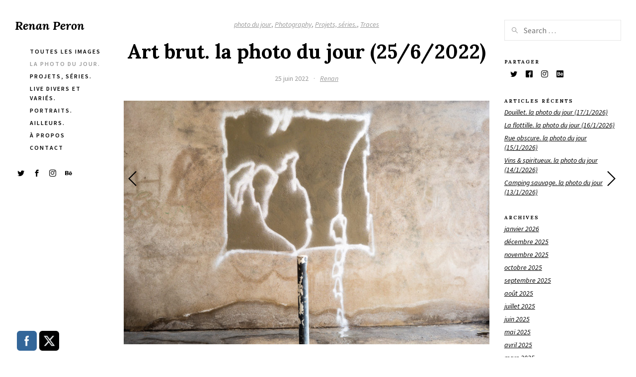

--- FILE ---
content_type: text/html; charset=UTF-8
request_url: https://renanperon.fr/2022/06/art-brut-la-photo-du-jour-25-6-2022/
body_size: 19898
content:
<!DOCTYPE html>
<html lang="fr-FR">
<head>
<meta charset="UTF-8" />
<meta name="viewport" content="width=device-width, initial-scale=1.0, user-scalable=yes, minimum-scale=1.0" />

<meta http-equiv="X-UA-Compatible" content="IE=Edge">

<link rel="profile" href="https://gmpg.org/xfn/11" />
	
<script>paceOptions = {
		ajax: false,
		document: false,
		restartOnPushState: false,
	}</script>
	<style>
	/* =pace
	----------------------------------------------- */
	@keyframes fadeOutPace {
		0% {
			opacity: 1;
		}
		100% {
			opacity: 0;
		}
	}
	.pace {
		-webkit-pointer-events: none;
		pointer-events: none;
		-webkit-user-select: none;
		-moz-user-select: none;
		-ms-user-select: none;
		user-select: none;

		position: fixed;
		top: 0;
		left: 0;
		width: 100%;
		height: 2px;
		z-index: 100000;
	}
	.pace-inactive {
		animation: fadeOutPace .3s cubic-bezier(0,0.9,0.3,1) forwards 0s;
	}
	.pace .pace-progress {
		background: #000;
		position: absolute;
		z-index: 2000;
		top: 0;
		right: 100%;
		width: 100%;
		height: 2px;
	}
	.pace .pace-progress-inner {
		display: block;
		position: absolute;
		right: 0px;
		width: 100px;
		height: 100%;
		box-shadow: 0 0 10px #000, 0 0 5px #000;
		opacity: 1.0;
		transform: rotate(3deg) translate(0px, -4px);
		box-shadow: none;
		display: none;
	}
	.pace .pace-activity {
		display: block;
		position: fixed;
		z-index: 2000;
		top: 15px;
		right: 15px;
		width: 14px;
		height: 14px;
		border: solid 2px transparent;
		border-top-color: #000;
		border-left-color: #000;
		border-radius: 10px;
		animation: pace-spinner 400ms ease infinite;

		display: none;
	}
	@keyframes pace-spinner {
	  0% { transform: rotate(0deg); transform: rotate(0deg); }
	  100% { transform: rotate(360deg); transform: rotate(360deg); }
	}
	</style>
	<script src='https://renanperon.fr/wp-content/themes/skylab/js/pace.min.js'></script><title>Art brut. la photo du jour (25/6/2022) &#8211; Renan Peron</title>
<meta name='robots' content='max-image-preview:large' />
	<style>img:is([sizes="auto" i], [sizes^="auto," i]) { contain-intrinsic-size: 3000px 1500px }</style>
	<link rel='dns-prefetch' href='//stats.wp.com' />
<link rel='dns-prefetch' href='//widgets.wp.com' />
<link rel='dns-prefetch' href='//s0.wp.com' />
<link rel='dns-prefetch' href='//0.gravatar.com' />
<link rel='dns-prefetch' href='//1.gravatar.com' />
<link rel='dns-prefetch' href='//2.gravatar.com' />
<link rel='preconnect' href='//c0.wp.com' />
<link rel="alternate" type="application/rss+xml" title="Renan Peron &raquo; Flux" href="https://renanperon.fr/feed/" />
<link rel="alternate" type="application/rss+xml" title="Renan Peron &raquo; Flux des commentaires" href="https://renanperon.fr/comments/feed/" />
<link href="https://fonts.googleapis.com/css?family=Source+Sans+Pro:400,400i,600,700,700i&#038;display=swap" rel="stylesheet"><link href="https://fonts.googleapis.com/css?family=Lora:400,400i,700,700i&#038;display=swap" rel="stylesheet"><link rel="alternate" type="application/rss+xml" title="Renan Peron &raquo; Art brut. la photo du jour (25/6/2022) Flux des commentaires" href="https://renanperon.fr/2022/06/art-brut-la-photo-du-jour-25-6-2022/feed/" />
<script type="text/javascript">
/* <![CDATA[ */
window._wpemojiSettings = {"baseUrl":"https:\/\/s.w.org\/images\/core\/emoji\/16.0.1\/72x72\/","ext":".png","svgUrl":"https:\/\/s.w.org\/images\/core\/emoji\/16.0.1\/svg\/","svgExt":".svg","source":{"concatemoji":"https:\/\/renanperon.fr\/wp-includes\/js\/wp-emoji-release.min.js?ver=6.8.3"}};
/*! This file is auto-generated */
!function(s,n){var o,i,e;function c(e){try{var t={supportTests:e,timestamp:(new Date).valueOf()};sessionStorage.setItem(o,JSON.stringify(t))}catch(e){}}function p(e,t,n){e.clearRect(0,0,e.canvas.width,e.canvas.height),e.fillText(t,0,0);var t=new Uint32Array(e.getImageData(0,0,e.canvas.width,e.canvas.height).data),a=(e.clearRect(0,0,e.canvas.width,e.canvas.height),e.fillText(n,0,0),new Uint32Array(e.getImageData(0,0,e.canvas.width,e.canvas.height).data));return t.every(function(e,t){return e===a[t]})}function u(e,t){e.clearRect(0,0,e.canvas.width,e.canvas.height),e.fillText(t,0,0);for(var n=e.getImageData(16,16,1,1),a=0;a<n.data.length;a++)if(0!==n.data[a])return!1;return!0}function f(e,t,n,a){switch(t){case"flag":return n(e,"\ud83c\udff3\ufe0f\u200d\u26a7\ufe0f","\ud83c\udff3\ufe0f\u200b\u26a7\ufe0f")?!1:!n(e,"\ud83c\udde8\ud83c\uddf6","\ud83c\udde8\u200b\ud83c\uddf6")&&!n(e,"\ud83c\udff4\udb40\udc67\udb40\udc62\udb40\udc65\udb40\udc6e\udb40\udc67\udb40\udc7f","\ud83c\udff4\u200b\udb40\udc67\u200b\udb40\udc62\u200b\udb40\udc65\u200b\udb40\udc6e\u200b\udb40\udc67\u200b\udb40\udc7f");case"emoji":return!a(e,"\ud83e\udedf")}return!1}function g(e,t,n,a){var r="undefined"!=typeof WorkerGlobalScope&&self instanceof WorkerGlobalScope?new OffscreenCanvas(300,150):s.createElement("canvas"),o=r.getContext("2d",{willReadFrequently:!0}),i=(o.textBaseline="top",o.font="600 32px Arial",{});return e.forEach(function(e){i[e]=t(o,e,n,a)}),i}function t(e){var t=s.createElement("script");t.src=e,t.defer=!0,s.head.appendChild(t)}"undefined"!=typeof Promise&&(o="wpEmojiSettingsSupports",i=["flag","emoji"],n.supports={everything:!0,everythingExceptFlag:!0},e=new Promise(function(e){s.addEventListener("DOMContentLoaded",e,{once:!0})}),new Promise(function(t){var n=function(){try{var e=JSON.parse(sessionStorage.getItem(o));if("object"==typeof e&&"number"==typeof e.timestamp&&(new Date).valueOf()<e.timestamp+604800&&"object"==typeof e.supportTests)return e.supportTests}catch(e){}return null}();if(!n){if("undefined"!=typeof Worker&&"undefined"!=typeof OffscreenCanvas&&"undefined"!=typeof URL&&URL.createObjectURL&&"undefined"!=typeof Blob)try{var e="postMessage("+g.toString()+"("+[JSON.stringify(i),f.toString(),p.toString(),u.toString()].join(",")+"));",a=new Blob([e],{type:"text/javascript"}),r=new Worker(URL.createObjectURL(a),{name:"wpTestEmojiSupports"});return void(r.onmessage=function(e){c(n=e.data),r.terminate(),t(n)})}catch(e){}c(n=g(i,f,p,u))}t(n)}).then(function(e){for(var t in e)n.supports[t]=e[t],n.supports.everything=n.supports.everything&&n.supports[t],"flag"!==t&&(n.supports.everythingExceptFlag=n.supports.everythingExceptFlag&&n.supports[t]);n.supports.everythingExceptFlag=n.supports.everythingExceptFlag&&!n.supports.flag,n.DOMReady=!1,n.readyCallback=function(){n.DOMReady=!0}}).then(function(){return e}).then(function(){var e;n.supports.everything||(n.readyCallback(),(e=n.source||{}).concatemoji?t(e.concatemoji):e.wpemoji&&e.twemoji&&(t(e.twemoji),t(e.wpemoji)))}))}((window,document),window._wpemojiSettings);
/* ]]> */
</script>
<style id='wp-emoji-styles-inline-css' type='text/css'>

	img.wp-smiley, img.emoji {
		display: inline !important;
		border: none !important;
		box-shadow: none !important;
		height: 1em !important;
		width: 1em !important;
		margin: 0 0.07em !important;
		vertical-align: -0.1em !important;
		background: none !important;
		padding: 0 !important;
	}
</style>
<link rel='stylesheet' id='wp-block-library-css' href='https://c0.wp.com/c/6.8.3/wp-includes/css/dist/block-library/style.min.css' type='text/css' media='all' />
<style id='classic-theme-styles-inline-css' type='text/css'>
/*! This file is auto-generated */
.wp-block-button__link{color:#fff;background-color:#32373c;border-radius:9999px;box-shadow:none;text-decoration:none;padding:calc(.667em + 2px) calc(1.333em + 2px);font-size:1.125em}.wp-block-file__button{background:#32373c;color:#fff;text-decoration:none}
</style>
<link rel='stylesheet' id='mediaelement-css' href='https://c0.wp.com/c/6.8.3/wp-includes/js/mediaelement/mediaelementplayer-legacy.min.css' type='text/css' media='all' />
<link rel='stylesheet' id='wp-mediaelement-css' href='https://c0.wp.com/c/6.8.3/wp-includes/js/mediaelement/wp-mediaelement.min.css' type='text/css' media='all' />
<style id='jetpack-sharing-buttons-style-inline-css' type='text/css'>
.jetpack-sharing-buttons__services-list{display:flex;flex-direction:row;flex-wrap:wrap;gap:0;list-style-type:none;margin:5px;padding:0}.jetpack-sharing-buttons__services-list.has-small-icon-size{font-size:12px}.jetpack-sharing-buttons__services-list.has-normal-icon-size{font-size:16px}.jetpack-sharing-buttons__services-list.has-large-icon-size{font-size:24px}.jetpack-sharing-buttons__services-list.has-huge-icon-size{font-size:36px}@media print{.jetpack-sharing-buttons__services-list{display:none!important}}.editor-styles-wrapper .wp-block-jetpack-sharing-buttons{gap:0;padding-inline-start:0}ul.jetpack-sharing-buttons__services-list.has-background{padding:1.25em 2.375em}
</style>
<style id='global-styles-inline-css' type='text/css'>
:root{--wp--preset--aspect-ratio--square: 1;--wp--preset--aspect-ratio--4-3: 4/3;--wp--preset--aspect-ratio--3-4: 3/4;--wp--preset--aspect-ratio--3-2: 3/2;--wp--preset--aspect-ratio--2-3: 2/3;--wp--preset--aspect-ratio--16-9: 16/9;--wp--preset--aspect-ratio--9-16: 9/16;--wp--preset--color--black: #000000;--wp--preset--color--cyan-bluish-gray: #abb8c3;--wp--preset--color--white: #ffffff;--wp--preset--color--pale-pink: #f78da7;--wp--preset--color--vivid-red: #cf2e2e;--wp--preset--color--luminous-vivid-orange: #ff6900;--wp--preset--color--luminous-vivid-amber: #fcb900;--wp--preset--color--light-green-cyan: #7bdcb5;--wp--preset--color--vivid-green-cyan: #00d084;--wp--preset--color--pale-cyan-blue: #8ed1fc;--wp--preset--color--vivid-cyan-blue: #0693e3;--wp--preset--color--vivid-purple: #9b51e0;--wp--preset--gradient--vivid-cyan-blue-to-vivid-purple: linear-gradient(135deg,rgba(6,147,227,1) 0%,rgb(155,81,224) 100%);--wp--preset--gradient--light-green-cyan-to-vivid-green-cyan: linear-gradient(135deg,rgb(122,220,180) 0%,rgb(0,208,130) 100%);--wp--preset--gradient--luminous-vivid-amber-to-luminous-vivid-orange: linear-gradient(135deg,rgba(252,185,0,1) 0%,rgba(255,105,0,1) 100%);--wp--preset--gradient--luminous-vivid-orange-to-vivid-red: linear-gradient(135deg,rgba(255,105,0,1) 0%,rgb(207,46,46) 100%);--wp--preset--gradient--very-light-gray-to-cyan-bluish-gray: linear-gradient(135deg,rgb(238,238,238) 0%,rgb(169,184,195) 100%);--wp--preset--gradient--cool-to-warm-spectrum: linear-gradient(135deg,rgb(74,234,220) 0%,rgb(151,120,209) 20%,rgb(207,42,186) 40%,rgb(238,44,130) 60%,rgb(251,105,98) 80%,rgb(254,248,76) 100%);--wp--preset--gradient--blush-light-purple: linear-gradient(135deg,rgb(255,206,236) 0%,rgb(152,150,240) 100%);--wp--preset--gradient--blush-bordeaux: linear-gradient(135deg,rgb(254,205,165) 0%,rgb(254,45,45) 50%,rgb(107,0,62) 100%);--wp--preset--gradient--luminous-dusk: linear-gradient(135deg,rgb(255,203,112) 0%,rgb(199,81,192) 50%,rgb(65,88,208) 100%);--wp--preset--gradient--pale-ocean: linear-gradient(135deg,rgb(255,245,203) 0%,rgb(182,227,212) 50%,rgb(51,167,181) 100%);--wp--preset--gradient--electric-grass: linear-gradient(135deg,rgb(202,248,128) 0%,rgb(113,206,126) 100%);--wp--preset--gradient--midnight: linear-gradient(135deg,rgb(2,3,129) 0%,rgb(40,116,252) 100%);--wp--preset--font-size--small: 13px;--wp--preset--font-size--medium: 20px;--wp--preset--font-size--large: 36px;--wp--preset--font-size--x-large: 42px;--wp--preset--spacing--20: 0.44rem;--wp--preset--spacing--30: 0.67rem;--wp--preset--spacing--40: 1rem;--wp--preset--spacing--50: 1.5rem;--wp--preset--spacing--60: 2.25rem;--wp--preset--spacing--70: 3.38rem;--wp--preset--spacing--80: 5.06rem;--wp--preset--shadow--natural: 6px 6px 9px rgba(0, 0, 0, 0.2);--wp--preset--shadow--deep: 12px 12px 50px rgba(0, 0, 0, 0.4);--wp--preset--shadow--sharp: 6px 6px 0px rgba(0, 0, 0, 0.2);--wp--preset--shadow--outlined: 6px 6px 0px -3px rgba(255, 255, 255, 1), 6px 6px rgba(0, 0, 0, 1);--wp--preset--shadow--crisp: 6px 6px 0px rgba(0, 0, 0, 1);}:where(.is-layout-flex){gap: 0.5em;}:where(.is-layout-grid){gap: 0.5em;}body .is-layout-flex{display: flex;}.is-layout-flex{flex-wrap: wrap;align-items: center;}.is-layout-flex > :is(*, div){margin: 0;}body .is-layout-grid{display: grid;}.is-layout-grid > :is(*, div){margin: 0;}:where(.wp-block-columns.is-layout-flex){gap: 2em;}:where(.wp-block-columns.is-layout-grid){gap: 2em;}:where(.wp-block-post-template.is-layout-flex){gap: 1.25em;}:where(.wp-block-post-template.is-layout-grid){gap: 1.25em;}.has-black-color{color: var(--wp--preset--color--black) !important;}.has-cyan-bluish-gray-color{color: var(--wp--preset--color--cyan-bluish-gray) !important;}.has-white-color{color: var(--wp--preset--color--white) !important;}.has-pale-pink-color{color: var(--wp--preset--color--pale-pink) !important;}.has-vivid-red-color{color: var(--wp--preset--color--vivid-red) !important;}.has-luminous-vivid-orange-color{color: var(--wp--preset--color--luminous-vivid-orange) !important;}.has-luminous-vivid-amber-color{color: var(--wp--preset--color--luminous-vivid-amber) !important;}.has-light-green-cyan-color{color: var(--wp--preset--color--light-green-cyan) !important;}.has-vivid-green-cyan-color{color: var(--wp--preset--color--vivid-green-cyan) !important;}.has-pale-cyan-blue-color{color: var(--wp--preset--color--pale-cyan-blue) !important;}.has-vivid-cyan-blue-color{color: var(--wp--preset--color--vivid-cyan-blue) !important;}.has-vivid-purple-color{color: var(--wp--preset--color--vivid-purple) !important;}.has-black-background-color{background-color: var(--wp--preset--color--black) !important;}.has-cyan-bluish-gray-background-color{background-color: var(--wp--preset--color--cyan-bluish-gray) !important;}.has-white-background-color{background-color: var(--wp--preset--color--white) !important;}.has-pale-pink-background-color{background-color: var(--wp--preset--color--pale-pink) !important;}.has-vivid-red-background-color{background-color: var(--wp--preset--color--vivid-red) !important;}.has-luminous-vivid-orange-background-color{background-color: var(--wp--preset--color--luminous-vivid-orange) !important;}.has-luminous-vivid-amber-background-color{background-color: var(--wp--preset--color--luminous-vivid-amber) !important;}.has-light-green-cyan-background-color{background-color: var(--wp--preset--color--light-green-cyan) !important;}.has-vivid-green-cyan-background-color{background-color: var(--wp--preset--color--vivid-green-cyan) !important;}.has-pale-cyan-blue-background-color{background-color: var(--wp--preset--color--pale-cyan-blue) !important;}.has-vivid-cyan-blue-background-color{background-color: var(--wp--preset--color--vivid-cyan-blue) !important;}.has-vivid-purple-background-color{background-color: var(--wp--preset--color--vivid-purple) !important;}.has-black-border-color{border-color: var(--wp--preset--color--black) !important;}.has-cyan-bluish-gray-border-color{border-color: var(--wp--preset--color--cyan-bluish-gray) !important;}.has-white-border-color{border-color: var(--wp--preset--color--white) !important;}.has-pale-pink-border-color{border-color: var(--wp--preset--color--pale-pink) !important;}.has-vivid-red-border-color{border-color: var(--wp--preset--color--vivid-red) !important;}.has-luminous-vivid-orange-border-color{border-color: var(--wp--preset--color--luminous-vivid-orange) !important;}.has-luminous-vivid-amber-border-color{border-color: var(--wp--preset--color--luminous-vivid-amber) !important;}.has-light-green-cyan-border-color{border-color: var(--wp--preset--color--light-green-cyan) !important;}.has-vivid-green-cyan-border-color{border-color: var(--wp--preset--color--vivid-green-cyan) !important;}.has-pale-cyan-blue-border-color{border-color: var(--wp--preset--color--pale-cyan-blue) !important;}.has-vivid-cyan-blue-border-color{border-color: var(--wp--preset--color--vivid-cyan-blue) !important;}.has-vivid-purple-border-color{border-color: var(--wp--preset--color--vivid-purple) !important;}.has-vivid-cyan-blue-to-vivid-purple-gradient-background{background: var(--wp--preset--gradient--vivid-cyan-blue-to-vivid-purple) !important;}.has-light-green-cyan-to-vivid-green-cyan-gradient-background{background: var(--wp--preset--gradient--light-green-cyan-to-vivid-green-cyan) !important;}.has-luminous-vivid-amber-to-luminous-vivid-orange-gradient-background{background: var(--wp--preset--gradient--luminous-vivid-amber-to-luminous-vivid-orange) !important;}.has-luminous-vivid-orange-to-vivid-red-gradient-background{background: var(--wp--preset--gradient--luminous-vivid-orange-to-vivid-red) !important;}.has-very-light-gray-to-cyan-bluish-gray-gradient-background{background: var(--wp--preset--gradient--very-light-gray-to-cyan-bluish-gray) !important;}.has-cool-to-warm-spectrum-gradient-background{background: var(--wp--preset--gradient--cool-to-warm-spectrum) !important;}.has-blush-light-purple-gradient-background{background: var(--wp--preset--gradient--blush-light-purple) !important;}.has-blush-bordeaux-gradient-background{background: var(--wp--preset--gradient--blush-bordeaux) !important;}.has-luminous-dusk-gradient-background{background: var(--wp--preset--gradient--luminous-dusk) !important;}.has-pale-ocean-gradient-background{background: var(--wp--preset--gradient--pale-ocean) !important;}.has-electric-grass-gradient-background{background: var(--wp--preset--gradient--electric-grass) !important;}.has-midnight-gradient-background{background: var(--wp--preset--gradient--midnight) !important;}.has-small-font-size{font-size: var(--wp--preset--font-size--small) !important;}.has-medium-font-size{font-size: var(--wp--preset--font-size--medium) !important;}.has-large-font-size{font-size: var(--wp--preset--font-size--large) !important;}.has-x-large-font-size{font-size: var(--wp--preset--font-size--x-large) !important;}
:where(.wp-block-post-template.is-layout-flex){gap: 1.25em;}:where(.wp-block-post-template.is-layout-grid){gap: 1.25em;}
:where(.wp-block-columns.is-layout-flex){gap: 2em;}:where(.wp-block-columns.is-layout-grid){gap: 2em;}
:root :where(.wp-block-pullquote){font-size: 1.5em;line-height: 1.6;}
</style>
<link rel='stylesheet' id='contact-form-7-css' href='https://renanperon.fr/wp-content/plugins/contact-form-7/includes/css/styles.css?ver=5.7.7' type='text/css' media='all' />
<link rel='stylesheet' id='rs-plugin-settings-css' href='https://renanperon.fr/wp-content/plugins/revslider/public/assets/css/rs6.css?ver=6.2.2' type='text/css' media='all' />
<style id='rs-plugin-settings-inline-css' type='text/css'>
#rs-demo-id {}
</style>
<link rel='stylesheet' id='SFSImainCss-css' href='https://renanperon.fr/wp-content/plugins/ultimate-social-media-icons/css/sfsi-style.css?ver=2.9.6' type='text/css' media='all' />
<link rel='stylesheet' id='mega-style-css' href='https://renanperon.fr/wp-content/themes/skylab/style.css?ver=6.8.3' type='text/css' media='all' />
<style id='mega-style-inline-css' type='text/css'>

		
		/* Header Width */
		@media (min-width: 1024px) {
			#header-wrapper {
				max-width: 219px;
			}
		}
		.header-position-left #page #nav-pagination-single .nav-previous {
			left: 249px;
		}
		.header-position-right #page #nav-pagination-single .nav-next {
			right: 249px;
		}

	
		/* Social Links Opacity on Hover */
		.social-links-wrapper:hover .social {
			opacity: .5;
		}
		.social-links-wrapper:hover .social:hover {
			opacity: 1;
		}

		
		/* Social Links Align */
		.header .social-links-wrapper {
			float: left;
			padding-left: 0;
			padding-right: 30px;
		}

	
		/* General Typography */
		body,
		input,
		textarea,
		select,
		button,
		#cancel-comment-reply-link {
			font-family: 'Source Sans Pro', sans-serif;
		}
		/* Special Class */
		.general-typography {
			font-family: 'Source Sans Pro', sans-serif !important;
			font-weight: 400 !important;
			letter-spacing: 0 !important;
		}

	
		/* Heading Typography */
		h1, h2, h3, h4, h5, h6,
		#site-title a,
		.wpb_content_element .wpb_tour_tabs_wrapper .wpb_tabs_nav a,
		.wpb_content_element .wpb_accordion_header a,
		.woocommerce #page div.product .woocommerce-tabs ul.tabs li a,
		#page #nav-pagination-single .title-wrapper,
		.tparrows.skylab .title-wrapper,
		#page .product .wc-accordion > li > a {
			font-family: 'Lora', sans-serif;
		}
		.gw-go-header,
		.secondary-font,
		#page .woocommerce ul.products li.product h3,
		#page .woocommerce ul.products li.product .price,
		.secondary-typography {
			font-family: 'Lora', sans-serif !important;
		}

	
		/* Links Font Style */
		a {
			font-style: italic;
		}

	
		/* Site Title Font Style */
		#site-title a .site-title {
			font-style: italic;
		}

	
		/* Menu Font Size */
		.header .nav-menu-primary-header ul {
			font-size: 12px;
		}

	
		/* Menu Text Transform */
		.header .nav-menu-primary-header ul {
			text-transform: uppercase;
		}

	
		/* Menu Font Weight */
		.header .nav-menu-primary-header ul {
			font-weight: 600;
		}

	
		/* Menu Letter Spacing */
		.header .nav-menu-primary-header ul {
			letter-spacing: 2px;
		}

	
		/* Menu Text Decoration - Hover/Active */
		.header .nav-menu-primary-header ul li a span:after,
		.header-position-left #page .nav-menu-primary-header ul li a span:after,
		.header-position-right #page .nav-menu-primary-header ul li a span:after {
			display: none;
		}

	
		/* Primary Menu Link Color - Hover/Active */
		:root {
			--primary-menu-link-color-hover: #999999;
		}
		.header .nav-menu-primary-header > ul > li a:active,
		.header .nav-menu-primary-header > ul > li a:hover,
		.header .nav-menu-primary-header > ul > li.sfHover a,
		.header .nav-menu-primary-header > ul > .current-menu-item a,
		.header .nav-menu-primary-header > ul > .current_page_item a,
		.header .nav-menu-primary-header > ul > .current-menu-ancestor a,
		#page .header .access-mobile-menu-wrapper .nav-menu-primary-header ul li > span a:active,
		#page .header .access-mobile-menu-wrapper .nav-menu-primary-header ul li > span a:hover,
		#page .header .access-mobile-menu-wrapper .nav-menu-primary-header ul .current-menu-item > span a,
		#page .header .access-mobile-menu-wrapper .nav-menu-primary-header ul .current_page_item > span a,
		#page .header .access-mobile-menu-wrapper .nav-menu-primary-header ul .current-menu-ancestor > span a,
		.header-position-left #page .nav-menu-primary-header ul li li a:active,
		.header-position-right #page .nav-menu-primary-header ul li li a:active,
		.header-position-left #page .nav-menu-primary-header ul li li a:hover,
		.header-position-right #page .nav-menu-primary-header ul li li a:hover,
		.header-position-left #page .nav-menu-primary-header ul li li.sfHover a,
		.header-position-right #page .nav-menu-primary-header ul li li.sfHover a,
		.header-position-left #page .nav-menu-primary-header ul li .current-menu-item a,
		.header-position-right #page .nav-menu-primary-header ul li .current-menu-item a,
		.header-position-left #page .nav-menu-primary-header ul li .current_page_item a,
		.header-position-right #page .nav-menu-primary-header ul li .current_page_item a,
		.header-position-left #page .nav-menu-primary-header ul li .current-menu-ancestor a,
		.header-position-right #page .nav-menu-primary-header ul li .current-menu-ancestor a {
			color: var(--primary-menu-link-color-hover);
		}
		#page .ubermenu-skin-none .ubermenu-item.ubermenu-current-menu-ancestor.ubermenu-item-level-0 > .ubermenu-target,
		#page .ubermenu-skin-none .ubermenu-item-level-0:hover > .ubermenu-target,
		#page .ubermenu-skin-none .ubermenu-item-level-0.ubermenu-active > .ubermenu-target,
		.transparent-header #header .ubermenu-skin-none .ubermenu-item-level-0:hover > .ubermenu-target,
		.transparent-header #header .ubermenu-skin-none .ubermenu-item-level-0.ubermenu-active > .ubermenu-target {
			color: var(--primary-menu-link-color-hover);
		}
		.header .nav-menu-primary-header > ul > li a:active span:after,
		.header .nav-menu-primary-header > ul > li a:hover span:after,
		.header .nav-menu-primary-header > ul li.sfHover a span:after,
		.header .nav-menu-primary-header > ul > .current-menu-item > a span:after,
		.header .nav-menu-primary-header > ul > .current_page_item > a span:after,
		.header .nav-menu-primary-header > ul > .current-menu-parent > a span:after,
		.header-position-left #page .nav-menu-primary-header ul li a:hover span:after,
		.header-position-right #page .nav-menu-primary-header ul li a:hover span:after,
		.header-position-left #page .nav-menu-primary-header ul .current-menu-item > a span:after,
		.header-position-right #page .nav-menu-primary-header ul .current-menu-item > a span:after,
		.header-position-left #page .nav-menu-primary-header ul .current_page_item > a span:after,
		.header-position-right #page .nav-menu-primary-header ul .current_page_item > a span:after,
		.header-position-left #page .nav-menu-primary-header ul .current-menu-ancestor > a span:after,
		.header-position-right #page .nav-menu-primary-header ul .current-menu-ancestor > a span:after,
		#page .access-mobile-menu-wrapper .nav-menu-primary-header ul li > span a:active span:after,
		#page .access-mobile-menu-wrapper .nav-menu-primary-header ul li > span a:hover span:after,
		#page .access-mobile-menu-wrapper .nav-menu-primary-header ul li.sfHover > span a span:after,
		#page .access-mobile-menu-wrapper .nav-menu-primary-header ul .current-menu-item > span a span:after,
		#page .access-mobile-menu-wrapper .nav-menu-primary-header ul .current_page_item > span a span:after,
		#page .access-mobile-menu-wrapper .nav-menu-primary-header ul .current-menu-parent > span a span:after {
			background: var(--primary-menu-link-color-hover);
		}
		.single-portfolio .header .nav-menu-primary-header ul > .menu-item-portfolio > a,
		.single-post .header .nav-menu-primary-header ul > .menu-item-blog > a,
		.single-portfolio #page .access-mobile-menu-wrapper .nav-menu-primary-header ul .menu-item-portfolio > span > a,
		.single-post #page .access-mobile-menu-wrapper .nav-menu-primary-header ul .menu-item-blog > span > a {
			color: var(--primary-menu-link-color-hover);
		}
		.single-portfolio .header .nav-menu-primary-header > ul .menu-item-portfolio > a span:after,
		.single-post .header .nav-menu-primary-header > ul .menu-item-blog > a span:after,
		.single-portfolio #page .access-mobile-menu-wrapper .nav-menu-primary-header ul .menu-item-portfolio > span a span:after,
		.single-post #page .access-mobile-menu-wrapper .nav-menu-primary-header ul .menu-item-blog > span a span:after {
			background: var(--primary-menu-link-color-hover);
		}
		#page .access-mobile-menu-wrapper .nav-menu-top-bar ul li > span a:active,
		#page .access-mobile-menu-wrapper .nav-menu-top-bar ul li > span a:hover,
		#page .access-mobile-menu-wrapper .nav-menu-top-bar .current-menu-item > span > a,
		#page .access-mobile-menu-wrapper .nav-menu-top-bar .current_page_item > span > a,
		#page .access-mobile-menu-wrapper .nav-menu-top-bar .current-menu-ancestor > span > a {
			color: var(--primary-menu-link-color-hover);
		}
		.access-mobile-menu-wrapper .nav-menu .current-menu-item > span > a span:after,
		.access-mobile-menu-wrapper .nav-menu .current_page_item > span > a span:after,
		.access-mobile-menu-wrapper .nav-menu .current-menu-ancestor > span > a span:after {
			background: var(--primary-menu-link-color-hover);
		}
		.header .nav-menu-top-bar > ul > li a:active span:after,
		.header .nav-menu-top-bar > ul > li a:hover span:after,
		.header .nav-menu-top-bar > ul li.sfHover a span:after,
		.header .nav-menu-top-bar > ul > .current-menu-item > a span:after,
		.header .nav-menu-top-bar > ul > .current_page_item > a span:after,
		.header .nav-menu-top-bar > ul > .current-menu-ancestor > a span:after {
			background: var(--primary-menu-link-color-hover);
		}
		.single-portfolio .header .nav-menu > ul .menu-item-portfolio a,
		.single-post .header .nav-menu > ul .menu-item-blog a,
		.single-portfolio #page .access-mobile-menu-wrapper .nav-menu .menu-item-portfolio > span a,
		.single-post #page .access-mobile-menu-wrapper .nav-menu .menu-item-blog > span a {
			color: var(--primary-menu-link-color-hover);
		}
		.single-portfolio #page .access-mobile-menu-wrapper .nav-menu-top-bar ul .menu-item-portfolio > span a span:after,
		.single-post #page .access-mobile-menu-wrapper .nav-menu-top-bar ul .menu-item-blog > span a span:after {
			background: var(--primary-menu-link-color-hover);
		}

	
		/* Header Social Links Color - Hover/Active */
		:root {
			--header-social-links-color-hover: #999999;
		}
		#header-wrapper .social-links .social:hover {
			color: var(--header-social-links-color-hover);
		}
</style>
<link rel='stylesheet' id='js_composer_front-css' href='https://renanperon.fr/wp-content/plugins/js_composer/assets/css/js_composer.min.css?ver=6.1' type='text/css' media='all' />
<link rel='stylesheet' id='jetpack_likes-css' href='https://c0.wp.com/p/jetpack/14.7/modules/likes/style.css' type='text/css' media='all' />
<link rel='stylesheet' id='easy-social-share-buttons-css' href='https://renanperon.fr/wp-content/plugins/easy-social-share-buttons3/assets/css/easy-social-share-buttons.css?ver=6.2.9' type='text/css' media='all' />
<link rel='stylesheet' id='sharedaddy-css' href='https://c0.wp.com/p/jetpack/14.7/modules/sharedaddy/sharing.css' type='text/css' media='all' />
<link rel='stylesheet' id='social-logos-css' href='https://c0.wp.com/p/jetpack/14.7/_inc/social-logos/social-logos.min.css' type='text/css' media='all' />
	<script>
	var ajaxurl = ajaxurl || 'https://renanperon.fr/wp-admin/admin-ajax.php';
	</script>
<script type="text/javascript" src="https://c0.wp.com/c/6.8.3/wp-includes/js/jquery/jquery.min.js" id="jquery-core-js"></script>
<script type="text/javascript" src="https://c0.wp.com/c/6.8.3/wp-includes/js/jquery/jquery-migrate.min.js" id="jquery-migrate-js"></script>
<script type="text/javascript" src="https://renanperon.fr/wp-content/plugins/revslider/public/assets/js/rbtools.min.js?ver=6.0" id="tp-tools-js"></script>
<script type="text/javascript" src="https://renanperon.fr/wp-content/plugins/revslider/public/assets/js/rs6.min.js?ver=6.2.2" id="revmin-js"></script>
<link rel="https://api.w.org/" href="https://renanperon.fr/wp-json/" /><link rel="alternate" title="JSON" type="application/json" href="https://renanperon.fr/wp-json/wp/v2/posts/11087" /><link rel="EditURI" type="application/rsd+xml" title="RSD" href="https://renanperon.fr/xmlrpc.php?rsd" />
<meta name="generator" content="WordPress 6.8.3" />
<link rel="canonical" href="https://renanperon.fr/2022/06/art-brut-la-photo-du-jour-25-6-2022/" />
<link rel='shortlink' href='https://renanperon.fr/?p=11087' />
<link rel="alternate" title="oEmbed (JSON)" type="application/json+oembed" href="https://renanperon.fr/wp-json/oembed/1.0/embed?url=https%3A%2F%2Frenanperon.fr%2F2022%2F06%2Fart-brut-la-photo-du-jour-25-6-2022%2F" />
<link rel="alternate" title="oEmbed (XML)" type="text/xml+oembed" href="https://renanperon.fr/wp-json/oembed/1.0/embed?url=https%3A%2F%2Frenanperon.fr%2F2022%2F06%2Fart-brut-la-photo-du-jour-25-6-2022%2F&#038;format=xml" />
<meta name="follow.[base64]" content="ya9pE8NTE70lRqbHqZP9"/>	<style>img#wpstats{display:none}</style>
		<link rel="pingback" href="https://renanperon.fr/xmlrpc.php">
<script type="text/javascript">var essb_settings = {"ajax_url":"https:\/\/renanperon.fr\/wp-admin\/admin-ajax.php","essb3_nonce":"da6f637458","essb3_plugin_url":"https:\/\/renanperon.fr\/wp-content\/plugins\/easy-social-share-buttons3","essb3_facebook_total":false,"essb3_admin_ajax":false,"essb3_internal_counter":false,"essb3_counter_button_min":0,"essb3_counter_total_min":0,"essb3_no_counter_mailprint":false,"essb3_single_ajax":false,"ajax_type":"wp","twitter_counter":"self","google_counter":"","essb3_stats":false,"essb3_ga":false,"essb3_ga_mode":"simple","blog_url":"https:\/\/renanperon.fr\/","essb3_postfloat_stay":false,"post_id":11087};</script><meta name="generator" content="Powered by WPBakery Page Builder - drag and drop page builder for WordPress."/>
<meta name="generator" content="Powered by Slider Revolution 6.2.2 - responsive, Mobile-Friendly Slider Plugin for WordPress with comfortable drag and drop interface." />

<!-- Jetpack Open Graph Tags -->
<meta property="og:type" content="article" />
<meta property="og:title" content="Art brut. la photo du jour (25/6/2022)" />
<meta property="og:url" content="https://renanperon.fr/2022/06/art-brut-la-photo-du-jour-25-6-2022/" />
<meta property="og:description" content="Voir l&rsquo;article pour en savoir plus." />
<meta property="article:published_time" content="2022-06-25T17:24:44+00:00" />
<meta property="article:modified_time" content="2022-06-25T17:24:44+00:00" />
<meta property="og:site_name" content="Renan Peron" />
<meta property="og:image" content="http://renanperon.fr/wp-content/uploads/2022/06/la-photo-du-jour-25-6-2022-870x581.jpg" />
<meta property="og:image:secure_url" content="https://i0.wp.com/renanperon.fr/wp-content/uploads/2022/06/la-photo-du-jour-25-6-2022-870x581.jpg" />
<meta property="og:image:width" content="870" />
<meta property="og:image:height" content="581" />
<meta property="og:image:alt" content="Art brut. " />
<meta property="og:locale" content="fr_FR" />
<meta name="twitter:site" content="@moimaimegmailco" />
<meta name="twitter:text:title" content="Art brut. la photo du jour (25/6/2022)" />
<meta name="twitter:image" content="http://renanperon.fr/wp-content/uploads/2022/06/la-photo-du-jour-25-6-2022-870x581.jpg?w=640" />
<meta name="twitter:image:alt" content="Art brut. " />
<meta name="twitter:card" content="summary_large_image" />
<meta name="twitter:description" content="Voir l&rsquo;article pour en savoir plus." />

<!-- End Jetpack Open Graph Tags -->
<link rel="icon" href="https://renanperon.fr/wp-content/uploads/2018/12/cropped-favicon-150x150.png" sizes="32x32" />
<link rel="icon" href="https://renanperon.fr/wp-content/uploads/2018/12/cropped-favicon-300x300.png" sizes="192x192" />
<link rel="apple-touch-icon" href="https://renanperon.fr/wp-content/uploads/2018/12/cropped-favicon-300x300.png" />
<meta name="msapplication-TileImage" content="https://renanperon.fr/wp-content/uploads/2018/12/cropped-favicon-300x300.png" />
<script type="text/javascript">function setREVStartSize(e){			
			try {								
				var pw = document.getElementById(e.c).parentNode.offsetWidth,
					newh;
				pw = pw===0 || isNaN(pw) ? window.innerWidth : pw;
				e.tabw = e.tabw===undefined ? 0 : parseInt(e.tabw);
				e.thumbw = e.thumbw===undefined ? 0 : parseInt(e.thumbw);
				e.tabh = e.tabh===undefined ? 0 : parseInt(e.tabh);
				e.thumbh = e.thumbh===undefined ? 0 : parseInt(e.thumbh);
				e.tabhide = e.tabhide===undefined ? 0 : parseInt(e.tabhide);
				e.thumbhide = e.thumbhide===undefined ? 0 : parseInt(e.thumbhide);
				e.mh = e.mh===undefined || e.mh=="" || e.mh==="auto" ? 0 : parseInt(e.mh,0);		
				if(e.layout==="fullscreen" || e.l==="fullscreen") 						
					newh = Math.max(e.mh,window.innerHeight);				
				else{					
					e.gw = Array.isArray(e.gw) ? e.gw : [e.gw];
					for (var i in e.rl) if (e.gw[i]===undefined || e.gw[i]===0) e.gw[i] = e.gw[i-1];					
					e.gh = e.el===undefined || e.el==="" || (Array.isArray(e.el) && e.el.length==0)? e.gh : e.el;
					e.gh = Array.isArray(e.gh) ? e.gh : [e.gh];
					for (var i in e.rl) if (e.gh[i]===undefined || e.gh[i]===0) e.gh[i] = e.gh[i-1];
										
					var nl = new Array(e.rl.length),
						ix = 0,						
						sl;					
					e.tabw = e.tabhide>=pw ? 0 : e.tabw;
					e.thumbw = e.thumbhide>=pw ? 0 : e.thumbw;
					e.tabh = e.tabhide>=pw ? 0 : e.tabh;
					e.thumbh = e.thumbhide>=pw ? 0 : e.thumbh;					
					for (var i in e.rl) nl[i] = e.rl[i]<window.innerWidth ? 0 : e.rl[i];
					sl = nl[0];									
					for (var i in nl) if (sl>nl[i] && nl[i]>0) { sl = nl[i]; ix=i;}															
					var m = pw>(e.gw[ix]+e.tabw+e.thumbw) ? 1 : (pw-(e.tabw+e.thumbw)) / (e.gw[ix]);					

					newh =  (e.type==="carousel" && e.justify==="true" ? e.gh[ix] : (e.gh[ix] * m)) + (e.tabh + e.thumbh);
				}			
				
				if(window.rs_init_css===undefined) window.rs_init_css = document.head.appendChild(document.createElement("style"));					
				document.getElementById(e.c).height = newh;
				window.rs_init_css.innerHTML += "#"+e.c+"_wrapper { height: "+newh+"px }";				
			} catch(e){
				console.log("Failure at Presize of Slider:" + e)
			}					   
		  };</script>
<noscript><style> .wpb_animate_when_almost_visible { opacity: 1; }</style></noscript></head>

<body class="wp-singular post-template-default single single-post postid-11087 single-format-standard wp-embed-responsive wp-theme-skylab sfsi_actvite_theme_flat_squared single-author singular main-sidebar-is-active hidden general-arrows-buttons-style-1 sticky-header full-width-header-disabled header-position-left sliding-menu-align-right mobile-search-align-right sliding-menu-center-and-full-width-disabled center-logo-and-menu-disabled full-width-footer-disabled top-bar-disabled wpb-js-composer js-comp-ver-6.1 vc_responsive">

					
	<!-- Page
	================================================== -->
	<div id="page" class="hfeed">

	<!-- Head
	================================================== -->
	
			
		
		<div id="header-main-wrapper">
		<div id="header-wrapper" class="header-wrapper header-init vc_column_container fixed">
		
					<div class="overlay-for-primary-menu"></div>
			<div class="overlay-for-mobile-menu"></div>
				<div class="overlay-for-post-info"></div>
		
		<div class="vc_column-inner">
			<div id="header" class="header">
				
												
																		<div class="mobile-menu-wrapper clearfix align-left">
						<div class="mobile-menu-wrapper-helper">
							<span class="close-button"></span>
							<div class="access-mobile-menu-wrapper clearfix">
																												<div class="nav-menu nav-menu-mobile-wrapper nav-menu-primary-header"><ul id="menu-eileen" class="nav-menu-mobile"><li id="menu-item-389" class="menu-item-portfolio menu-item menu-item-type-post_type menu-item-object-page menu-item-home menu-item-389"><span><a href="https://renanperon.fr/"><span>Toutes les images</span></a></span></li>
<li id="menu-item-388" class="menu-item-blog menu-item menu-item-type-post_type menu-item-object-page current_page_parent menu-item-388"><span><a href="https://renanperon.fr/blog/"><span>La photo du jour.</span></a></span></li>
<li id="menu-item-998" class="menu-item menu-item-type-post_type menu-item-object-page menu-item-998"><span><a href="https://renanperon.fr/work/pas-live/"><span>Projets, séries.</span></a></span></li>
<li id="menu-item-10634" class="menu-item menu-item-type-post_type menu-item-object-portfolio menu-item-10634"><span><a href="https://renanperon.fr/portfolio/concerts-live/"><span>Live divers et variés.</span></a></span></li>
<li id="menu-item-4337" class="menu-item menu-item-type-post_type menu-item-object-portfolio menu-item-4337"><span><a href="https://renanperon.fr/portfolio/portraits/"><span>Portraits.</span></a></span></li>
<li id="menu-item-1153" class="menu-item menu-item-type-post_type menu-item-object-page menu-item-1153"><span><a href="https://renanperon.fr/work/ailleurs/"><span>Ailleurs.</span></a></span></li>
<li id="menu-item-818" class="menu-item menu-item-type-post_type menu-item-object-page menu-item-818"><span><a href="https://renanperon.fr/a-propos/"><span>À propos</span></a></span></li>
<li id="menu-item-386" class="menu-item menu-item-type-post_type menu-item-object-page menu-item-386"><span><a href="https://renanperon.fr/contact-2/"><span>Contact</span></a></span></li>
</ul></div>																		
																											
																											
																		
																																													<div class="mobile-elements-wrapper">
																		
																																						<div class="social-links-wrapper-mobile social-links-style-2">
											<div class="social-links">

		<a class="social twitter" href="https://twitter.com/Renphotographie" target="_blank">
		<span class="social-icon"></span> <span class="social-text">Twitter</span>
	</a>
	
		<a class="social facebook" href="https://www.facebook.com/" target="_blank">
		<span class="social-icon"></span> <span class="social-text">Facebook</span>
	</a>
		
		
		<a class="social instagram" href="https://www.instagram.com/" target="_blank">
		<span class="social-icon"></span> <span class="social-text">Instagram</span>
	</a>
		
	
	
		
	
		
	
		<a class="social behance" href="https://www.behance.net/" target="_blank">
		<span class="social-icon"></span> <span class="social-text">Behance</span>
	</a>
		
		
		
		
</div>												</div>
																		
																		
																																				
																		</div><!-- .mobile-elements-wrapper -->
																</div>
						</div>
					</div>
								
				<header id="branding" class="clearfix ">
					<div class="branding-helper">
				
													<!-- Navbar
							================================================== -->
							<nav id="access" class="clearfix">
												
																																		<div class="mobile-menu-dropdown-wrapper clearfix align-left">
										<div>
											<span class="mobile-menu-dropdown clearfix">
												<span class="menu-line"></span>
											</span>
										</div>
									</div>
																
																								
																															
																		
																														<div id="site-title" class="clearfix">
											<a href="https://renanperon.fr/" rel="home" class="site-description-below">
												
												<div class="site-title-description-wrapper">
																										<span class="site-title">Renan Peron</span>
													
																																																																			<span class="site-description"></span>
																									</div>
											</a>
										</div>
																	
																
																								
																
																		
																														<div class="menu-wrapper menu-wrapper-primary">
											<div class="nav-menu-primary-header-wrapper">
																									<div class="nav-menu nav-menu-primary-header"><ul id="menu-eileen-1" class="sf-menu"><li class="menu-item-portfolio menu-item menu-item-type-post_type menu-item-object-page menu-item-home menu-item-389"><span><a href="https://renanperon.fr/"><span>Toutes les images</span></a></span></li>
<li class="menu-item-blog menu-item menu-item-type-post_type menu-item-object-page current_page_parent menu-item-388"><span><a href="https://renanperon.fr/blog/"><span>La photo du jour.</span></a></span></li>
<li class="menu-item menu-item-type-post_type menu-item-object-page menu-item-998"><span><a href="https://renanperon.fr/work/pas-live/"><span>Projets, séries.</span></a></span></li>
<li class="menu-item menu-item-type-post_type menu-item-object-portfolio menu-item-10634"><span><a href="https://renanperon.fr/portfolio/concerts-live/"><span>Live divers et variés.</span></a></span></li>
<li class="menu-item menu-item-type-post_type menu-item-object-portfolio menu-item-4337"><span><a href="https://renanperon.fr/portfolio/portraits/"><span>Portraits.</span></a></span></li>
<li class="menu-item menu-item-type-post_type menu-item-object-page menu-item-1153"><span><a href="https://renanperon.fr/work/ailleurs/"><span>Ailleurs.</span></a></span></li>
<li class="menu-item menu-item-type-post_type menu-item-object-page menu-item-818"><span><a href="https://renanperon.fr/a-propos/"><span>À propos</span></a></span></li>
<li class="menu-item menu-item-type-post_type menu-item-object-page menu-item-386"><span><a href="https://renanperon.fr/contact-2/"><span>Contact</span></a></span></li>
</ul></div>																							</div>
										</div><!-- .menu-wrapper-primary -->
																				
																													
																
																								
																																													<div class="header-elements-wrapper">
									
																													
																																										<div class="social-links-wrapper social-links-style-2">
												<div class="social-links">

		<a class="social twitter" href="https://twitter.com/Renphotographie" target="_blank">
		<span class="social-icon"></span> <span class="social-text">Twitter</span>
	</a>
	
		<a class="social facebook" href="https://www.facebook.com/" target="_blank">
		<span class="social-icon"></span> <span class="social-text">Facebook</span>
	</a>
		
		
		<a class="social instagram" href="https://www.instagram.com/" target="_blank">
		<span class="social-icon"></span> <span class="social-text">Instagram</span>
	</a>
		
	
	
		
	
		
	
		<a class="social behance" href="https://www.behance.net/" target="_blank">
		<span class="social-icon"></span> <span class="social-text">Behance</span>
	</a>
		
		
		
		
</div>													</div>
																				
																													
																													
									</div>
																	
															
													</nav><!-- #access -->
													
					</div><!-- .branding-helper -->
				</header><!-- #branding -->
				
												
			</div><!-- #header -->
		</div><!-- .vc_column-inner -->
	</div><!-- #header-wrapper -->

<div id="main-wrapper" class="clearfix">
	<div class="vc_column-inner">
		<div id="main" class="clearfix">
			<div id="main-content" class="clearfix">

				<div id="primary" class="vc_column_container">
					<div class="vc_column-inner">
						<div id="content" role="main">
						
							<div class="entry-content clearfix">

								
									
<article id="post-11087" class="clearfix post-11087 post type-post status-publish format-standard hentry category-photo-du-jour category-photography category-projets category-traces tag-art-brut tag-graffitis tag-photographie tag-photography tag-renan-peron tag-rennes tag-street-art tag-traces">
	
	<div class="entry-header-wrapper clearfix">
		<header class="entry-header clearfix">
			<div class="entry-meta">
								<span class="cat-links">
					<span class="entry-utility-prep entry-utility-prep-cat-links">Posted in</span>
					<a href="https://renanperon.fr/category/photo-du-jour/" rel="category tag">photo du jour</a>, <a href="https://renanperon.fr/category/photography/" rel="category tag">Photography</a>, <a href="https://renanperon.fr/category/projets/" rel="category tag">Projets, séries.</a>, <a href="https://renanperon.fr/category/projets/traces/" rel="category tag">Traces</a>				</span>
							</div><!-- .entry-meta -->
			
						<h1 class="entry-title">
							Art brut. la photo du jour (25/6/2022)						</h1>
						
			<div class="entry-meta">
				<div class="meta-wrapper">
											<p class="entry-date-wrapper"><span class="entry-date">25 juin 2022</span></p>										<span class="sep"> · </span>
					
					<span class="author vcard"><span class="by">by</span> <a class="url fn n" href="https://renanperon.fr/author/admin3880/" rel="author">Renan</a></span>
					
										<span class="comments-link"><a href="https://renanperon.fr/2022/06/art-brut-la-photo-du-jour-25-6-2022/#respond"><span>Comment</span></a></span>
										
									</div>
				
				<span class="by">by <a class="url fn n" href="https://renanperon.fr/author/admin3880/" rel="author"><img alt='' src='https://secure.gravatar.com/avatar/c2d2c866c86edfb65d63cda342b82d13005d41c66b8c9a04712d80de37e90706?s=64&#038;d=mm&#038;r=g' srcset='https://secure.gravatar.com/avatar/c2d2c866c86edfb65d63cda342b82d13005d41c66b8c9a04712d80de37e90706?s=128&#038;d=mm&#038;r=g 2x' class='avatar avatar-64 photo' height='64' width='64' decoding='async'/> <span>Renan</span></a></span>
			</div><!-- .entry-meta -->
			
		</header><!-- .entry-header -->
		
			</div>
	
	<div class="entry-content clearfix">
		<p><img fetchpriority="high" decoding="async" class="alignnone size-large wp-image-11088" src="http://renanperon.fr/wp-content/uploads/2022/06/la-photo-du-jour-25-6-2022-870x581.jpg" alt="Art brut. " width="870" height="581" srcset="https://renanperon.fr/wp-content/uploads/2022/06/la-photo-du-jour-25-6-2022-870x581.jpg 870w, https://renanperon.fr/wp-content/uploads/2022/06/la-photo-du-jour-25-6-2022-300x200.jpg 300w, https://renanperon.fr/wp-content/uploads/2022/06/la-photo-du-jour-25-6-2022-768x513.jpg 768w, https://renanperon.fr/wp-content/uploads/2022/06/la-photo-du-jour-25-6-2022.jpg 1223w" sizes="(max-width: 870px) 100vw, 870px" /></p>
<span class="tag-links"><span class="tag-title">Tags: </span><a href="https://renanperon.fr/tag/art-brut/" rel="tag">Art brut</a><a href="https://renanperon.fr/tag/graffitis/" rel="tag">graffitis</a><a href="https://renanperon.fr/tag/photographie/" rel="tag">photographie</a><a href="https://renanperon.fr/tag/photography/" rel="tag">Photography</a><a href="https://renanperon.fr/tag/renan-peron/" rel="tag">renan péron</a><a href="https://renanperon.fr/tag/rennes/" rel="tag">Rennes</a><a href="https://renanperon.fr/tag/street-art/" rel="tag">street art</a><a href="https://renanperon.fr/tag/traces/" rel="tag">traces</a></span><div class="essb_links essb_displayed_bottom essb_share essb_template_skylab essb_1697854178 print-no" id="essb_displayed_bottom_1697854178" data-essb-postid="11087" data-essb-position="bottom" data-essb-button-style="button" data-essb-template="skylab" data-essb-counter-pos="hidden" data-essb-url="https://renanperon.fr/2022/06/art-brut-la-photo-du-jour-25-6-2022/" data-essb-twitter-url="https://renanperon.fr/2022/06/art-brut-la-photo-du-jour-25-6-2022/" data-essb-instance="1697854178"><ul class="essb_links_list"><li class="essb_item essb_link_facebook nolightbox"> <a href="https://www.facebook.com/sharer/sharer.php?u=https://renanperon.fr/2022/06/art-brut-la-photo-du-jour-25-6-2022/&t=Art+brut.+la+photo+du+jour+%2825%2F6%2F2022%29" title="" onclick="essb.window(&#39;https://www.facebook.com/sharer/sharer.php?u=https://renanperon.fr/2022/06/art-brut-la-photo-du-jour-25-6-2022/&t=Art+brut.+la+photo+du+jour+%2825%2F6%2F2022%29&#39;,&#39;facebook&#39;,&#39;1697854178&#39;); return false;" target="_blank" rel="nofollow" class="nolightbox" ><span class="essb_icon essb_icon_facebook"></span><span class="essb_network_name">partages sur Facebook ! </span></a></li><li class="essb_item essb_link_twitter nolightbox"> <a href="#" title="" onclick="essb.window(&#39;https://twitter.com/intent/tweet?text=Art+brut.+la+photo+du+jour+%2825%2F6%2F2022%29&amp;url=https://renanperon.fr/2022/06/art-brut-la-photo-du-jour-25-6-2022/&amp;counturl=https://renanperon.fr/2022/06/art-brut-la-photo-du-jour-25-6-2022/&#39;,&#39;twitter&#39;,&#39;1697854178&#39;); return false;" target="_blank" rel="nofollow" class="nolightbox" ><span class="essb_icon essb_icon_twitter"></span><span class="essb_network_name">tweetez donc ! </span></a></li></ul></div><div class="sharedaddy sd-sharing-enabled"><div class="robots-nocontent sd-block sd-social sd-social-icon sd-sharing"><h3 class="sd-title">Partager&nbsp;:</h3><div class="sd-content"><ul><li class="share-twitter"><a rel="nofollow noopener noreferrer"
				data-shared="sharing-twitter-11087"
				class="share-twitter sd-button share-icon no-text"
				href="https://renanperon.fr/2022/06/art-brut-la-photo-du-jour-25-6-2022/?share=twitter"
				target="_blank"
				aria-labelledby="sharing-twitter-11087"
				>
				<span id="sharing-twitter-11087" hidden>Cliquer pour partager sur X(ouvre dans une nouvelle fenêtre)</span>
				<span>X</span>
			</a></li><li class="share-facebook"><a rel="nofollow noopener noreferrer"
				data-shared="sharing-facebook-11087"
				class="share-facebook sd-button share-icon no-text"
				href="https://renanperon.fr/2022/06/art-brut-la-photo-du-jour-25-6-2022/?share=facebook"
				target="_blank"
				aria-labelledby="sharing-facebook-11087"
				>
				<span id="sharing-facebook-11087" hidden>Cliquez pour partager sur Facebook(ouvre dans une nouvelle fenêtre)</span>
				<span>Facebook</span>
			</a></li><li><a href="#" class="sharing-anchor sd-button share-more"><span>Plus</span></a></li><li class="share-end"></li></ul><div class="sharing-hidden"><div class="inner" style="display: none;width:150px;"><ul style="background-image:none;"><li class="share-bluesky"><a rel="nofollow noopener noreferrer"
				data-shared="sharing-bluesky-11087"
				class="share-bluesky sd-button share-icon no-text"
				href="https://renanperon.fr/2022/06/art-brut-la-photo-du-jour-25-6-2022/?share=bluesky"
				target="_blank"
				aria-labelledby="sharing-bluesky-11087"
				>
				<span id="sharing-bluesky-11087" hidden>Cliquer pour partager sur Bluesky(ouvre dans une nouvelle fenêtre)</span>
				<span>Bluesky</span>
			</a></li><li class="share-end"></li></ul></div></div></div></div></div><div class='sharedaddy sd-block sd-like jetpack-likes-widget-wrapper jetpack-likes-widget-unloaded' id='like-post-wrapper-176099087-11087-696c9af559a3c' data-src='https://widgets.wp.com/likes/?ver=14.7#blog_id=176099087&amp;post_id=11087&amp;origin=renanperon.fr&amp;obj_id=176099087-11087-696c9af559a3c' data-name='like-post-frame-176099087-11087-696c9af559a3c' data-title='Aimer ou rebloguer'><h3 class="sd-title">J’aime ça :</h3><div class='likes-widget-placeholder post-likes-widget-placeholder' style='height: 55px;'><span class='button'><span>J’aime</span></span> <span class="loading">chargement&hellip;</span></div><span class='sd-text-color'></span><a class='sd-link-color'></a></div>			</div><!-- .entry-content -->
</article><!-- #post-11087 -->
																							
							</div><!-- .entry-content -->

						</div><!-- #content -->
					</div><!-- .vc_column-inner -->
				</div><!-- #primary -->
				
									<div id="secondary" class="vc_column_container">
						<div class="vc_column-inner">
							<aside id="search-2" class="widget widget_search"><form role="search" method="get" class="search-form" action="https://renanperon.fr/">
	<span class="search-icon"></span>
	<span class="screen-reader-text">Search for:</span>
	<input type="text" class="search-field" placeholder="Search &hellip;" value="" name="search-field" />
	<button type="submit" class="search-submit"></button>
</form>
</aside><aside id="social_accounts_widget-2" class="widget widget_social_accounts_widget">		<div class="social-links-wrapper align-left social-links-style-1  clearfix">
		<h3 class="widget-title"><span>Partager</span></h3><div class="social-links">

		<a class="social twitter" href="https://twitter.com/Renphotographie" target="_blank">
		<span class="social-icon"></span> <span class="social-text">Twitter</span>
	</a>
	
		<a class="social facebook" href="https://www.facebook.com/" target="_blank">
		<span class="social-icon"></span> <span class="social-text">Facebook</span>
	</a>
		
		
		<a class="social instagram" href="https://www.instagram.com/" target="_blank">
		<span class="social-icon"></span> <span class="social-text">Instagram</span>
	</a>
		
	
	
		
	
		
	
		<a class="social behance" href="https://www.behance.net/" target="_blank">
		<span class="social-icon"></span> <span class="social-text">Behance</span>
	</a>
		
		
		
		
</div>				</div>
		</aside>
		<aside id="recent-posts-2" class="widget widget_recent_entries">
		<h3 class="widget-title"><span>Articles récents</span></h3>
		<ul>
											<li>
					<a href="https://renanperon.fr/2026/01/douillet-la-photo-du-jour-17-1-2026/">Douillet. la photo du jour (17/1/2026)</a>
									</li>
											<li>
					<a href="https://renanperon.fr/2026/01/la-flottille-la-photo-du-jour-16-1-2026/">La flottille. la photo du jour (16/1/2026)</a>
									</li>
											<li>
					<a href="https://renanperon.fr/2026/01/rue-obscure-la-photo-du-jour-15-1-2026/">Rue obscure. la photo du jour (15/1/2026)</a>
									</li>
											<li>
					<a href="https://renanperon.fr/2026/01/vins-spiritueux-la-photo-du-jour-14-1-2026/">Vins &#038; spiritueux. la photo du jour (14/1/2026)</a>
									</li>
											<li>
					<a href="https://renanperon.fr/2026/01/camping-sauvage-la-photo-du-jour-13-1-2026/">Camping sauvage. la photo du jour (13/1/2026)</a>
									</li>
					</ul>

		</aside><aside id="archives-2" class="widget widget_archive"><h3 class="widget-title"><span>Archives</span></h3>
			<ul>
					<li><a href='https://renanperon.fr/2026/01/'>janvier 2026</a></li>
	<li><a href='https://renanperon.fr/2025/12/'>décembre 2025</a></li>
	<li><a href='https://renanperon.fr/2025/11/'>novembre 2025</a></li>
	<li><a href='https://renanperon.fr/2025/10/'>octobre 2025</a></li>
	<li><a href='https://renanperon.fr/2025/09/'>septembre 2025</a></li>
	<li><a href='https://renanperon.fr/2025/08/'>août 2025</a></li>
	<li><a href='https://renanperon.fr/2025/07/'>juillet 2025</a></li>
	<li><a href='https://renanperon.fr/2025/06/'>juin 2025</a></li>
	<li><a href='https://renanperon.fr/2025/05/'>mai 2025</a></li>
	<li><a href='https://renanperon.fr/2025/04/'>avril 2025</a></li>
	<li><a href='https://renanperon.fr/2025/03/'>mars 2025</a></li>
	<li><a href='https://renanperon.fr/2025/02/'>février 2025</a></li>
	<li><a href='https://renanperon.fr/2025/01/'>janvier 2025</a></li>
	<li><a href='https://renanperon.fr/2024/12/'>décembre 2024</a></li>
	<li><a href='https://renanperon.fr/2024/11/'>novembre 2024</a></li>
	<li><a href='https://renanperon.fr/2024/10/'>octobre 2024</a></li>
	<li><a href='https://renanperon.fr/2024/09/'>septembre 2024</a></li>
	<li><a href='https://renanperon.fr/2024/08/'>août 2024</a></li>
	<li><a href='https://renanperon.fr/2024/07/'>juillet 2024</a></li>
	<li><a href='https://renanperon.fr/2024/06/'>juin 2024</a></li>
	<li><a href='https://renanperon.fr/2024/05/'>mai 2024</a></li>
	<li><a href='https://renanperon.fr/2024/04/'>avril 2024</a></li>
	<li><a href='https://renanperon.fr/2024/03/'>mars 2024</a></li>
	<li><a href='https://renanperon.fr/2024/02/'>février 2024</a></li>
	<li><a href='https://renanperon.fr/2024/01/'>janvier 2024</a></li>
	<li><a href='https://renanperon.fr/2023/12/'>décembre 2023</a></li>
	<li><a href='https://renanperon.fr/2023/11/'>novembre 2023</a></li>
	<li><a href='https://renanperon.fr/2023/10/'>octobre 2023</a></li>
	<li><a href='https://renanperon.fr/2023/09/'>septembre 2023</a></li>
	<li><a href='https://renanperon.fr/2023/08/'>août 2023</a></li>
	<li><a href='https://renanperon.fr/2023/07/'>juillet 2023</a></li>
	<li><a href='https://renanperon.fr/2023/06/'>juin 2023</a></li>
	<li><a href='https://renanperon.fr/2023/05/'>mai 2023</a></li>
	<li><a href='https://renanperon.fr/2023/04/'>avril 2023</a></li>
	<li><a href='https://renanperon.fr/2023/03/'>mars 2023</a></li>
	<li><a href='https://renanperon.fr/2023/02/'>février 2023</a></li>
	<li><a href='https://renanperon.fr/2023/01/'>janvier 2023</a></li>
	<li><a href='https://renanperon.fr/2022/12/'>décembre 2022</a></li>
	<li><a href='https://renanperon.fr/2022/11/'>novembre 2022</a></li>
	<li><a href='https://renanperon.fr/2022/10/'>octobre 2022</a></li>
	<li><a href='https://renanperon.fr/2022/09/'>septembre 2022</a></li>
	<li><a href='https://renanperon.fr/2022/08/'>août 2022</a></li>
	<li><a href='https://renanperon.fr/2022/07/'>juillet 2022</a></li>
	<li><a href='https://renanperon.fr/2022/06/'>juin 2022</a></li>
	<li><a href='https://renanperon.fr/2022/05/'>mai 2022</a></li>
	<li><a href='https://renanperon.fr/2022/04/'>avril 2022</a></li>
	<li><a href='https://renanperon.fr/2022/03/'>mars 2022</a></li>
	<li><a href='https://renanperon.fr/2022/02/'>février 2022</a></li>
	<li><a href='https://renanperon.fr/2022/01/'>janvier 2022</a></li>
	<li><a href='https://renanperon.fr/2021/12/'>décembre 2021</a></li>
	<li><a href='https://renanperon.fr/2021/11/'>novembre 2021</a></li>
	<li><a href='https://renanperon.fr/2021/10/'>octobre 2021</a></li>
	<li><a href='https://renanperon.fr/2021/09/'>septembre 2021</a></li>
	<li><a href='https://renanperon.fr/2021/08/'>août 2021</a></li>
	<li><a href='https://renanperon.fr/2021/07/'>juillet 2021</a></li>
	<li><a href='https://renanperon.fr/2021/06/'>juin 2021</a></li>
	<li><a href='https://renanperon.fr/2021/05/'>mai 2021</a></li>
	<li><a href='https://renanperon.fr/2021/04/'>avril 2021</a></li>
	<li><a href='https://renanperon.fr/2021/03/'>mars 2021</a></li>
	<li><a href='https://renanperon.fr/2021/02/'>février 2021</a></li>
	<li><a href='https://renanperon.fr/2021/01/'>janvier 2021</a></li>
	<li><a href='https://renanperon.fr/2020/12/'>décembre 2020</a></li>
	<li><a href='https://renanperon.fr/2020/11/'>novembre 2020</a></li>
	<li><a href='https://renanperon.fr/2020/10/'>octobre 2020</a></li>
	<li><a href='https://renanperon.fr/2020/09/'>septembre 2020</a></li>
	<li><a href='https://renanperon.fr/2020/08/'>août 2020</a></li>
	<li><a href='https://renanperon.fr/2020/07/'>juillet 2020</a></li>
	<li><a href='https://renanperon.fr/2020/06/'>juin 2020</a></li>
	<li><a href='https://renanperon.fr/2020/05/'>mai 2020</a></li>
	<li><a href='https://renanperon.fr/2020/04/'>avril 2020</a></li>
	<li><a href='https://renanperon.fr/2020/03/'>mars 2020</a></li>
	<li><a href='https://renanperon.fr/2017/09/'>septembre 2017</a></li>
	<li><a href='https://renanperon.fr/2014/05/'>mai 2014</a></li>
	<li><a href='https://renanperon.fr/2013/05/'>mai 2013</a></li>
	<li><a href='https://renanperon.fr/2013/01/'>janvier 2013</a></li>
	<li><a href='https://renanperon.fr/2012/12/'>décembre 2012</a></li>
	<li><a href='https://renanperon.fr/2012/06/'>juin 2012</a></li>
	<li><a href='https://renanperon.fr/2012/05/'>mai 2012</a></li>
	<li><a href='https://renanperon.fr/2012/03/'>mars 2012</a></li>
	<li><a href='https://renanperon.fr/2012/02/'>février 2012</a></li>
	<li><a href='https://renanperon.fr/2011/12/'>décembre 2011</a></li>
	<li><a href='https://renanperon.fr/2011/11/'>novembre 2011</a></li>
	<li><a href='https://renanperon.fr/2011/10/'>octobre 2011</a></li>
	<li><a href='https://renanperon.fr/2011/09/'>septembre 2011</a></li>
	<li><a href='https://renanperon.fr/2011/08/'>août 2011</a></li>
	<li><a href='https://renanperon.fr/2011/07/'>juillet 2011</a></li>
	<li><a href='https://renanperon.fr/2009/12/'>décembre 2009</a></li>
	<li><a href='https://renanperon.fr/2009/11/'>novembre 2009</a></li>
	<li><a href='https://renanperon.fr/2009/10/'>octobre 2009</a></li>
			</ul>

			</aside><aside id="categories-2" class="widget widget_categories"><h3 class="widget-title"><span>Catégories</span></h3>
			<ul>
					<li class="cat-item cat-item-3343"><a href="https://renanperon.fr/category/projets/1-kilometre/">1 kilomètre</a>
</li>
	<li class="cat-item cat-item-4689"><a href="https://renanperon.fr/category/projets/abri/">abri</a>
</li>
	<li class="cat-item cat-item-3330"><a href="https://renanperon.fr/category/ailleurs/">Ailleurs.</a>
</li>
	<li class="cat-item cat-item-4788"><a href="https://renanperon.fr/category/projets/angers/">Angers</a>
</li>
	<li class="cat-item cat-item-3661"><a href="https://renanperon.fr/category/projets/antipode/">Antipode</a>
</li>
	<li class="cat-item cat-item-4458"><a href="https://renanperon.fr/category/projets/arles/">Arles</a>
</li>
	<li class="cat-item cat-item-4590"><a href="https://renanperon.fr/category/projets/arriere-cour/">arrière cour</a>
</li>
	<li class="cat-item cat-item-4401"><a href="https://renanperon.fr/category/projets/bar/">bar</a>
</li>
	<li class="cat-item cat-item-4647"><a href="https://renanperon.fr/category/projets/berlin/">Berlin</a>
</li>
	<li class="cat-item cat-item-3813"><a href="https://renanperon.fr/category/projets/bienvenue/">bienvenue</a>
</li>
	<li class="cat-item cat-item-3481"><a href="https://renanperon.fr/category/projets/camping-sauvage/">camping sauvage</a>
</li>
	<li class="cat-item cat-item-5063"><a href="https://renanperon.fr/category/projets/cancale/">Cancale.</a>
</li>
	<li class="cat-item cat-item-4267"><a href="https://renanperon.fr/category/enseignes/">enseignes</a>
</li>
	<li class="cat-item cat-item-4268"><a href="https://renanperon.fr/category/projets/enseignes-projets/">enseignes</a>
</li>
	<li class="cat-item cat-item-4452"><a href="https://renanperon.fr/category/projets/entrees/">entrées</a>
</li>
	<li class="cat-item cat-item-3949"><a href="https://renanperon.fr/category/projets/epouvante/">épouvante</a>
</li>
	<li class="cat-item cat-item-3799"><a href="https://renanperon.fr/category/projets/fete-foraine/">Fête foraine</a>
</li>
	<li class="cat-item cat-item-5186"><a href="https://renanperon.fr/category/projets/finistere/">finistère</a>
</li>
	<li class="cat-item cat-item-4851"><a href="https://renanperon.fr/category/projets/gelbique/">gelbique</a>
</li>
	<li class="cat-item cat-item-3814"><a href="https://renanperon.fr/category/projets/hors-panneaux/">Hors panneaux.</a>
</li>
	<li class="cat-item cat-item-4893"><a href="https://renanperon.fr/category/projets/industriel/">industriel</a>
</li>
	<li class="cat-item cat-item-4911"><a href="https://renanperon.fr/category/projets/les-gens/">Les gens</a>
</li>
	<li class="cat-item cat-item-3331"><a href="https://renanperon.fr/category/live/">Live.</a>
</li>
	<li class="cat-item cat-item-5051"><a href="https://renanperon.fr/category/projets/maison-close/">maison close</a>
</li>
	<li class="cat-item cat-item-4944"><a href="https://renanperon.fr/category/projets/maneges/">manèges</a>
</li>
	<li class="cat-item cat-item-3901"><a href="https://renanperon.fr/category/projets/marseille/">Marseille.</a>
</li>
	<li class="cat-item cat-item-4195"><a href="https://renanperon.fr/category/projets/martinique/">martinique</a>
</li>
	<li class="cat-item cat-item-5103"><a href="https://renanperon.fr/category/projets/montpellier/">Montpellier</a>
</li>
	<li class="cat-item cat-item-4873"><a href="https://renanperon.fr/category/projets/nantes/">Nantes</a>
</li>
	<li class="cat-item cat-item-4092"><a href="https://renanperon.fr/category/projets/night-call/">night call</a>
</li>
	<li class="cat-item cat-item-1"><a href="https://renanperon.fr/category/non-classe/">Non classé</a>
</li>
	<li class="cat-item cat-item-4158"><a href="https://renanperon.fr/category/projets/nuit/">nuit</a>
</li>
	<li class="cat-item cat-item-4228"><a href="https://renanperon.fr/category/projets/ombres/">Ombres</a>
</li>
	<li class="cat-item cat-item-3556"><a href="https://renanperon.fr/category/projets/ou-sont-les-toilettes/">Ou sont les toilettes ?</a>
</li>
	<li class="cat-item cat-item-3943"><a href="https://renanperon.fr/category/projets/paris/">Paris</a>
</li>
	<li class="cat-item cat-item-4917"><a href="https://renanperon.fr/category/projets/paysage/">paysage</a>
</li>
	<li class="cat-item cat-item-4254"><a href="https://renanperon.fr/category/projets/paysage-urbain/">paysage urbain</a>
</li>
	<li class="cat-item cat-item-4291"><a href="https://renanperon.fr/category/projets/penthievre/">Penthièvre.</a>
</li>
	<li class="cat-item cat-item-3335"><a href="https://renanperon.fr/category/photo-du-jour/">photo du jour</a>
</li>
	<li class="cat-item cat-item-3334"><a href="https://renanperon.fr/category/photography/">Photography</a>
</li>
	<li class="cat-item cat-item-3479"><a href="https://renanperon.fr/category/projets/playground-love/">playground love</a>
</li>
	<li class="cat-item cat-item-3333"><a href="https://renanperon.fr/category/projets/">Projets, séries.</a>
</li>
	<li class="cat-item cat-item-4384"><a href="https://renanperon.fr/category/projets/rennes/">rennes</a>
</li>
	<li class="cat-item cat-item-3702"><a href="https://renanperon.fr/category/salon-avec-vue/">salon avec vue</a>
</li>
	<li class="cat-item cat-item-3703"><a href="https://renanperon.fr/category/projets/salon-avec-vue-projets/">salon avec vue</a>
</li>
	<li class="cat-item cat-item-5236"><a href="https://renanperon.fr/category/projets/seville/">Séville</a>
</li>
	<li class="cat-item cat-item-4696"><a href="https://renanperon.fr/category/projets/silo/">Silo</a>
</li>
	<li class="cat-item cat-item-3400"><a href="https://renanperon.fr/category/projets/souterrain/">souterrain</a>
</li>
	<li class="cat-item cat-item-4732"><a href="https://renanperon.fr/category/projets/street-art/">street art</a>
</li>
	<li class="cat-item cat-item-4455"><a href="https://renanperon.fr/category/projets/streetphotography/">streetphotography</a>
</li>
	<li class="cat-item cat-item-3853"><a href="https://renanperon.fr/category/projets/tenerife/">Tenerife</a>
</li>
	<li class="cat-item cat-item-4621"><a href="https://renanperon.fr/category/projets/topographie/">topographie</a>
</li>
	<li class="cat-item cat-item-3962"><a href="https://renanperon.fr/category/projets/traces/">Traces</a>
</li>
	<li class="cat-item cat-item-3862"><a href="https://renanperon.fr/category/projets/triste-camping/">Triste camping</a>
</li>
	<li class="cat-item cat-item-4727"><a href="https://renanperon.fr/category/projets/vendee-projets/">vendée</a>
</li>
	<li class="cat-item cat-item-4723"><a href="https://renanperon.fr/category/projets/vernaculaire/vendee/">vendée.</a>
</li>
	<li class="cat-item cat-item-4520"><a href="https://renanperon.fr/category/projets/vernaculaire/">vernaculaire</a>
</li>
	<li class="cat-item cat-item-4171"><a href="https://renanperon.fr/category/projets/versailles/">Versailles</a>
</li>
	<li class="cat-item cat-item-4389"><a href="https://renanperon.fr/category/projets/voyage-a-nantes/">voyage à nantes</a>
</li>
			</ul>

			</aside><aside id="meta-2" class="widget widget_meta"><h3 class="widget-title"><span>Méta</span></h3>
		<ul>
						<li><a href="https://renanperon.fr/wp-login.php">Connexion</a></li>
			<li><a href="https://renanperon.fr/feed/">Flux des publications</a></li>
			<li><a href="https://renanperon.fr/comments/feed/">Flux des commentaires</a></li>

			<li><a href="https://fr.wordpress.org/">Site de WordPress-FR</a></li>
		</ul>

		</aside>						</div><!-- .vc_column-inner -->
					</div><!-- #secondary -->
							
			</div><!-- #main-content -->
			
			<div id="comments-wrapper" class="clearfix">
	<div id="comments" class="clearfix">
	
	
	
				
		<div id="respond" class="comment-respond">
		<h3 id="reply-title" class="comment-reply-title"><span>Leave a Comment</span> <small><a rel="nofollow" id="cancel-comment-reply-link" href="/2022/06/art-brut-la-photo-du-jour-25-6-2022/#respond" style="display:none;">Cancel</a></small></h3><form action="https://renanperon.fr/wp-comments-post.php" method="post" id="commentform" class="comment-form"><p class="comment-notes">Your email address will not be published.</p><p class="comment-form-comment"><label for="comment">Comment</label> <textarea id="comment" name="comment" placeholder="Comment" cols="45" rows="8" aria-required="true"></textarea></p><p class="comment-form-author"><label for="author">Name</label> <span class="required">(required)</span><input id="author" name="author" type="text" placeholder="Name (required)" value="" size="30" /></p>
<p class="comment-form-email"><label for="email">Email</label> <span class="required">(required)</span><input id="email" name="email" type="text" type="text" placeholder="Email (required)" value="" size="30" /></p>
<p class="comment-form-url"><label for="url">Website</label><input id="url" name="url" type="text" placeholder="Website" value="" size="30" /></p>
<p class="form-submit"><input name="submit" type="submit" id="submit" class="submit" value="Laisser un commentaire" /> <input type='hidden' name='comment_post_ID' value='11087' id='comment_post_ID' />
<input type='hidden' name='comment_parent' id='comment_parent' value='0' />
</p><p style="display: none;"><input type="hidden" id="akismet_comment_nonce" name="akismet_comment_nonce" value="a68f96f2cb" /></p><p style="display: none !important;" class="akismet-fields-container" data-prefix="ak_"><label>&#916;<textarea name="ak_hp_textarea" cols="45" rows="8" maxlength="100"></textarea></label><input type="hidden" id="ak_js_1" name="ak_js" value="41"/><script>document.getElementById( "ak_js_1" ).setAttribute( "value", ( new Date() ).getTime() );</script></p></form>	</div><!-- #respond -->
	
	</div><!-- #comments -->
</div><!-- #comments-wrapper -->
			
		</div><!-- #main -->
	</div><!-- .vc_column-inner -->
</div><!-- #main-wrapper -->


			</div><!-- #header-main-wrapper -->
		
											<div class="nav-pagination-single-wrapper clearfix">
				<nav id="nav-pagination-single" class="clearfix">
													<div class="nav-previous">
						<a class="previous" href="https://renanperon.fr/2022/06/casque-la-photo-du-jour-26-6-2022/">
						<span class="text-wrapper">Prev</span>
							<span class="content-wrapper">
								<span class="title-wrapper">Casqué. La photo du jour (26/6/2022)</span>
								
															</span>
						</a>
					</div>
								
													<div class="nav-next compensate-for-scrollbar">
						<a class="next" href="https://renanperon.fr/2022/06/debordement-televisuel-la-photo-du-jour-24-6-2022/">
						<span class="text-wrapper">Prev</span>
							<span class="content-wrapper">
								<span class="title-wrapper">Débordement télévisuel. la photo du jour (24/6/2022)</span>
							
															</span>
						</a>
					</div>
								</nav>
			</div>
			
							<div id="to-top" class="fixed compensate-for-scrollbar"><i></i></div>
		
	<!-- Footer
================================================== -->
<footer id="colophon">
				
	
		</footer><!-- #colophon -->
</div><!-- #page -->

<script type="speculationrules">
{"prefetch":[{"source":"document","where":{"and":[{"href_matches":"\/*"},{"not":{"href_matches":["\/wp-*.php","\/wp-admin\/*","\/wp-content\/uploads\/*","\/wp-content\/*","\/wp-content\/plugins\/*","\/wp-content\/themes\/skylab\/*","\/*\\?(.+)"]}},{"not":{"selector_matches":"a[rel~=\"nofollow\"]"}},{"not":{"selector_matches":".no-prefetch, .no-prefetch a"}}]},"eagerness":"conservative"}]}
</script>
                <!--facebook like and share js -->
                <div id="fb-root"></div>
                <script>
                    (function(d, s, id) {
                        var js, fjs = d.getElementsByTagName(s)[0];
                        if (d.getElementById(id)) return;
                        js = d.createElement(s);
                        js.id = id;
                        js.src = "https://connect.facebook.net/en_US/sdk.js#xfbml=1&version=v3.2";
                        fjs.parentNode.insertBefore(js, fjs);
                    }(document, 'script', 'facebook-jssdk'));
                </script>
                <script>
window.addEventListener('sfsi_functions_loaded', function() {
    if (typeof sfsi_responsive_toggle == 'function') {
        sfsi_responsive_toggle(0);
        // console.log('sfsi_responsive_toggle');

    }
})
</script>
<div class="norm_row sfsi_wDiv sfsi_floater_position_bottom-left" id="sfsi_floater" style="z-index: 9999;width:225px;text-align:left;position:absolute;position:absolute;left:30px;bottom:0px;"><div style='width:40px; height:40px;margin-left:5px;margin-bottom:5px; ' class='sfsi_wicons shuffeldiv ' ><div class='inerCnt'><a class=' sficn' data-effect='' target='_blank' rel='noopener'  href='' id='sfsiid_facebook_icon' style='width:40px;height:40px;opacity:1;'  ><img data-pin-nopin='true' alt='Facebook' title='Facebook' src='https://renanperon.fr/wp-content/plugins/ultimate-social-media-icons/images/icons_theme/flat_squared/flat_squared_facebook.png' width='40' height='40' style='' class='sfcm sfsi_wicon ' data-effect=''   /></a><div class="sfsi_tool_tip_2 fb_tool_bdr sfsiTlleft" style="opacity:0;z-index:-1;" id="sfsiid_facebook"><span class="bot_arow bot_fb_arow"></span><div class="sfsi_inside"><div  class='icon3'><a target='_blank' rel='noopener' href='https://www.facebook.com/sharer/sharer.php?u=https%3A%2F%2Frenanperon.fr%2F2022%2F06%2Fart-brut-la-photo-du-jour-25-6-2022' style='display:inline-block;'  > <img class='sfsi_wicon'  data-pin-nopin='true' alt='fb-share-icon' title='Facebook Share' src='https://renanperon.fr/wp-content/plugins/ultimate-social-media-icons/images/share_icons/fb_icons/en_US.svg' /></a></div></div></div></div></div><div style='width:40px; height:40px;margin-left:5px;margin-bottom:5px; ' class='sfsi_wicons shuffeldiv ' ><div class='inerCnt'><a class=' sficn' data-effect='' target='_blank' rel='noopener'  href='' id='sfsiid_twitter_icon' style='width:40px;height:40px;opacity:1;'  ><img data-pin-nopin='true' alt='Twitter' title='Twitter' src='https://renanperon.fr/wp-content/plugins/ultimate-social-media-icons/images/icons_theme/flat_squared/flat_squared_twitter.png' width='40' height='40' style='' class='sfcm sfsi_wicon ' data-effect=''   /></a><div class="sfsi_tool_tip_2 twt_tool_bdr sfsiTlleft" style="opacity:0;z-index:-1;" id="sfsiid_twitter"><span class="bot_arow bot_twt_arow"></span><div class="sfsi_inside"><div  class='icon2'><div class='sf_twiter' style='display: inline-block;vertical-align: middle;width: auto;'>
						<a target='_blank' rel='noopener' href='https://x.com/intent/post?text=la+photo+du+jour+https%3A%2F%2Frenanperon.fr%2F2022%2F06%2Fart-brut-la-photo-du-jour-25-6-2022' style='display:inline-block' >
							<img data-pin-nopin= true class='sfsi_wicon' src='https://renanperon.fr/wp-content/plugins/ultimate-social-media-icons/images/share_icons/Twitter_Tweet/en_US_Tweet.svg' alt='Post on X' title='Post on X' >
						</a>
					</div></div></div></div></div></div></div ><input type='hidden' id='sfsi_floater_sec' value='bottom-left' /><script>window.addEventListener("sfsi_functions_loaded", function()
			{
				if (typeof sfsi_widget_set == "function") {
					sfsi_widget_set();
				}
			}); window.addEventListener('sfsi_functions_loaded',function(){sfsi_float_widget('bottom')});</script>    <script>
        window.addEventListener('sfsi_functions_loaded', function () {
            if (typeof sfsi_plugin_version == 'function') {
                sfsi_plugin_version(2.77);
            }
        });

        function sfsi_processfurther(ref) {
            var feed_id = '[base64]';
            var feedtype = 8;
            var email = jQuery(ref).find('input[name="email"]').val();
            var filter = /^(([^<>()[\]\\.,;:\s@\"]+(\.[^<>()[\]\\.,;:\s@\"]+)*)|(\".+\"))@((\[[0-9]{1,3}\.[0-9]{1,3}\.[0-9]{1,3}\.[0-9]{1,3}\])|(([a-zA-Z\-0-9]+\.)+[a-zA-Z]{2,}))$/;
            if ((email != "Enter your email") && (filter.test(email))) {
                if (feedtype == "8") {
                    var url = "https://api.follow.it/subscription-form/" + feed_id + "/" + feedtype;
                    window.open(url, "popupwindow", "scrollbars=yes,width=1080,height=760");
                    return true;
                }
            } else {
                alert("Please enter email address");
                jQuery(ref).find('input[name="email"]').focus();
                return false;
            }
        }
    </script>
    <style type="text/css" aria-selected="true">
        .sfsi_subscribe_Popinner {
             width: 100% !important;

            height: auto !important;

         padding: 18px 0px !important;

            background-color: #ffffff !important;
        }

        .sfsi_subscribe_Popinner form {
            margin: 0 20px !important;
        }

        .sfsi_subscribe_Popinner h5 {
            font-family: Helvetica,Arial,sans-serif !important;

             font-weight: bold !important;   color:#000000 !important; font-size: 16px !important;   text-align:center !important; margin: 0 0 10px !important;
            padding: 0 !important;
        }

        .sfsi_subscription_form_field {
            margin: 5px 0 !important;
            width: 100% !important;
            display: inline-flex;
            display: -webkit-inline-flex;
        }

        .sfsi_subscription_form_field input {
            width: 100% !important;
            padding: 10px 0px !important;
        }

        .sfsi_subscribe_Popinner input[type=email] {
         font-family: Helvetica,Arial,sans-serif !important;   font-style:normal !important;   font-size:14px !important; text-align: center !important;        }

        .sfsi_subscribe_Popinner input[type=email]::-webkit-input-placeholder {

         font-family: Helvetica,Arial,sans-serif !important;   font-style:normal !important;  font-size: 14px !important;   text-align:center !important;        }

        .sfsi_subscribe_Popinner input[type=email]:-moz-placeholder {
            /* Firefox 18- */
         font-family: Helvetica,Arial,sans-serif !important;   font-style:normal !important;   font-size: 14px !important;   text-align:center !important;
        }

        .sfsi_subscribe_Popinner input[type=email]::-moz-placeholder {
            /* Firefox 19+ */
         font-family: Helvetica,Arial,sans-serif !important;   font-style: normal !important;
              font-size: 14px !important;   text-align:center !important;        }

        .sfsi_subscribe_Popinner input[type=email]:-ms-input-placeholder {

            font-family: Helvetica,Arial,sans-serif !important;  font-style:normal !important;   font-size:14px !important;
         text-align: center !important;        }

        .sfsi_subscribe_Popinner input[type=submit] {

         font-family: Helvetica,Arial,sans-serif !important;   font-weight: bold !important;   color:#000000 !important; font-size: 16px !important;   text-align:center !important; background-color: #dedede !important;        }

                .sfsi_shortcode_container {
            float: left;
        }

        .sfsi_shortcode_container .norm_row .sfsi_wDiv {
            position: relative !important;
        }

        .sfsi_shortcode_container .sfsi_holders {
            display: none;
        }

            </style>

    
	<script type="text/javascript">
		window.WPCOM_sharing_counts = {"https:\/\/renanperon.fr\/2022\/06\/art-brut-la-photo-du-jour-25-6-2022\/":11087};
	</script>
				<script type="text/javascript" src="https://renanperon.fr/wp-content/plugins/contact-form-7/includes/swv/js/index.js?ver=5.7.7" id="swv-js"></script>
<script type="text/javascript" id="contact-form-7-js-extra">
/* <![CDATA[ */
var wpcf7 = {"api":{"root":"https:\/\/renanperon.fr\/wp-json\/","namespace":"contact-form-7\/v1"}};
/* ]]> */
</script>
<script type="text/javascript" src="https://renanperon.fr/wp-content/plugins/contact-form-7/includes/js/index.js?ver=5.7.7" id="contact-form-7-js"></script>
<script type="text/javascript" src="https://c0.wp.com/c/6.8.3/wp-includes/js/jquery/ui/core.min.js" id="jquery-ui-core-js"></script>
<script type="text/javascript" src="https://renanperon.fr/wp-content/plugins/ultimate-social-media-icons/js/shuffle/modernizr.custom.min.js?ver=6.8.3" id="SFSIjqueryModernizr-js"></script>
<script type="text/javascript" src="https://renanperon.fr/wp-content/plugins/ultimate-social-media-icons/js/shuffle/jquery.shuffle.min.js?ver=6.8.3" id="SFSIjqueryShuffle-js"></script>
<script type="text/javascript" src="https://renanperon.fr/wp-content/plugins/ultimate-social-media-icons/js/shuffle/random-shuffle-min.js?ver=6.8.3" id="SFSIjqueryrandom-shuffle-js"></script>
<script type="text/javascript" id="SFSICustomJs-js-extra">
/* <![CDATA[ */
var sfsi_icon_ajax_object = {"nonce":"1755e2de43","ajax_url":"https:\/\/renanperon.fr\/wp-admin\/admin-ajax.php","plugin_url":"https:\/\/renanperon.fr\/wp-content\/plugins\/ultimate-social-media-icons\/"};
/* ]]> */
</script>
<script type="text/javascript" src="https://renanperon.fr/wp-content/plugins/ultimate-social-media-icons/js/custom.js?ver=2.9.6" id="SFSICustomJs-js"></script>
<script type="text/javascript" src="https://renanperon.fr/wp-content/plugins/js_composer/assets/js/dist/js_composer_front.min.js?ver=6.1" id="wpb_composer_front_js-js"></script>
<script type="text/javascript" src="https://c0.wp.com/c/6.8.3/wp-includes/js/comment-reply.min.js" id="comment-reply-js" async="async" data-wp-strategy="async"></script>
<script type="text/javascript" src="https://c0.wp.com/c/6.8.3/wp-includes/js/imagesloaded.min.js" id="imagesloaded-js"></script>
<script type="text/javascript" src="https://renanperon.fr/wp-content/themes/skylab/js/jquery.hoverIntent.min.js?ver=6.8.3" id="hover-intent-js"></script>
<script type="text/javascript" src="https://renanperon.fr/wp-content/themes/skylab/js/superfish.min.js?ver=6.8.3" id="superfish-js"></script>
<script type="text/javascript" src="https://renanperon.fr/wp-content/themes/skylab/js/jquery.smartresize.js?ver=6.8.3" id="smartresize-js"></script>
<script type="text/javascript" src="https://renanperon.fr/wp-content/themes/skylab/js/waypoints.min.js?ver=6.8.3" id="waypoints-js"></script>
<script type="text/javascript" src="https://renanperon.fr/wp-content/themes/skylab/js/jquery.lazyloadxt.min.js?ver=6.8.3" id="lazyloadxt-js"></script>
<script type="text/javascript" src="https://renanperon.fr/wp-content/themes/skylab/js/jquery.lazyloadxt.bg.min.js?ver=6.8.3" id="lazyloadxt-bg-js"></script>
<script type="text/javascript" src="https://renanperon.fr/wp-content/themes/skylab/js/jquery.easing.min.js?ver=6.8.3" id="easing-js"></script>
<script type="text/javascript" src="https://renanperon.fr/wp-content/themes/skylab/js/skrollr.min.js?ver=6.8.3" id="skrollr-js"></script>
<script type="text/javascript" src="https://renanperon.fr/wp-content/themes/skylab/js/jquery.transit.min.js?ver=6.8.3" id="transit-js"></script>
<script type="text/javascript" src="https://renanperon.fr/wp-content/themes/skylab/js/theia-sticky-sidebar.min.js?ver=6.8.3" id="theia-sticky-sidebar-js"></script>
<script type="text/javascript" src="https://renanperon.fr/wp-content/themes/skylab/js/background-check.min.js?ver=6.8.3" id="background-check-js"></script>
<script type="text/javascript" src="https://renanperon.fr/wp-content/themes/skylab/js/jquery.init.js?ver=6.8.3" id="mega-init-js"></script>
<script type="text/javascript" src="https://renanperon.fr/wp-content/plugins/easy-social-share-buttons3/assets/js/essb-core.js?ver=6.2.9" id="easy-social-share-buttons-core-js"></script>
<script type="text/javascript" id="jetpack-stats-js-before">
/* <![CDATA[ */
_stq = window._stq || [];
_stq.push([ "view", JSON.parse("{\"v\":\"ext\",\"blog\":\"176099087\",\"post\":\"11087\",\"tz\":\"1\",\"srv\":\"renanperon.fr\",\"j\":\"1:14.7\"}") ]);
_stq.push([ "clickTrackerInit", "176099087", "11087" ]);
/* ]]> */
</script>
<script type="text/javascript" src="https://stats.wp.com/e-202603.js" id="jetpack-stats-js" defer="defer" data-wp-strategy="defer"></script>
<script type="text/javascript" src="https://c0.wp.com/p/jetpack/14.7/_inc/build/likes/queuehandler.min.js" id="jetpack_likes_queuehandler-js"></script>
<script defer type="text/javascript" src="https://renanperon.fr/wp-content/plugins/akismet/_inc/akismet-frontend.js?ver=1762991436" id="akismet-frontend-js"></script>
<script type="text/javascript" id="sharing-js-js-extra">
/* <![CDATA[ */
var sharing_js_options = {"lang":"en","counts":"1","is_stats_active":"1"};
/* ]]> */
</script>
<script type="text/javascript" src="https://c0.wp.com/p/jetpack/14.7/_inc/build/sharedaddy/sharing.min.js" id="sharing-js-js"></script>
<script type="text/javascript" id="sharing-js-js-after">
/* <![CDATA[ */
var windowOpen;
			( function () {
				function matches( el, sel ) {
					return !! (
						el.matches && el.matches( sel ) ||
						el.msMatchesSelector && el.msMatchesSelector( sel )
					);
				}

				document.body.addEventListener( 'click', function ( event ) {
					if ( ! event.target ) {
						return;
					}

					var el;
					if ( matches( event.target, 'a.share-twitter' ) ) {
						el = event.target;
					} else if ( event.target.parentNode && matches( event.target.parentNode, 'a.share-twitter' ) ) {
						el = event.target.parentNode;
					}

					if ( el ) {
						event.preventDefault();

						// If there's another sharing window open, close it.
						if ( typeof windowOpen !== 'undefined' ) {
							windowOpen.close();
						}
						windowOpen = window.open( el.getAttribute( 'href' ), 'wpcomtwitter', 'menubar=1,resizable=1,width=600,height=350' );
						return false;
					}
				} );
			} )();
var windowOpen;
			( function () {
				function matches( el, sel ) {
					return !! (
						el.matches && el.matches( sel ) ||
						el.msMatchesSelector && el.msMatchesSelector( sel )
					);
				}

				document.body.addEventListener( 'click', function ( event ) {
					if ( ! event.target ) {
						return;
					}

					var el;
					if ( matches( event.target, 'a.share-facebook' ) ) {
						el = event.target;
					} else if ( event.target.parentNode && matches( event.target.parentNode, 'a.share-facebook' ) ) {
						el = event.target.parentNode;
					}

					if ( el ) {
						event.preventDefault();

						// If there's another sharing window open, close it.
						if ( typeof windowOpen !== 'undefined' ) {
							windowOpen.close();
						}
						windowOpen = window.open( el.getAttribute( 'href' ), 'wpcomfacebook', 'menubar=1,resizable=1,width=600,height=400' );
						return false;
					}
				} );
			} )();
var windowOpen;
			( function () {
				function matches( el, sel ) {
					return !! (
						el.matches && el.matches( sel ) ||
						el.msMatchesSelector && el.msMatchesSelector( sel )
					);
				}

				document.body.addEventListener( 'click', function ( event ) {
					if ( ! event.target ) {
						return;
					}

					var el;
					if ( matches( event.target, 'a.share-bluesky' ) ) {
						el = event.target;
					} else if ( event.target.parentNode && matches( event.target.parentNode, 'a.share-bluesky' ) ) {
						el = event.target.parentNode;
					}

					if ( el ) {
						event.preventDefault();

						// If there's another sharing window open, close it.
						if ( typeof windowOpen !== 'undefined' ) {
							windowOpen.close();
						}
						windowOpen = window.open( el.getAttribute( 'href' ), 'wpcombluesky', 'menubar=1,resizable=1,width=600,height=400' );
						return false;
					}
				} );
			} )();
/* ]]> */
</script>
	<iframe src='https://widgets.wp.com/likes/master.html?ver=20260118#ver=20260118&#038;lang=fr' scrolling='no' id='likes-master' name='likes-master' style='display:none;'></iframe>
	<div id='likes-other-gravatars' role="dialog" aria-hidden="true" tabindex="-1"><div class="likes-text"><span>%d</span></div><ul class="wpl-avatars sd-like-gravatars"></ul></div>
		<!-- JavaScript
    ================================================== -->
			
				
			
		
			
						
										
			
												
		
	<script>
	// theia-sticky-sidebar
	jQuery(document).ready(function($) {
		"use strict";
		var $stickySidebarEnabled = $('.sticky-sidebar-enabled');
		if ($stickySidebarEnabled.length) {
			$stickySidebarEnabled.each(function() {
				if ( $(this).attr('class').indexOf('additional-margin-top') > -1) {
					var num_id_top = $(this).attr('class').match(/additional-margin-top-(\d+)/)[1];
				} else {
					var num_id_top = 40;
				}
				if ( $(this).attr('class').indexOf('additional-margin-bottom') > -1) {
					var num_id_bottom = $(this).attr('class').match(/additional-margin-bottom-(\d+)/)[1];
				} else {
					var num_id_bottom = 0;
				}
				$(this).find('.vc_column_container').theiaStickySidebar({
					// Settings
					additionalMarginTop: num_id_top,
					additionalMarginBottom: num_id_bottom,
					minWidth: 1023
				});
			});
		}
		
						// Left, Right Header, Primary and Secondary
		var $headerMainWrapper = $('#header-main-wrapper');
		$headerMainWrapper.find('.vc_column_container').theiaStickySidebar({
			// Settings
			additionalMarginTop: 40,
			additionalMarginBottom: 40,
			minWidth: 1023
		});
				
		// WooCommerce
		$(".woocommerce-pagination").insertAfter("#main");
		$(".archive.woocommerce-page #primary, .archive.woocommerce-page #secondary").addClass("vc_column_container");
		$(".archive.woocommerce-page #primary, .archive.woocommerce-page #secondary").wrapInner('<div class="vc_column-inner"></div>');
		$(".archive.woocommerce-page #primary, .archive.woocommerce-page #secondary").theiaStickySidebar({
			// Settings
			additionalMarginTop: 40,
			additionalMarginBottom: 40,
			minWidth: 1023
		});
		
		$(".woocommerce-MyAccount-navigation, .woocommerce-MyAccount-content").addClass("vc_column_container");
		$(".woocommerce-MyAccount-navigation, .woocommerce-MyAccount-content").wrapInner('<div class="vc_column-inner"></div>');
		$(".woocommerce-MyAccount-navigation, .woocommerce-MyAccount-content").theiaStickySidebar({
			// Settings
			additionalMarginTop: 40,
			additionalMarginBottom: 40,
			minWidth: 1023
		});
	});
	</script>
	
	<script>
	// Scroll Down Button
	jQuery(document).ready(function($) {
		"use strict";
		$(".down-button").on('click', function( e ) {
			$('html, body').animate({
				scrollTop: $(this).closest('.wpb_row').next().offset().top - 40			}, 900, 'easeInOutExpo' );
		});
	});
	</script>
	
	<script>
	// Anchor Link Offset
	function offsetAnchor() {
		if (location.hash.length !== 0) {
			window.scrollTo(window.scrollX, window.scrollY - 40);
		}
	}

	// This will capture hash changes while on the page
	window.addEventListener("hashchange", offsetAnchor);

	// This is here so that when you enter the page with a hash,
	// it can provide the offset in that case too. Having a timeout
	// seems necessary to allow the browser to jump to the anchor first.
	window.setTimeout(offsetAnchor, 1); // The delay of 1 is arbitrary and may not always work right.
	</script>
	
		<div class="essbasc-popup essbasc-popup-follow" data-popup-width="500"><a href="#" class="essbasc-popup-close" onclick="essbasc_popup_close(); return false;"></a><div class="essbasc-popup-content"><div class="essbasc-fans onecol"></div></div></div><div class="essbasc-popup-shadow" onclick="essbasc_popup_close();"></div><script type="text/javascript">var essbasc_cookie_live = 7;</script><link rel="stylesheet" id="easy-social-share-buttons-popupasc"  href="https://renanperon.fr/wp-content/plugins/easy-social-share-buttons3/assets/css/essb-after-share-close.min.css" type="text/css" media="all" /><link rel="stylesheet" id="essb-cct-style"  href="https://renanperon.fr/wp-content/plugins/easy-social-share-buttons3/lib/modules/click-to-tweet/assets/css/styles.min.css" type="text/css" media="all" /><script type="text/javascript" src="https://renanperon.fr/wp-content/plugins/easy-social-share-buttons3/assets/js/essb-after-share-close.min.js?ver=6.2.9"></script><script type="text/javascript"></script></body>
</html>

--- FILE ---
content_type: text/css
request_url: https://renanperon.fr/wp-content/themes/skylab/style.css?ver=6.8.3
body_size: 68063
content:
/*
Theme Name: Skylab
Theme URI: demo.megathe.me/skylab/
Author: MegaTheme
Author URI: megathe.me
Description: Skylab is a premium responsive creative portfolio WordPress theme with an innovative, touch navigation super smooth hardware accelerated slider designed for photographers, illustrators, graphic designers, art and creative directors, architects, luxury businesses or bloggers. It’s equally adept at showcasing design or photography projects. Its page templates accommodates multiple galleries, each with as many images as you want.
Version: 3.3.1
License: GNU General Public License v3 or later
License URI: gnu.org/licenses/gpl-3.0.html
Text Domain: skylab
*/

/*
    1. CSS Reset
	2. Structure
	3. Widgets
	4. Comments
	5. Footer
	6. Shortcodes
	7. Responsive Structure
*/

/* =1. CSS Reset
-------------------------------------------------------------- */

html, body, div, span, applet, object, iframe,
h1, h2, h3, h4, h5, h6, p, blockquote, pre,
a, abbr, acronym, address, big, cite, code,
del, dfn, em, font, ins, kbd, q, s, samp,
small, strike, strong, sub, sup, tt, var,
dl, dt, dd, ol, ul, li,
fieldset, form, label, legend,
table, caption, tbody, tfoot, thead, tr, th, td {
	border: 0;
	font-family: inherit;
	font-size: 100%;
	font-style: inherit;
	font-weight: inherit;
	margin: 0;
	outline: 0;
	padding: 0;
	vertical-align: baseline;
}
:focus {/* remember to define focus styles! */
	outline: 0;
}
body {
	line-height: 1;
}
ol, ul {
	list-style: none;
}
table {/* tables still need 'cellspacing="0"' in the markup */
	border-collapse: separate;
	border-spacing: 0;
}
caption, th, td {
	font-weight: 400;
	text-align: left;
}
th {
	font-weight: 400;
	padding: 12px 20px;
}
td {
	padding: 20px 20px;
}
blockquote, q {
	quotes:'‘' '’';
}
a img {
	border: 0;
}
article, aside, details, figcaption, figure,
footer, header, hgroup, menu, nav, section {
	display: block;
}

/* =2. Structure
----------------------------------------------- */

body {
	padding: 0;
	overflow-x: hidden;

	transition: opacity ease .2s;
	opacity: 0;
	visibility: hidden;
	pointer-events: none;
}
#page {
	margin: 0 auto;
	width: 100%;
	position: relative;
	background: transparent;
	display: flex;
    flex-direction: column;
    min-height: 100vh;
}
.header-position-left #page,
.header-position-right #page {
	height: auto;
}
.single-post #page {
	margin: 0 auto;
}
.single-post #main {
	max-width: none;
}
#content {
	margin: 0;
}
#wrapper {
	max-width: 1441px;
	margin: 0 auto;
	padding: 4em 0 0;
}
#primary {
	position: relative;
	box-sizing: border-box;
    margin: 0 auto;
}
#primary > .vc_column-inner {
	padding-left: 0;
	padding-right: 30px;
}
.wpb_row:not(.sticky-sidebar-enabled) .inner-wrapper .vc_column_container .vc_column-inner {
    position: relative !important;
    width: auto !important;
    transform: none !important;
    left: auto !important;
}
.blog #primary {
	max-width: 1170px;
}
#main-content {
	max-width: 1170px;
    margin: 0 auto 50px;
    box-sizing: border-box;
}
.header-position-right #main-content {
	flex-direction: row-reverse;
}
.single-post.main-sidebar-is-active.header-position-left #primary > .vc_column-inner,
.single-post.main-sidebar-is-active.header-position-right #primary > .vc_column-inner,
.blog.main-sidebar-is-active.header-position-left #primary > .vc_column-inner,
.blog.main-sidebar-is-active.header-position-right #primary > .vc_column-inner {
	padding-left: 30px;
	padding-right: 30px;
}
.single-post.main-sidebar-is-active #primary {
	margin-bottom: 85px;
}
#secondary {
	float: left;
	margin: 0;
	padding: 0;
	width: 25%;
	position: relative;
	padding-top: 40px;
	box-sizing: border-box;
}
.header-position-left #secondary,
.header-position-right #secondary {}
#secondary > .vc_column-inner {
	padding-left: 0;
	padding-right: 0;
}
.single-post.main-sidebar-is-active.header-position-left #secondary > .vc_column-inner,
.blog.main-sidebar-is-active.header-position-left #secondary > .vc_column-inner {
	padding-right: 30px;
}
.single-post.main-sidebar-is-active.header-position-right #secondary > .vc_column-inner,
.blog.main-sidebar-is-active.header-position-right #secondary > .vc_column-inner {
	padding-left: 30px;
}
.header-position-right #secondary {}

.sticky {
	background: #f2f2f2;
	padding: 30px;
}
.columns_count_1 .wpb_thumbnails-alternative .sticky .more-link {
	background: #000;
    color: #fff;
}
.columns_count_1 .wpb_thumbnails-alternative .sticky .more-link:hover {
	opacity: .8;
}
.entry-header .entry-meta .entry-date-wrapper {
	width: auto;
}

/* Attachments */
.singular .image-attachment .entry-content {
	margin: 0 auto 100px;
	width: auto;
}
.singular .image-attachment .entry-description {
	margin: 50px auto 50px;
	max-width: 780px;
	text-align: center;
}

/* Blog, Search and Archive */
.archive #primary,
.search #primary,
.blog #primary {
	margin: 0;
	padding: 0;
	width: 100%;
}
#main .heading-wrapper {
	margin-top: 50px;
}
.blog #main .heading-wrapper {
	display: none;
}
#main .heading-wrapper .wpb_wrapper {
	text-align: left;
}
#main #content .heading-wrapper h1 {
	margin: 1em 0;
	max-width: 850px;
}
.blog .heading-wrapper {
	display: none;
}
.archive #primary,
.search #primary,
.blog #primary,
.single-post #primary {
	margin: 0;
	width: 100%;
}
.blog.main-sidebar-is-active #primary,
.single-post.main-sidebar-is-active #primary {
	width: 75%;
	float: left;
}
.blog.main-sidebar-is-active.header-position-right #page #primary,
.single-post.main-sidebar-is-active.header-position-right #page #primary {
	float: right;
}

.main-sidebar-is-active #main {
	float: none;
}
.entry-content-meta-wrapper .entry-header {
	padding-left: 0;
	text-align: center;
	margin-bottom: 40px;
	margin-top: 8px;
}
.single-post .entry-content-meta-wrapper .entry-header {
	margin-top: 6px;
}
.entry-meta {
	text-align: center;
	padding: 0;
	margin-top: 1em;
}
.entry-header .entry-meta {
	margin: 0 auto;
	text-align: center;
	font-size: .875em;
	line-height: 1.4;
    color: #999;
}
.entry-header .entry-meta a {
	color: #999;
}
.entry-header .entry-meta a:hover {
	color: #000;
}
.post-thumbnail {
	text-align: center;
}
.post-thumbnail a {
	display: inline;
}
#content .post-thumbnail a {
	display: inline;
	border: none;
}
.post-thumbnail .wp-post-image {
	float: none;
	display: inline-block;
}
.entry-header-wrapper {
	display: block;
}
.below-content-entry-meta {
	text-align: center;
}
.single-post .below-content-entry-meta {
	margin-top: 26px;
}
.below-content-entry-meta a {
	color: #999;
}
.below-content-entry-meta a:hover {
	color: #999;
}
.below-content-entry-meta .sep {
	padding: 0 6px;
	color: #efefef;
}
.archive footer.entry-meta .tag-links a,
.search footer.entry-meta .tag-links a,
.blog footer.entry-meta .tag-links a,
.single-post footer.entry-meta .tag-links a {
	float: none;
	display: inline-block;
}
.entry-content-meta-wrapper .entry-content {
	padding-left:0;
	max-width: 810px;
	margin: 0 auto;
	max-width: none;
}

@media only screen and (min-width: 868px)  {
	.search-no-results #primary {
		width: 100%;
		margin: 0;
	}
}
.search-no-results #to-top {
	display: none;
}
.not-found {
	background: transparent;
    padding: 0;
    border-radius: 0;
    box-shadow: none;
}
.not-found p {
	margin: 0;
}

/* Default Page Template */
.page-template-default #main #primary {
	margin: 0 auto;
	padding: 0;
	width: 100%;
}
.page-template-default .entry-title-section {
	text-align: left;
}
.page-template-default .entry-title-section h1 {
	margin: 0;
	font-size: 48px;
	line-height: 1.6;
	display: inline;
	text-transform: none;
	letter-spacing: 0;
	float: none;
	margin-bottom: 0;
	color: #000;
}
.page-template-default #main #content {
	width: auto;
	max-width: 1170px;
	margin: 70px auto;
}
.page-template-default #main #content .type-page {
	width: auto;
	max-width: 960px;
	margin: 0 auto 50px;
}
.page-template-default #main #content {
	width: 100%;
	max-width: 100%;
	margin: 0;
}

/* Contact */
#content div.wpcf7 {
	margin-bottom: 1em;
	display: inline-block;
	width: 100%;
}
.wpcf7-submit {
	cursor: pointer;
    margin: 0;
    color: #fff;
    font-size: 10px;
    text-align: center;
    background: #000;
    border: none;
    overflow: hidden;
    position: relative;
    padding: 15px 40px;
    letter-spacing: 2px;
    line-height: 1.2;
    font-weight: inherit;
    display: inline-block;
    text-transform: uppercase;
    box-shadow: none;
    transition: background .2s ease, border-color .2s ease, color .2s ease, opacity .2s ease;
}
#content .wpcf7-submit:hover {
	color: #fff;
	opacity: .8;
}
.wpcf7-submit span {
	display: inline-block;
    position: relative;
}
.wpcf7-submit:hover span {
	transform: translateX(0);
}
.wpcf7-submit:after {
	font-family: 'icomoon';
    content: attr(data-icon);
    speak: none;
    font-weight: normal;
    line-height: 1;
    -webkit-font-smoothing: antialiased;
    content: "\e909";
    font-size: 8px;
    font-style: normal;
    display: inline-block;
    width: auto;
    height: auto;
    vertical-align: middle;
    border: none;
    border-radius: 0%;
    margin-left: 8px;
    border-color: #999;
    transition: opacity .2s cubic-bezier(0.215, 0.61, 0.355, 1), transform .2s cubic-bezier(0.215, 0.61, 0.355, 1);
    opacity: 0;
    transform: translateX(-9px);

    display: none;
}
.wpcf7-submit:hover:after {
	opacity: 1;
    transform: translateX(0);
}
.input-block {
	margin: 0 0 20px 0;
}
.wpcf7-form label {
	cursor: pointer;
}
.wpcf7-form input {
	width: auto;
	box-sizing: border-box;
	min-width: 166px;
}
.wpcf7-form textarea {
	box-sizing: border-box;
}
.wpcf7-form .textarea-block {
	clear: both;
}
#content .wpcf7-form .textarea-block span.wpcf7-not-valid-tip {
	margin-top: -8px;
}
#content span.wpcf7-not-valid-tip {
	position: inherit;
	left: 0;
	top: 0;
	background: transparent;
	border: none;
	font-size: 12px;
	width: auto;
	padding: 0;
	display: block;
	margin-top: 6px;
	animation: mt-fadeInHeight-anim .2s;
	font-weight: 400;
	color: #f4524d;
}
#content .dark span.wpcf7-not-valid-tip {
	color: #fff;
}
#content .wpcf7-response-output {
	float: left;
}
#content input[type=text].wpcf7-not-valid,
#content input[type=password].wpcf7-not-valid,
#content input[type=email].wpcf7-not-valid,
#content input[type=tel].wpcf7-not-valid {
	border-color:#f4524d;
}
#content div.wpcf7-validation-errors,
#content div.wpcf7-mail-sent-ok {
	border: none;
    margin: 16px 0 0;
    padding: 0;
    font-size: .875em;
    border-radius: 0;
    box-shadow: none;
}
.mandatory {
	float: left;
}
#content div.wpcf7 .watermark {
	color: #000;
	font-weight: 700;
}
.wpcf7 .wpcf7-not-valid.watermark {
	color: #fe362c;
}
#content div.wpcf7 .ajax-loader-wrapper {
    top: 50%;
    margin-top: -7px;
    display: inline-block;
    line-height: 0;
    margin-left: 16px;
    position: absolute;
    bottom: 1px;
}
#content div.wpcf7 .ajax-loader-wrapper {
	visibility: hidden;
    opacity: 0;
    transform: scale(0);
}
#content div.wpcf7 img.ajax-loader {
	z-index: 2;
	height: auto;
	width: auto;
	margin-top: 2px;
	margin-bottom: 0px;
	margin-left: 16px;
	position: relative;
	top: 0;
	transition: none;
	border-radius: 0;
	background: transparent;
	border: none;
	animation: standard .6s infinite linear;
	transform-origin: center;

	max-width: 14px;
	min-width: 14px;

	opacity: 1;

	visibility: visible !important;
	margin: 0;
}
#content div.wpcf7 p {
	position: relative;
}
#content div.wpcf7 .ajax-loader {
	z-index: 2;
	height: auto;
	width: 14px;
	margin-top: 0;
	margin-bottom: 0px;
	margin-left: 16px;
	position: absolute;
	top: 50%;
	transform: translateY(-50%) scale(0);
	transition: all ease .4s;
	border-radius: 0;
	background: transparent;
	border: none;
	animation: none;
	transform-origin: center;
	opacity: 0;
	visibility: hidden;
	margin: 0;
	margin-left: 10px;
}
#content div.wpcf7 .ajax-loader.is-active {
	visibility: visible;
	opacity: 1;
	transform: translateY(-50%) scale(1);
}
#content div.wpcf7 .ajax-loader:before {
    content: '';
    display: block;
    padding-top: 100%;
}

/* Portfolio */
.block-portfolio {
	max-width: 1170px;
	margin: 0 auto;

	-webkit-user-select: none;
	-moz-user-select: none;
	-ms-user-select: none;
	user-select: none;
}
.block-portfolio.light-margin {
	margin-top: 20px;
}
.block-portfolio.no-margin-top {
	margin-top: 0;
}
.block-portfolio.full-width {
	max-width: none;
	width: 100%;
	overflow: hidden;
}
.entry-content > .wpb_row.portfolio-padding > .wrapper {
  	padding: 0 40px;
}
.entry-content > .wpb_row.portfolio-padding.narrow > .wrapper {
	padding: 0 1.5%;
}
.portfolio-padding .block-portfolio.full-width {
	width: auto;
	padding: 0;
	max-width: none;
}
.entry-content > .wide > .wrapper .block-portfolio.full-width {
	max-width: none;
}
.portfolio-padding.col3 .block-portfolio.full-width {
	padding: 0;
}
.portfolio-padding.col3.wide .block-portfolio.full-width {
	padding: 0;
}
#page .infinite-scroll-enabled + .nav-pagination {
	display: none;
}
#page .infinite-scroll-enabled-with-button ~ .nav-pagination,
#page .infinite-scroll-enabled-with-button .nav-pagination {
	display: none;
}
#page .load-more {
	margin: 0;

    transition: background-color .2s ease, border-color .2s ease;
}
#page .wpb_grid-alternative .load-more {
	margin: 14px 0 0;
}
.load-more-button-text {
	font-weight: inherit;
	display: inline-block;
	transition: all .2s ease;
}
#page .infinite-scroll-button-style-2 .load-more.vc_btn3.vc_btn3-style-modern {
    text-transform: none;
    font-weight: 400;
    box-shadow: none;
    font-size: 22px;
    letter-spacing: 0;
    border-radius: 0;
    padding: 0 !important;
    border-color: transparent;
    background: transparent;
    color: #000;
    cursor: pointer;
}
#page .infinite-scroll-button-style-3 .load-more-wrapper {
	margin-top: 18px;
	margin-bottom: 0;
}
#page .wpb_grid-alternative.infinite-scroll-button-style-3 .load-more-wrapper {
	margin-top: 1px;
	height: 52px;
}
@keyframes rotation {
  from { transform: rotate(0deg); }
  to { transform: rotate(360deg); }
}
#page .infinite-scroll-button-style-3 .title-visible + .load-more-wrapper {
	margin-top: 0;
	margin-bottom: 16px;
}
#page .full-width.portfolio-padding .infinite-scroll-button-style-3 .load-more-wrapper {
	margin-top: 2px;
	margin-bottom: 11px;
}
#page .infinite-scroll-button-style-3 .load-more.vc_btn3.vc_btn3-color-blue.vc_btn3-style-modern {
    text-transform: none;
    font-weight: 400;
    box-shadow: none;
    font-size: 22px;
    letter-spacing: 0;
    border-radius: 0;
    padding: 0 !important;
    border-color: transparent;
    background: transparent;
    color: #999;
    margin-top: 0;
    min-width: auto;
}
#page .infinite-scroll-button-style-2 .load-more span {
    position: relative;
    display: inline-block;
    transform: none;
}
#page .infinite-scroll-button-style-2 .load-more:after {
	display: none;
}
#page .infinite-scroll-button-style-3 .load-more span {
    border: 2px solid;
    border-color: #999;
    transition: border-color .2s ease;
    width: 46px;
    height: 46px;
    display: block;
    border-radius: 50%;
    text-align: center;
    line-height: 1.8;
    margin: auto;
    transform: none;
}
#page .infinite-scroll-button-style-3 .load-more:hover span {
    border-color: #999;
}
#page .infinite-scroll-button-style-3 .load-more span:before {
    font-family: 'icomoon';
    content: attr(data-icon);
    speak: none;
    font-weight: normal;
    line-height: .9;
    -webkit-font-smoothing: antialiased;
    content: "\e90e";
    color: #999;
    font-size: 12px;
    font-style: normal;
    transition: color ease .1s, transform ease .2s;
    display: inline-block;
}
#page .infinite-scroll-button-style-3 .load-more:hover span:before {
    color: #999;

    animation-name: rotation;
    animation-duration: .3s;
    animation-iteration-count: 1;
    animation-timing-function: ease;
}
#page .infinite-scroll-button-style-3 .vc_btn3-style-modern:after {
	display: none;
}
#page .infinite-scroll-button-style-2 .load-more:hover span {}
#page .infinite-scroll-button-style-2 .load-more:hover span:before {
    background: #999;
    width: 100%;
}
#page .infinite-scroll-button-style-2 .load-more .load-more-button-text:after {
    font-family: 'icomoon';
    content: attr(data-icon);
    speak: none;
    font-weight: normal;
    line-height: 2.9;
    -webkit-font-smoothing: antialiased;
    content: "\e909";
    font-size: 8px;
    font-style: normal;
    display: inline-block;
    width: 23px;
    height: 23px;
    vertical-align: middle;
    border: 2px solid;
    border-radius: 50%;
    margin-left: 10px;
    border-color: #999;
    transition: all .2s ease;
    text-align: center;

    display: none;
}
#page .infinite-scroll-button-style-2 .load-more:hover .load-more-button-text:after {
    background: #999;
    color: #fff;
}
.load-more div span {
	display: inline-block;
}
.load-more div .load-more-button-text {
	float: right;
}
.load-more div {
	max-height: none;
}
.load-more #infscr-loading {
	position: relative;
	bottom: auto;
	left: auto;
	margin-left: 0;
	display: block;
    float: left;
    width: auto;
    margin-right: 16px;
}
.load-more #infscr-loading img {
	height: 13px !important;
    width: auto !important;
    float: left;
    margin-right: 0;

    display: none;
}
#infscr-loading {
	position: absolute;
	bottom: -30px;
	left: 50%;
    margin-left: -16px;
}
#infscr-loading img {
	width: auto;
    position: relative;
    transition: none;
    border-radius: 0;
    background: transparent;
    animation: standard .6s infinite linear;
    transform-origin: center;
    opacity: 1;
    border: none;
}
#infscr-loading div {
	display: inline-block;
}
#infscr-loading .loader {
	opacity: 1;
    visibility: visible;
    width: 28px;
}
#infscr-loading div em {
	display: none;
}
.wpb_grid-alternative #infscr-loading div {
	display: block;
}
#page .infinite-scroll-button-style-2 .load-more.vc_btn3.vc_btn3-shape-round,
#page .infinite-scroll-button-style-3 .load-more.vc_btn3.vc_btn3-shape-round {
	min-width: auto;
}
.load-more #infscr-loading {
	opacity: 0;
	transform: scale(0, 0);
	width: auto;
	height: auto;
	margin-right: 0;
	position: absolute;
	top: 50%;
    left: 50%;
    display: block !important;
}
.posts-style-9 .load-more #infscr-loading {
	left: 2px;
}
.infinite-scroll-button-style-3 .load-more #infscr-loading {
	line-height: 0;
    top: 50%;
    left: 50%;
    margin-left: -6px;
    margin-top: -7px;
    
    margin: -10px 0 0 -10px;
    height: 20px;
    width: 20px;
    text-align: center;
    position: absolute;
    z-index: 10000;
    border-radius: 0;;
    background: transparent;
    box-shadow: none;
    border-top: none;
    animation: none;
    transform-origin: center;
    border-right: none;
    border-top: none;
    border-left: none;
    border-bottom: none;
    opacity: 1;
    left: 50%;
    top: 50%;
    margin-left: -10px;
    margin-top: -10px;
    opacity: 0 !important;
    transform: scale(0, 0) !important;
    transition: all ease .4s;
}
#page .infinite-scroll-button-style-3 .load-more.is-animating #infscr-loading {
	opacity: 1 !important;
    transform: scale(1) !important;
}
.infinite-scroll-button-style-3 .load-more #infscr-loading div {
	height: 20px;
    width: 20px;
    border-radius: 100%;
    background: #999;
    box-shadow: 0px 0px 15px 0px rgba(0, 0, 0, .15);
    animation: mt-scaleout .7s infinite ease-in-out;
    transform-origin: center;
    opacity: .7;
}
#page .load-more.is-animating {
	cursor: default;
	pointer-events: none;
}
#page .infinite-scroll-button-style-3 .load-more.is-animating span:before {
	transform: scale(0);
}
#page .infinite-scroll-button-style-3 .load-more:hover #infscr-loading:before {
    color: #999;
}
#page .infinite-scroll-button-style-3 .load-more:hover #infscr-loading {
    background: transparent;
}
#page .infinite-scroll-button-style-3 .load-more:hover #infscr-loading div {
    background: #999;
}
.is-animating .load-more-button-text {
	opacity: 0;
	transform: scale(.85);
}
.load-more-wrapper {
	font-weight: 400;
	font-size: 22px;
	color: #999;
	position: relative;
	margin-top: 26px;
}
#page .vc_general.vc_btn3.is-finished {
	opacity: 0;
    transform: scale(.85);
    transition: all ease .2s;
    visibility: hidden;
}
.is-finishedMsg {
	position: absolute;
    bottom: 0;
    width: 100%;
    opacity: 0;
    transform: scale(.85);
    transition: all .2s ease;
    cursor: default;
}
.infinite-scroll-button-style-3 .is-finishedMsg  {
	color: #b6b6b6;
	bottom: 12px;
}
.is-finished + .is-finishedMsg {
	opacity: 1;
    transform: scale(1);
}
.block-portfolio .col3 .hentry {
	float: left;
	border: none;
	margin: 0 0 40px 0;
	padding: 0;
	position: relative;
}
.block-portfolio .col2 .hentry {
	float: left;
	border: none;
	margin: 0 0 40px 0;
	padding: 0;
	position: relative;
}
.block-portfolio .col3.title-hidden .hentry {
	margin-bottom: 2.5%;
}
.gutter-sizer {
	width: 2.5%;
	display: block;

	height: 0;
	position: absolute;
}
.grid-sizer {
	display: block;
	height: 0;
}
.layout-justified .grid-sizer {
	display: none;
}
.layout-justified .gutter-sizer {
	display: none;
}
.col1 .gutter-sizer {
	width: 0;
}
.full-width.narrow .gutter-sizer {
	width: 1.5%;
}
.narrow .gutter-sizer {
	width: .9%;
}
.margin-disabled .gutter-sizer {
	width: 0;
}
.margin-1px .gutter-sizer {
	width: .1%;
}
.margin-5px .gutter-sizer {
	width: .5%;
}
.margin-10px .gutter-sizer {
	width: 1%;
}
.margin-20px .gutter-sizer {
	width: 2%;
}
.block-portfolio .col3 .hentry,
.block-portfolio .col3 .grid-sizer {
	width: 31.66666666666667%;
}
.block-portfolio .col2 .hentry,
.block-portfolio .col2 .grid-sizer {
	width: 48.75%;
}
.block-portfolio .col1 .hentry,
.block-portfolio .col1 .grid-sizer {
	width: 100%;
}

.block-portfolio .col3.margin-1px .hentry,
.block-portfolio .col3.margin-1px .grid-sizer {
	width: 33.26666666666667%;
}
.block-portfolio .col2.margin-1px .hentry,
.block-portfolio .col2.margin-1px .grid-sizer {
	width: 49.9%;
}
.block-portfolio .title-hidden.margin-1px .hentry {
	margin-bottom: .1%;
}

.block-portfolio .col3.margin-5px .hentry,
.block-portfolio .col3.margin-5px .grid-sizer {
	width: 33%;
}
.block-portfolio .col2.margin-5px .hentry,
.block-portfolio .col2.margin-5px .grid-sizer {
	width: 49.5%;
}
.block-portfolio .title-hidden.margin-5px .hentry {
	margin-bottom: .5%;
}

.block-portfolio .col3.margin-10px .hentry,
.block-portfolio .col3.margin-10px .grid-sizer {
	width: 32.66666666666667%;
}
.block-portfolio .col2.margin-10px .hentry,
.block-portfolio .col2.margin-10px .grid-sizer {
	width: 49%;
}
.block-portfolio .title-hidden.margin-10px .hentry {
	margin-bottom: 1%;
}

.block-portfolio .col3.margin-20px .hentry,
.block-portfolio .col3.margin-20px .grid-sizer {
	width: 31.66666666666667%;
}
.block-portfolio .col2.margin-20px .hentry,
.block-portfolio .col2.margin-20px .grid-sizer {
	width: 48%;
}
.block-portfolio .title-hidden.margin-20px .hentry {
	margin-bottom: 2%;
}

.block-portfolio .col1.title-hidden .hentry {
	margin-bottom: 50px;
}
.block-portfolio .col2.margin-disabled .hentry,
.block-portfolio .col2.margin-disabled .grid-sizer {
	width: 50%;
}
.block-portfolio .col2.title-hidden .hentry {
	margin-bottom: 2.5%;
}
.block-portfolio .col3 .portfolio-view-wrapper {}
.block-portfolio .col4 .portfolio-view-wrapper {
	width: 100%;
	height: 100%;
}
.block-portfolio .col4 .portfolio-view-content {
	text-align: center;
}
.block-portfolio .portfolio-view-content.meta_center {
	text-align: center;
}
.block-portfolio .portfolio-view-content.meta_left {
	text-align: left;
}
.block-portfolio .portfolio-view-content.meta_left_top {
	text-align: left;
	vertical-align: top;
}
.block-portfolio .col4 .post-thumbnail h2,
.block-portfolio .col3 .post-thumbnail h2 {
	letter-spacing: 0;
	font-size: 18px;
	text-transform: none;
}
.block-portfolio .col4 .hentry {
	float: left;
	border: none;
	margin: 0 0 40px 0;
	padding: 0;
	position: relative;
}
.block-portfolio .title-hidden .hentry {
	overflow: hidden;
}
.block-portfolio .col4.title-hidden .hentry {
	margin-bottom: 2.5%;
}
.full-width.narrow .block-portfolio .col4.title-hidden .hentry,
.full-width.narrow .block-portfolio .col3.title-hidden .hentry,
.full-width.narrow .block-portfolio .col2.title-hidden .hentry {
	margin-bottom: 1.5%;
}
.narrow .block-portfolio .col4.title-hidden .hentry,
.narrow .block-portfolio .col3.title-hidden .hentry,
.narrow .block-portfolio .col2.title-hidden .hentry {
	margin-bottom: .9%;
}
.entry-content > .portfolio-padding.wide > .wrapper .block-portfolio .title-hidden .hentry {
	margin-bottom: 3.36%;
}
.block-portfolio .col4 .hentry,
.block-portfolio .col4 .grid-sizer {
	width: 23.125%;
}
.full-width.narrow .block-portfolio .col4 .hentry,
.full-width.narrow .block-portfolio .col4 .grid-sizer {
	width: 23.88%;
}
.narrow .block-portfolio .col2 .hentry,
.narrow .block-portfolio .col2 .grid-sizer {
	width: 49.55%;
}
.narrow .block-portfolio .col3 .hentry,
.narrow .block-portfolio .col3 .grid-sizer {
	width: 32.77%;
}
.entry-content > .full-width.narrow.portfolio-padding > .wrapper .block-portfolio .col3 .hentry,
.entry-content > .full-width.narrow.portfolio-padding > .wrapper .block-portfolio .col3 .grid-sizer {
    width: 32.35%;
}

/* Portfolio Full Width */
.block-portfolio.full-width .margin-disabled .hentry img  {
	width: 100%;
	max-width: none;
}
.block-portfolio.full-width .title-visible.margin-disabled .hentry {
	margin: 0 0 30px;
}
.block-portfolio.full-width .col4 .portfolio-view-wrapper,
.block-portfolio.full-width .col4 .entry-view-wrapper {
	width: 100%;
}

#content .filters.full-width {
	max-width: none;
	margin: 0 0 15px;
}
#content .filters.full-width div {
	margin: 0 auto;
	max-width: 1170px;
}
#content .block-portfolio.light-margin .filters.full-width {
	margin-bottom: 21px;
}
#content .filters.full-width a {
	float: none;
	display: inline-block;
}

#content .filters.filter-left {
	text-align: left;
	position: relative;
}
#content .filters.filter-left div {
	background: transparent;
	position: relative;
	z-index: 100;
	padding: 0;
	float: none;
	max-width: none;
	margin: 0;
}
#content .dark .filters.filter-left div {
	background: transparent;
}
#content .dark .filters.filter-left:after {
	content: "";
	position: absolute;
	height: 0;
	border: none;
	top: 0;
	left: 0;
	width: 0;
}
#content .dark .filters a {
	color: #e6e6e6;
}
#content .dark .filters a:hover {
	color: #000;
	background: #e6e6e6;
}

/* Portfolio Margins Disabled */
.block-portfolio .title-hidden.margin-disabled .hentry {
	margin: 0;
	overflow: hidden;
}
.block-portfolio .col4.margin-disabled .hentry,
.block-portfolio .col4.margin-disabled .grid-sizer {
	width: 25%;
}
.block-portfolio .col4.margin-disabled .hentry.portfolio-50-width {
	width: 50%;
}
.block-portfolio .col4.portfolio-50-width-enabled .hentry.portfolio-50-width {
	width: 49%;
}
.block-portfolio .col4.margin-disabled .hentry .post-thumbnail {
	overflow: visible;
}
.block-portfolio .col4.margin-disabled .hentry img {
	width: 100%;
}
.block-portfolio .title-hidden .hentry img {
	transition: cubic-bezier(0.215, 0.61, 0.355, 1) .5s;
}
.block-portfolio .title-hidden .hentry .post-thumbnail:hover img {
	transform: scale(1.05);
}
.block-portfolio .margin-disabled .hentry img {
	max-width: none;
}
.block-portfolio.full-width .post-thumbnail {
	overflow: visible;
}
.block-portfolio .col4.margin-disabled .hentry .portfolio-view-wrapper {
	width: 100%;
}
.block-portfolio .col3.margin-disabled .hentry,
.block-portfolio .col3.margin-disabled .grid-sizer {
	width: 33.33333333333333%;
}
.block-portfolio .col3.margin-disabled .post-thumbnail {
	overflow: visible;
}
.block-portfolio .title-visible.margin-disabled .hentry {
	margin: 0 0 30px;
}
.block-portfolio .hentry img {
	display: block;
	max-width: 100%;
	width: 100%;
	float: left;

	-webkit-backface-visibility: visible;
	-moz-transform: rotate(0);
}
.block-portfolio .hentry .content-wrapper {
	padding-bottom: 0;
	border: none;
	opacity: 1;
	font-style: normal;
	text-decoration: none;
}
.block-portfolio .hentry .content-wrapper:before,
.block-portfolio .hentry .content-wrapper:after {
	display: none;
}
.portfolio-style-2 .hentry .content-wrapper {
	display: block;
	opacity: 1;
}
.portfolio-style-11 .hentry .content-wrapper {
	display: block;
}
.post-thumbnail-wrapper-2 {
	position: relative;
}
.portfolio-style-11 .portfolio-item-content-wrapper {
	position: absolute;
    width: 100%;
    height: 100%;
    display: flex;
    align-items: center;
    justify-content: center;
    z-index: 100;
    top: 0;
    display: none;
}
.portfolio-style-11 .post-thumbnail-wrapper-1 {
	position: relative;
	transition: transform ease .4s, box-shadow ease .4s;
	border: 1px solid #e6e6e6;
}
.portfolio-style-11 .post-thumbnail-wrapper-1 .browser-bar {
	background: transparent;
}
.portfolio-style-11 .browser-button {
	background: #e6e6e6;
	opacity: 1;
}
.portfolio-style-11 .hentry .content-wrapper:hover .post-thumbnail-wrapper-1 {
	transform: translateY(-2px);
	box-shadow: 0 0 20px rgba(0, 0, 0, .15);
}
.portfolio-style-11 .portfolio-item-content-wrapper:after {
    content: '';
    display: block;
    position: absolute;
    width: 100%;
    height: 100%;
    background: #000;
    opacity: 0;
    transition: opacity ease .2s;
    top: 0;
}
.portfolio-style-11 .hentry a:hover .portfolio-item-content-wrapper:after {
    opacity: .8;
}
.portfolio-style-11 .portfolio-item-content-wrapper span {
    color: #fff;
    font-weight: 700;
    line-height: 1.6;
    font-size: 12px;
    position: relative;
    z-index: 100;
    margin: 0;
    opacity: 0;
    visibility: hidden;
    transform: translateY(5px);
    transition: all cubic-bezier(0.215, 0.61, 0.355, 1) .4s;
    text-transform: uppercase;
    letter-spacing: 2px;
}
.portfolio-style-11 a:hover .portfolio-item-content-wrapper span {
    visibility: visible;
    opacity: 1;
    transform: translateY(0);
}
#content .block-portfolio .special-button {
	margin-top: 20px;
}
#content .block-portfolio .special-button .vc_btn3 {
	font-size: 22px;
}
.block-portfolio .hentry a.content-wrapper:hover .portfolio-data h2 {}
.block-portfolio .hentry a.content-wrapper:hover .post-thumbnail {
	opacity: 1;
}
.portfolio-style-2 .hentry .post-thumbnail-wrapper-1,
.portfolio-style-5 .hentry .post-thumbnail-wrapper-1 {
	position: relative;
	transition: opacity ease .2s;
}
.portfolio-style-2 .hentry a.content-wrapper:hover .post-thumbnail-wrapper-1,
.portfolio-style-5 .hentry a.content-wrapper:hover .post-thumbnail-wrapper-1 {
	opacity: .8;
}
.block-portfolio a.content-wrapper .post-thumbnail {
	transition: all ease .4s;
	-webkit-backface-visibility: hidden;
}
.browser-bar {
	height: 21px;
	line-height: 22px;
	padding: 0 12px;
    box-sizing: border-box;
    transition: background ease .2s;
    position: relative;
    z-index: 1000;
    background: #f2f2f2;
    border-bottom: 1px solid #e6e6e6;
}
.browser-bar:after {
    content: '';
    display: block;
    position: absolute;
    width: 100%;
    height: 100%;
    left: 0;
    top: 0;
    background: #fff;
    opacity: .5;
}
.browser-button {
    display: inline-block;
    font-size: inherit;
    margin-left: 4px;
    width: 3px;
	height: 3px;
	background: #000;
	border-radius: 50%;
	transition: background ease .2s;
	opacity: .4;
}
.dark .browser-button {
	background: #fff;
}
.dark .browser-bar-light .browser-button {
	background: #000;
}
.browser-buttons {
	float: left;
    line-height: 1;
    height: 100%;
    display: flex;
    align-items: center;
    position: relative;
    z-index: 1;
}
.browser-button:first-of-type {
	margin-left: 0;
}
.block-portfolio .post-thumbnail {
	position: relative;
	margin: 0;
	overflow: hidden;
}
.block-portfolio .title-hidden .entry-header {
	margin: 0;
}
.block-portfolio .entry-category {
	font-size: .875em;
	max-width: 200px;
    margin: 0 auto;
    min-height: 44px;
}
.portfolio-view-animate {
	opacity: 1;
	visibility: visible;

	transform: none;

	transition: none;
}
.portfolio-view-animate .entry-header {
	opacity: 0;
	visibility: hidden;

	transform: translateY(10px);

	transition: all cubic-bezier(0.215, 0.61, 0.355, 1) .4s;
}
.post-thumbnail:hover .portfolio-view-animate .entry-header {
	visibility: visible;
	opacity: 1;
	transform: translateY(0);
}
.portfolio-view-animate .entry-excerpt,
.portfolio-view-animate .entry-category {
	opacity: 0;
	visibility: hidden;

	transform: translateY(15px);

	transition: all cubic-bezier(0.215, 0.61, 0.355, 1) .4s;
}
.post-thumbnail:hover .portfolio-view-animate .entry-excerpt,
.post-thumbnail:hover .portfolio-view-animate .entry-category {
	opacity: 1;
	visibility: visible;

	transform: translateY(0);
}
.post-thumbnail:hover .portfolio-view-animate {
	opacity: 1;
	visibility: visible;

	transform: none;
}
.block-portfolio .title-hidden .entry-category.categories-bottom {
	position: absolute;
	bottom: 30px;
}
.portfolio-style-6 .entry-category {
	margin: 1em 0 0;
}
.block-portfolio .title-hidden .portfolio-view-animate .entry-category.categories-bottom {
	bottom: 0;

	transition: all .1s ease;
}
.block-portfolio .title-hidden a:hover .portfolio-view-animate .entry-category.categories-bottom {
	bottom: 30px;
}
.block-portfolio .col4 .entry-category,
.block-portfolio .col3 .entry-category {
	font-size: .875em;
}
.block-portfolio .entry-category .sep {
	padding: 0 5px;
	color: #999;
}
.block-portfolio .entry-excerpt {
	color: #999;
	font-size: 16px;
	font-weight: 400;
	text-transform: none;
}
.block-portfolio .title-hidden .entry-excerpt {
	margin-top: 16px;
	color: #fff;
}
.block-portfolio .title-hidden .entry-category {
	margin-top: 1em;
}
.block-portfolio .entry-excerpt p {
	margin-bottom: 8px;
}
.block-portfolio .title-hidden .entry-excerpt p {
	margin-bottom: 0;
}

.title-visible .portfolio-view {
	position: relative;
	background: transparent;
}
.block-portfolio .title-visible .entry-excerpt,
.block-portfolio .title-visible .entry-category {
    text-align: center;
    margin-top: 4px;
    padding: 0 20px;
}
.block-portfolio .title-visible .portfolio-view-content {
	padding: 20px 0;
	text-align: center;
}
.block-portfolio .col4.title-hidden .portfolio-view-content {
	padding: 20px;
}
.title-visible .entry-header {
	margin: 1em 0 0;
    text-align: center;
    padding: 0 20px;
}
.title-visible.portfolio-text-left .entry-header {
	padding: 0 20px;
}
.full-width .title-visible.portfolio-text-left .entry-header {
	padding: 0 20px;
}
.title-visible.portfolio-text-left .entry-header h2 {
	text-align: left;
}
.title-visible.portfolio-text-left .entry-header h2:after {
	display: none;
}
.block-portfolio .title-visible.portfolio-text-left .entry-excerpt,
.block-portfolio .title-visible.portfolio-text-left .entry-category {
	text-align: left;
	margin-left: 0;
}
.title-visible .portfolio-view-animate .entry-header {
	margin: 0;
	max-height: 33px;
}
.title-visible .entry-header h2 {
	font-size: 24px;
    line-height: 1.25;
    margin: 0;
    display: inline-block;
    transition: all ease .2s;
    text-transform: none;
    letter-spacing: 0;
    color: #000;
    text-align: center;
}
.dark .title-visible .entry-header h2 {
	color: #fff;
}
.block-portfolio .col4 .post-thumbnail h2,
.block-portfolio .col3 .post-thumbnail h2 {
	font-size: 16px;
}
.portfolio-style-2 .title-visible .entry-header h2 {
	font-size: 16px;
}
.portfolio-style-5 .title-visible .entry-header h2 {
	font-size: 18px;
}
.portfolio-style-5.full-width .title-visible.margin-disabled .hentry {
	margin: 0 0 50px;
}
.portfolio-style-5 .title-visible .entry-header {
    text-align: left;
}
.full-width .title-visible .entry-header {
    padding: 0 30px;
}
.portfolio-style-3 .title-hidden .hentry .post-thumbnail:hover img,
.portfolio-style-4 .title-hidden .hentry .post-thumbnail:hover img {
    transform: none;
}
.portfolio-style-3 .portfolio-view-wrapper {
	padding: 30px;
    box-sizing: border-box;
    text-align: left;
}
.portfolio-style-3 .portfolio-view-content {
	vertical-align: top;
}
.portfolio-style-3 .col4.title-hidden .portfolio-view-content {
	padding: 0;
}
.portfolio-style-14 .portfolio-view-wrapper {
	padding: 30px;
    box-sizing: border-box;
    text-align: left;
}
.portfolio-style-14 .portfolio-view-content {
	vertical-align: top;
}
.portfolio-style-6 .portfolio-view-wrapper {
	padding: 30px;
    box-sizing: border-box;
    text-align: left;
}
.portfolio-style-6 .portfolio-view-content {
	vertical-align: top;
}
.portfolio-style-6 .post-thumbnail h2 {
	font-size: 22px;
	color: #000;
	margin: 1em 0 0;
	text-align: left;
}
.portfolio-style-3 .post-thumbnail h2 {
	margin: 0;
	text-align: left;
}
.portfolio-style-3 .col4 .post-thumbnail h2,
.portfolio-style-3 .col3 .post-thumbnail h2 {
	font-size: 22px;
}
.portfolio-style-4 .post-thumbnail h2,
.portfolio-style-4 .post-thumbnail h2 {
	font-size: 22px;
}
.portfolio-style-11 .title-visible .entry-header h2 {
	font-size: 12px;
    text-transform: uppercase;
    font-weight: 700;
    letter-spacing: 2px;
    color: #000;
}
.portfolio-style-11 .hentry a.content-wrapper:hover .portfolio-data h2 {
	color: #000;
}
.portfolio-style-11 .title-visible .entry-header h2:after {
	display: none;
}
.portfolio-style-12 .col3 .post-thumbnail h2,
.portfolio-style-12 .col4 .post-thumbnail h2 {
	font-size: 12px;
    text-transform: uppercase;
    letter-spacing: 2px;
}
.portfolio-style-13 .post-thumbnail h2 {
	font-size: 24px;
}
.portfolio-style-14 .post-thumbnail h2 {
	margin: 0;
	text-align: left;
	font-style: italic;
    font-weight: 400;
    font-size: 16px;
}
.title-visible a.content-wrapper h2 span {
	position: relative;
}
.block-portfolio.full-width .col4.title-hidden .post-thumbnail h2 {
	font-size: 16px;
}
.title-visible .portfolio-data {
	color: #000;
	text-decoration: none;
}
.portfolio-data {
	margin: 20px 0 0;
	text-align: center;
}
.title-visible .portfolio-data:hover {
	color: #999;
}
.block-portfolio .title-visible .hentry img {
	max-width: 100%;
}
.title-visible .entry-view-wrapper {
	background-color: rgba(0, 0, 0, .92);

	position: absolute;
	width: 150%;
	height: 200%;
	background-color: #000;
	background-color: rgba(0, 0, 0, .8);
	visibility: hidden;
	opacity: 0;
	display: inline-block;
	top: 0;
	left: 0;

	transform: translate(100%, 100%) rotate(45deg);
	transition: all 0.7s ease-in-out;
}
.title-visible a:hover .entry-view-wrapper {
	visibility: visible;
	opacity: 1;
	filter: alpha(opacity=100);

	transform: translate(-15%, -15%) rotate(45deg);
}
.full-width .col3.title-visible .entry-view-wrapper {
	width: 100.1%;
}

.title-visible a:hover .entry-view-wrapper {
	opacity: 1;
}

.entry-category {
	color: #999;
	font-size: .875em;
	text-transform: none;
}
.entry-category .sep {
	padding: 0 5px;
	color: #999;
}
.entry-excerpt {
	color: #999;
}

/* Justified Portfolio */
.layout-justified .portfolio-gallery {
	display: flex;
  	flex-wrap: wrap;
}
.layout-justified .portfolio-gallery .hentry,
.layout-justified .portfolio-gallery::after {
	--ratio: calc(var(--w) / var(--h));
	--row-height: 38vh;
	flex-basis: calc(var(--ratio) * var(--row-height));
}
.layout-justified .portfolio-gallery .hentry {
	flex-grow: calc(var(--ratio) * 100);
	width: 100% !important;
}
.layout-justified .portfolio-gallery::after {
	--w: 2;
	--h: 1;
	content: '';
	flex-grow: 1000000;
}

.layout-justified .hentry {
	padding: 0 15px;
	width: 100%;
}
.layout-justified .title-hidden .hentry {
	margin-bottom: 30px;
}
.layout-justified .portfolio-gallery {
    margin: 0 -15px;
}
.layout-justified .hentry .content-wrapper {
   	overflow: hidden;
}

.layout-justified .margin-1px .hentry {
	padding: 0 1px;
}
.layout-justified .title-hidden.margin-1px .hentry {
	margin-bottom: 2px;
}
.layout-justified .portfolio-gallery.margin-1px {
    margin: 0 -1px;
}
.layout-justified .margin-5px .hentry {
	padding: 0 2px;
}
.layout-justified .title-hidden.margin-5px .hentry {
	margin-bottom: 4px;
}
.layout-justified .portfolio-gallery.margin-5px {
    margin: 0 -2px;
}
.layout-justified .margin-10px .hentry {
	margin-bottom: 10px;
	padding: 0 5px;
}
.layout-justified .title-hidden.margin-10px .hentry {
	margin-bottom: 10px;
}
.layout-justified .portfolio-gallery.margin-10px {
    margin: 0 -5px;
}
.layout-justified .margin-20px .hentry {
	padding: 0 10px;
}
.layout-justified .title-hidden.margin-20px .hentry {
	margin-bottom: 20px;
}
.layout-justified .portfolio-gallery.margin-20px {
    margin: 0 -10px;
}

/* Password Protected  */
.password-protected {
	text-align: center;
	padding: 30px 0 20px;
	background: whiteSmoke;
	max-width: 50%;
	margin: 4em auto;
	color: #000;
}
.protected {
	text-transform: none;
	font-size: 16px;
	font-weight: 400;
	margin: 0 auto 1.825em;
}
.password-protected input[type="password"] {
	background: #fff;
	border-color: #999;
	color: #000;
	margin: 0;
	padding: 5px 8px;
}
.password-protected input[type="password"]:focus {
	border-color: #000;
	background: #fafafa;
}
.password-protected input[type="submit"] {
	font-size: 13px;
	font-weight: bold;
	text-transform: uppercase;
	background: #000;
	box-shadow: none;
	border: none;
	color: white;
	padding: 6px 14px;
	cursor: pointer;
	margin: 0 0 0 5px;
	position: relative;
}
.password-protected input[type="submit"]:hover {
	background: #999;
}

/* Single Portfolio */
.single-portfolio #content {
	padding: 0;
}
.single-portfolio .hentry {
	padding: 0;
	margin: 0;
}
.single-portfolio #main {
	max-width: 100%;
}

/* Header */
.entry-header-wrapper {
	background-position: center;
	background-repeat: no-repeat;
	background-size: cover;
	position: relative;
	max-width: none;
	border-radius: 0;
	max-width: 1170px;
    margin: 0 auto;
}
.non-sticky-header.entry-header-wrapper .entry-header {
	margin: 0 auto;
	padding: 5.2% 0 3.7%;
	text-align: center;
}
.entry-header-wrapper .entry-header {
	margin: 40px auto 0;
	padding: 0;
	text-align: center;
	position: relative;
    z-index: 100;
}
#page .featured-image-wrapper {
	max-height: 685px;
	max-height: none;
    display: flex;
    align-items: center;
    justify-content: center;
    overflow: hidden;
    transition: transform ease .7s;
	transform: translate(0px, 0px) scale(1);
	margin-top: 30px;
}
#page .entry-header-wrapper .featured-image.lazy {
	padding-bottom: 60% !important;
    background: transparent;
}
#page .entry-header-wrapper .featured-image.lazy img {
	left: 50%;
    transform: translate(-50%, 0);
}
.featured-image-wrapper-helper {
	display: table-cell;
	vertical-align: middle;
	width: 25%;
}
.archive #page .featured-image-wrapper,
.search #page .featured-image-wrapper {
	max-width: 150px;
}
.hidden #page .entry-header-wrapper .featured-image-wrapper {
	transform: translate(0px, 40px) scale(1);
}
#page .featured-image {
	width: 100%;
}
.entry-header-wrapper .featured-image img {
	float: left;
}
.single-post .entry-header-wrapper .entry-header {}
.single-post .entry-header-wrapper .entry-header > div {
	width: 100%;
}
.entry-content-meta-wrapper .entry-header .entry-title {
	text-transform: none;
    letter-spacing: 0;
    margin-bottom: 0;
    margin-top: 0;
    position: relative;
    text-align: center;
    display: block;
    font-size: 52px;
}

/* Alignment */
.wp-block-cover-image .wp-block-subhead:not(.has-text-color),
.wp-block-cover-image h1:not(.has-text-color),
.wp-block-cover-image h2:not(.has-text-color),
.wp-block-cover-image h3:not(.has-text-color),
.wp-block-cover-image h4:not(.has-text-color),
.wp-block-cover-image h5:not(.has-text-color),
.wp-block-cover-image h6:not(.has-text-color),
.wp-block-cover-image p:not(.has-text-color),
.wp-block-cover .wp-block-subhead:not(.has-text-color),
.wp-block-cover h1:not(.has-text-color),
.wp-block-cover h2:not(.has-text-color),
.wp-block-cover h3:not(.has-text-color),
.wp-block-cover h4:not(.has-text-color),
.wp-block-cover h5:not(.has-text-color),
.wp-block-cover h6:not(.has-text-color),
.wp-block-cover p:not(.has-text-color) {
    color: #fff;
}
.wp-block-cover,
.wp-block-cover-image {
    margin: 0 0 1.5em;
}
.alignleft {
	float: left;
	margin-right: 1.425em;
}
.alignright {
	display: inline;
	float: right;
	margin-left: 1.425em;
}
.aligncenter {
	display: block;
	margin-left: auto;
    margin-right: auto;
}

.widget .aligncenter {
	margin-left: auto;
	margin-right: auto;
}

/* =Global
----------------------------------------------- */

body,
input,
textarea {
	color: #000;
	font-size: 16px;
	font-weight: 400;
	font-style: normal;
	font-variant: normal;
	line-height: 1.6;
	letter-spacing: 0px;
	text-decoration: none;
	text-transform: none;
	font-family: Arial, Helvetica, sans-serif;
}
html {
	height: 100%;
	width: 100%;
}
body {
	background-color: #fff;
    
    display: flex;
}
.footer-parallax-enabled {
    height: auto;
}
body:after {
	display: none;
	content: 'big';
}
body:before {
    display: none;
}

/* clearfix */
.clearfix:after { 
	clear: both; 
	display: block; 
	height: 0; 
	font-size: 0; 
	visibility: hidden; 
	content: "."; 
}
* html .clearfix {
	zoom: 1;
}
*:first-child+html .clearfix {
	zoom: 1;
}

.no-found {
	font-size: 13px;
	font-weight: bold;
	text-align: center;
	margin: 1.825em 0;
	text-transform: uppercase;
}

/* Headings */
h1, h2, h3, h4, h5, h6 {
	font-weight: 700;
	font-style: normal;
	line-height: 1.25;
	margin: .5em auto;
	clear: both;
	color: #000;
	word-wrap: break-word;
	width: 100%;
    text-align: left;
}
.entry-content p,
.entry-content ul,
.entry-content ol,
.entry-content dt,
.entry-content dd,
.entry-content address,
.entry-content pre,
.entry-content table,
.entry-content .twitter-tweet {
	margin-bottom: 1em;
}
.entry-content p,
.entry-content ul,
.entry-content ol,
.entry-content dt,
.entry-content dd,
.entry-content address,
.entry-content pre,
.entry-content table,
.entry-content .twitter-tweet,
.entry-content h2,
.entry-content h3,
.entry-content h4,
.entry-content h5,
.entry-content h6,
.tag-links,
.single-post #page .essb_template_skylab,
.wpb_thumbnails-alternative .more-link-wrapper {
	max-width: 750px;
	margin-left: auto;
	margin-right: auto;
}
.wp-block-image {
	margin: 0 auto 1em;
}
.entry-content .wp-block-gallery {
	padding: 0;
}
.wp-block-embed {
	margin: 0 auto 1em;
}
.blocks-gallery-item {
	padding: 0;
}
.wp-block-gallery .blocks-gallery-image figcaption,
.wp-block-gallery .blocks-gallery-item figcaption {
	box-sizing: border-box;
}
.entry-content .slides,
.entry-content .flex-direction-nav {
	max-width: none;
}
.wpb_gallery .wpb_flexslider .flex-control-paging {
	text-align: center;
    max-width: none;
}
.entry-content .flex-direction-nav li {
	position: inherit;
}
.entry-content .twitter-tweet {
	display: inline-block !important;
}
.entry-content .slides,
.entry-content .flex-direction-nav,
.esg-grid .mainul,
.esg-grid .mainul > li {
	max-width: none;
}
.wp-block-button {
	margin-bottom: .5em;
}
.wpb_text_column {
	width: 100%;
}
.dark h1, .dark h2, .dark h3, .dark h4, .dark h5, .dark h6 {
	color: #fff;
}
h1 a, h2 a, h3 a, h4 a, h5 a, h6 a {
	text-decoration: none;
	color: #000;
}
h1 a:hover,
h2 a:hover,
h3 a:hover,
h4 a:hover,
h5 a:hover,
h6 a:hover {
	color: #000;
}
h1 {
	font-size: 2.5em;
	line-height: 1.25;
	font-weight: 700;
	text-transform: none;
	position: relative;
}
h2 {
	text-transform: none;
	letter-spacing: 0;
	font-size: 24px;
	line-height: 1.25;
}
h3 {
	font-size: 14px;
    text-transform: uppercase;
    letter-spacing: 2px;
    margin: .67em auto;
}
h4 {
	font-size: 18px;
	font-weight: 400;
}
h5 {
	font-size: 16px;
	font-weight: 400;
	text-transform: none;
}
h6 {
	font-size: 16px;
	text-transform: none;
}
h1 small,
h2 small,
h3 small,
h4 small,
h5 small,
h6 small {
	font-size: 60%;
	color: #999;
	line-height: 0;
}

.error404 #content .wpb_content_element > h2,
.archive #content .wpb_content_element > h2,
.search #content .wpb_content_element > h2 {
	text-align: left;
    margin-bottom: 32px;
}

/* Text elements */
p {
	margin-bottom: 1em;
}
#page p:empty {
	padding: 0;
	margin: 0;
	display: none;
}
aside,
aside p {
	font-style: italic;
}
ul, ol {
	margin: 1.825em 0 1.825em 2.5em;
}
ul {
	list-style: none;
}
ul > li {
	margin-bottom: .5em;
	padding-left: 33px; 
	position: relative;
}
.entry-content ul > li:before {
    content: "\2013";
    padding-right: 8px;
    position: absolute;
    transform: translateX(-17px);
}
.entry-content .widget ul > li:before,
.entry-content ul .blocks-gallery-item:before,
.entry-content .wpb_gallery_slides ul li:before,
.entry-content .esg-grid .mainul > li:before {
	display: none;
}
ul,
ol {
	margin-left: 0;
	margin-bottom: 1em;
	margin-top: 0;
}
dl {
	margin: 0 0 1em;
}
ol {
	list-style-type: decimal;
}
ol {
	list-style-type: decimal;
	padding-left: 33px;
	box-sizing: border-box;
}
ol > li {
	margin-bottom: .5em;
}

ol ol {
	list-style: upper-alpha;
}
ol ol ol {
	list-style: lower-roman;
}
ol ol ol ol {
	list-style: lower-alpha;
}
#page ul ul,
#page ol ol,
#page ul ol,
#page ol ul {
	margin-bottom: 0;
}
dt {
	font-weight: 400;
}
dd {
	margin-bottom: 1em;
}
strong {
	font-weight: 700;
}
b {
	font-weight: 700;
}
cite, em, i {
	font-style: italic;
}
blockquote {
	font-weight: inherit;
    padding: 0;
    margin: .5em auto 1em;
    border-left: none;
    font-style: normal;
    font-size: 32px;
    text-transform: none;
    background: transparent;
    line-height: 1.25;
    position: relative;
    border: none;
    box-shadow: none;
    text-align: left;
    display: block;
}
blockquote p {
	margin: 0 auto;
    max-width: none;
    padding: 0;
}
#main blockquote p {
    max-width: 950px;
    padding: 0;
    margin: 0 auto;
    font-size: 32px;
    text-align: center;
}
blockquote p:before {
	content: '';
    display: block;
    width: 100%;
    max-width: 140px;
    margin-left: auto;
    margin-right: auto;
    height: 1px;
    background-color: #999;
    padding: 0;
    position: relative;
    top: auto;
    margin-bottom: 40px;

    display: none;
}
blockquote p:after {
	content: '';
    display: block;
    width: 100%;
    max-width: 140px;
    margin-left: auto;
    margin-right: auto;
    height: 1px;
    background-color: #999;
    padding: 0;
    position: relative;
    margin-top: 40px;

    display: none;
}
blockquote em, blockquote i, blockquote cite {
	font-style: normal;
}
blockquote cite {
	text-transform: none;
    font-size: 16px;
}
pre {
	background: transparent;
    font: 16px Consolas, "Liberation Mono", Courier, monospace;
    margin: 0 0 1.825em;
    overflow: auto;
    padding: 8px 11px;
    border: 1px solid #e6e6e6;
    color: #999;
    box-sizing: border-box;
}
hr {
	display: block;
    width: 100%;
    border: none;
    border-top: 1px solid #e6e6e6;
    margin-bottom: 1em;
    max-width: 750px;
}
code, kbd {
	font: 13px Monaco, Consolas, "Andale Mono", "DejaVu Sans Mono", monospace;
	padding: 8px 11px;
    border: 1px solid #e6e6e6;
    color: #999;
    box-sizing: border-box;
    display: inline-block;
}
abbr, acronym, dfn {
	border-bottom: 1px dotted #999;
	cursor: help;
}
address {
	display: block;
	margin: 0 0 1.825em;
}
ins {
	background: #fff9c0;
	text-decoration: none;
}
sup,
sub {
	font-size: 10px;
	height: 0;
	line-height: 1;
	position: relative;
	vertical-align: baseline;
}
sup {
	bottom: 1ex;
}
sub {
	top: .5ex;
}

/* Forms */
input[type=text],
input[type=password],
input[type=email],
input[type=tel],
input[type=number],
input[type=search],
textarea {
	background: #fff;
	border: 1px solid #e6e6e6;
	color: #000;
	box-shadow: none;
	border-radius: 0;
	max-width: 100%;
	width: 100%;
	margin: 0;
}
.dark input[type=text],
.dark input[type=password],
.dark input[type=email],
.dark input[type=tel],
.dark input[type=number],
.dark input[type=search],
.dark textarea {
	background: #fff;
	border-color: #fff;
	color: #000;
}
input[type=text]:focus,
input[type=password]:focus,
input[type=email]:focus,
input[type=number]:focus,
input[type=tel]:focus,
input[type=number]:focus,
input[type=search]:focus,
textarea:focus {
	color: #000;
	border-color: #000;
}
.dark input[type=text]:focus,
.dark input[type=password]:focus,
.dark input[type=email]:focus,
.dark input[type=tel]:focus,
.dark input[type=number]:focus,
.dark input[type=search]:focus,
.dark textarea:focus {
	color: #000;
	background: #fff;
	border-color: #fff;
}
select {
	padding: 3px 7px;
	height: 40px;
	line-height: 18px;
	border: 1px solid #e6e6e6;
	font-weight: 400;
	border-radius: 0;
	box-shadow: none;

	width: 100%;

	transition: border-color ease .2s, color ease .2s;
	max-width: 250px;
}
.dark select {
	border-color: #fff;
}
select:focus {
	color: #000;
	border-color: #000;
}
textarea {
	padding: 10px 11px;
	width: 100%;
	line-height: 18px;

	resize: none;
	overflow: hidden;
}
input[type=text],
input[type=password],
input[type=email],
input[type=tel],
input[type=number],
input[type=search] {
	padding: 3px 11px;
	height: 42px;
	line-height: 18px;
	box-sizing: border-box;
}
input,
input[type=text],
input[type=password],
input[type=email],
input[type=tel],
input[type=number],
input[type=search],
textarea {
	transition: background-color ease .2s, border-color ease .2s, color ease .2s, opacity ease .2s;
}
input[type=text],
input[type=password],
input[type=email],
input[type=tel],
input[type=number],
input[type=search],
textarea {
	-webkit-appearance: none;
    -moz-appearance: none;
    appearance: none;
}
input {
	transition: background-color ease .2s, border-color ease .2s, color ease .2s;
}
button {
	-webkit-appearance: none;
    -moz-appearance: none;
    appearance: none;
	border-radius: 0;
	background: none;
	color: inherit;
    border: none;
    padding: 0;
    font: inherit;
    display: inline-flex;
    justify-content: center;
    align-items: center;
}
.search-form {
	position: relative;
}
input.search-field {
	padding: 3px 11px 3px 38px;
    border-radius: 0;
    text-shadow: none;
    -webkit-appearance: none;
    -moz-appearance: none;
    appearance: none;
    max-width: 400px;
}
.search-icon {
	position: absolute;
	top: 50%;
    transform: translateY(-50%);
	left: 15px;
	color: #999;
}
.search-icon:before {
	font-family: 'icomoon';
	content: attr(data-icon);
	speak: none;
	font-weight: normal;
	line-height: 1;
	-webkit-font-smoothing: antialiased;
	content: "\e958";
	font-size: 12px;
	float: left;
    display: inline-block;
}
.search-icon-style-2 .search-icon:before,
.search-icon-style-2 .search-header-icon:before,
.search-icon-style-2 #page .search-wrapper .search-submit:before {
	content: "\e957";
}
.search-icon-style-3 .search-icon:before,
.search-icon-style-3 .search-header-icon:before,
.search-icon-style-3 #page .search-wrapper .search-submit:before {
	content: "\e959";
}
.search-icon-style-4 .search-icon:before,
.search-icon-style-4 .search-header-icon:before,
.search-icon-style-4 #page .search-wrapper .search-submit:before {
	content: "\e95a";
}
input.search-field:focus {
	color: #000;
	outline-width: 0;
}
input.search-field:after {
	border-bottom: 1px solid #000;
}
input.search-field:focus:after {
	border-bottom: 1px solid #000;
}
.search-submit {
	display: none;
}

/* =Placeholder
----------------------------------------------- */
::-webkit-input-placeholder {}
:-moz-placeholder {}
::-moz-placeholder {}
:-ms-input-placeholder {}
:input-placeholder {}

.dark ::-webkit-input-placeholder {}
.dark :-moz-placeholder {}
.dark ::-moz-placeholder {}
.dark :-ms-input-placeholder {}
.dark :input-placeholder {}

#page input::-webkit-input-placeholder,
#page textarea::-webkit-input-placeholder {
    transition: all ease .2s;
}
#page .dark input::-webkit-input-placeholder,
#page .dark textarea::-webkit-input-placeholder {}
#page input:focus::-webkit-input-placeholder,
#page textarea:focus::-webkit-input-placeholder {
    opacity: 0 !important;
}

/* Firefox > 19 */
#page input::-moz-placeholder,
#page textarea::-moz-placeholder {
    transition: all ease .2s;
}
#page .dark input::-moz-placeholder,
#page .dark textarea::-moz-placeholder {}
#page input:focus::-moz-placeholder,
#page textarea:focus::-moz-placeholder {
	opacity: 0 !important;
}

/* Internet Explorer 10 */
#page input:-ms-input-placeholder,
#page textarea:-ms-input-placeholder {
    transition: all ease .2s;
}
#page .dark input:-ms-input-placeholder,
#page .dark textarea:-ms-input-placeholder {}
#page input:focus:-ms-input-placeholder,
#page textarea:focus:-ms-input-placeholder {
    opacity: 0 !important;
}

.require {
	color: #999;
}

/* Links */
a {
	color: #000;
	text-decoration: underline;
	position: relative;
	transition: color ease .2s, opacity ease .2s, background ease .2s;
	font-style: normal;
}
.links-text-decoration-disabled a {
	text-decoration: none;
}
.links-font-style-italic a {
	font-style: italic;
}
a:hover {
	opacity: .8;
}
a[rel~="attachment"] {
	display: inline-block;
}
a[rel~="attachment"] img,
.store-button a img {
	transition: all ease .1s;
}
a[rel~="attachment"]:hover img,
.store-button a:hover img {
	box-shadow: inset 0 -100px 0 rgba(41,41,41,0.15), 0 4px 6px 0 rgba(0,0,0,.1),0 1px 10px 0 rgba(0,0,0,.1),0 2px 4px -1px rgba(0,0,0,.1);
}
.attachment a[rel~="attachment"]:hover img {
	box-shadow: none;
}
.entry-content .more-link {
	color: #000;
    font-size: 10px;
    font-style: normal;
    letter-spacing: 2px;
    line-height: 1.2;
    font-weight: inherit;
    text-transform: uppercase;
    text-decoration: none;
    padding: 15px 40px;
    border: none;
    box-sizing: border-box;
    display: inline-flex;
    align-items: center;
    margin-top: 1em;
    transform: translate3d(0, 0, 0);
    -webkit-font-smoothing: antialiased;
    -moz-osx-font-smoothing: grayscale;
    white-space: pre;
}
.wpb_thumbnails-alternative .more-link {
	padding: 0;
}
.columns_count_1 .wpb_thumbnails-alternative .more-link {
	padding: 15px 40px;
	background: #f2f2f2;
}
.columns_count_1 .wpb_thumbnails-alternative .more-link:hover {
	color: #fff;
	background: #000;
	opacity: 1;
}
.more-link span {
    position: relative;
    display: inline-block;
    line-height: 1.2;
}
.more-link:hover {
    color: #000;
    opacity: .8;
}
.entry-content-meta-wrapper .more-link {
    display: inline-block;
}
.entry-content .more-link:before,
.entry-content .more-link:after {
	display: none;
}
.entry-content .more-link:after {
	font-family: 'icomoon';
    font-weight: normal;
    font-style: normal;
    display: table-cell;
    width: auto;
    height: auto;
    line-height: normal;
    vertical-align: baseline;
    background: none;
    background-repeat: repeat;
    margin-top: 0;
    content: '\e915';
    font-size: 12px;
    padding-left: 0;
    vertical-align: middle;
    position: relative;
    display: inline !important;
    float: right;
    margin-left: 8px;
    transition: transform ease .2s;
}
.entry-content .more-link:hover:after {
	transform: translateX(2px);
}
a:hover {
	color: #000;
	opacity: .8;
}
.meta-nav {
	font-size: .75em;
	vertical-align: 5%;
	display: none;
}

/* Assistive text */
.assistive-text {
	position: absolute;
	clip: rect(1px 1px 1px 1px); /* IE6, IE7 */
	clip: rect(1px, 1px, 1px, 1px);
	display: none;
}

/* =Header
----------------------------------------------- */
#top-bar-wrapper {
	background: #000;
    position: relative;
    z-index: 1001;
    position: absolute;
    width: 100%;
    -webkit-backface-visibility: hidden;
    -webkit-user-select: none;
	-moz-user-select: none;
	-ms-user-select: none;
	user-select: none;
}
#top-bar-wrapper.fixed {
	position: fixed;
    top: auto;
    -webkit-backface-visibility: hidden;
    outline: 0 solid transparent;
}
#top-bar {
	max-width: 1170px;
    margin: 0 auto;
    color: #fff;
    text-transform: none;
    position: relative;
    font-size: 12px;
    font-weight: 400;
    height: 100%;
}
.full-width-header-enabled #top-bar {
    padding: 0 40px;
    max-width: none;
}
.top-bar-enabled #main {
    margin-top: 40px;
}
.top-bar-menu {
	float: right;
	margin-left: auto;
}
.top-bar-menu ul {
	list-style: none;
	margin: 0;
}
.top-bar-menu li {
	display: inline-block;
}
.top-bar-menu li:before {
	content: "|";
    display: inline-block;
    margin: 0 10px;
}
.top-bar-menu li:first-of-type:before {
	display: none;
}
#top-bar .top-bar-menu li a {
	color: #fff;
}
#top-bar .top-bar-menu li a:hover {
	color: #999;
}
.info-header {
	float: left;
}
#top-bar a:hover,
#top-bar .info-header a:hover {
  	color: #fff;
}
.info-header span:first-child {
	margin-left: 0;
}
#page .info-header {
	font-size: inherit;
    float: right;
    height: 100%;
    margin-left: 50px;
    display: flex;
    position: relative;
    -webkit-user-select: text;
	-moz-user-select: text;
	-ms-user-select: text;
	user-select: text;
    align-items: center;
    color: #000;
}
.info-header p {
	margin-bottom: 0;
    font-size: inherit;
    line-height: inherit;
}

#top-bar .sep {
	padding: 0;
	color: #efefef;
}

/* =Top Bar Widget Area
-------------------------------------------------------------- */
#top-bar .info-top-bar {
	font-size: inherit;
    float: right;
    height: 100%;
    margin-left: 25px;
    display: flex;
    position: relative;
    -webkit-user-select: text;
	-moz-user-select: text;
	-ms-user-select: none;
	user-select: none;
    align-items: center;
}
#top-bar .info-top-bar-2 {
	float: left;
    margin-left: 0;
}
#top-bar .info-top-bar p {
	margin-bottom: 0;
    font-size: inherit;
    line-height: inherit;
}
#top-bar .vc_btn3-container {
    margin-bottom: 0;
    height: 100%;
}
#page #top-bar .vc_btn3.vc_btn3-size-lg {
	height: 100%;
	display: inline-flex;
    align-items: center;
    padding: 15px 15px;
    letter-spacing: 0;
    font-weight: 600;
    font-size: 13px;
}
#page #top-bar .vc_general.vc_btn3.vc_btn3-size-lg .vc_btn3-icon {
    font-size: 18px;
}
#page #top-bar .vc_icon_element.vc_icon_element-outer .vc_icon_element-inner.vc_icon_element-size-sm .vc_icon_element-icon {
	margin-top: 0;
}
#page #top-bar .vc_general.vc_btn3.vc_btn3-style-modern:focus,
#page #top-bar .vc_general.vc_btn3.vc_btn3-style-modern:hover,
#page #top-bar .vc_general.vc_btn3.vc_btn3-style-custom:focus,
#page #top-bar .vc_general.vc_btn3.vc_btn3-style-custom:hover {
	box-shadow: none;
	opacity: .8;
}

#top-bar .social-links-wrapper {
	float: right;
    margin: 0;
    padding-left: 30px;
    padding-right: 0;
    line-height: 1.4;
    position: relative;
    z-index: 900;
    display: flex;
    height: 100%;
    align-items: center;
    justify-content: flex-end;
}
.header .social-links-wrapper {
	float: right;
	padding-left: 30px;
	padding-right: 0;
	line-height: 1.4;
	position: relative;
	z-index: 900;
	display: flex;
    height: 100%;
    align-items: center;
    justify-content: flex-end;
}
.social-links .social {
	color: #000;
	text-decoration: none;
	display: inline-block;
	background: transparent;
	text-align: center;
	line-height: 1;
	margin-left: .5em;
	padding: 5px;
	border: none;
	height: auto;
	float: left;
}
#content .social-links-wrapper.style-5 .social-links {
	display: flex;
    align-items: center;
    justify-content: center;
    flex-wrap: wrap;
}
#content .social-links .social {
	color: #ccc;
    text-decoration: none;
    background: transparent;
    text-align: center;
    padding: 0;
    border: none;
}
#content .social-links li {
	margin-left: 30px;
	display: inline-block;
}
#content .style-5 .social-links li {
	margin: 10px 30px;
}
#content .style-5 .social-links li:first-child {
	margin-left: 30px;
}
#content .dark .social-links .social {
	color: #fff;
}
#content .style-2 .social-links li {
	line-height: 1.7;
    margin-left: 57px;
}
#content .style-3 .social-links .social {
	color: #ccc;
    line-height: 5;
    width: 66px;
    height: 66px;
    background: transparent;
    border-radius: 50%;
    border: 2px solid #f2f2f2;
}
#content .style-4 .social-links li {
	margin: 0 15px 16px;
}
#content .style-4 .social-links li:first-child {
	margin-left: 15px;
}
#content .style-4 .social-links .social {
	color: #fff;
    line-height: 6.9;
    width: 96px;
    height: 96px;
    background: #000;
    border-radius: 50%;
    border: 2px solid #000;
}
#content .style-5 .social-links .social {
	color: #999;
}
#content .dark .style-5 .social-links .social {
	color: #fff;
}
#content .style-6 .social-links .social {
	height: 140px;
    background: #000;
    color: #666;
    margin-left: 0;
    display: table-cell;
    vertical-align: middle;
}
#content .style-6 .social-links .twitter:hover {
	background: #55acee;
}
#content .style-6 .social-links .facebook:hover {
	background: #3664a2;
}
#content .style-6 .social-links .linkedin:hover {
	background: #0077B5;
}
#content .style-6 .social-links .pinterest:hover {
	background: #bd081c;
}
#content .style-6 .social-links .vimeo:hover {
	background: #1ab7ea;
}
#content .style-6 .social-links .social-text {
    text-indent: 0;
    display: block;
    line-height: 1;
    margin-top: 13px;

    opacity: 0;
    visibility: hidden;
    transform: translateY(20px);
    transition: all ease .3s;
    -webkit-backface-visibility: hidden;
}
#content .style-6 .social-links .social:hover .social-text {
	visibility: visible;
    opacity: 1;
    transform: translateY(0);
}
#content .style-3 .social-icon {
    position: relative;
    bottom: 1px;
}
#content .style-4 .social-icon {
    position: relative;
    bottom: 1px;
}
#content .style-6 .social-icon {
	display: block;
    transform: translateY(15px);
    transition: transform ease .2s, color ease .1s;
}
#content .style-6 .social-links .social:hover .social-icon {
    transform: translateY(0);
}
#header-wrapper .social-links .social {
	color: #000;
	text-decoration: none;
	background: transparent;
	text-align: center;
	margin-left: .5em;
	float: left;
  	display: inline-block;
  	position: relative;
  	display: flex;
  	font-style: normal;
}
#header-wrapper .social-links .social:hover {
	color: #000;
}
.social-links .social:hover {
	color: #000;
	opacity: .8;
}
#content .social-links .social:hover {
	color: #000;
}
#content .style-2 .social-links .social:hover {
	color: #000;
}
#content .style-3 .social-links .social:hover {
	color: #999;
	border-color: #999;
}
#content .style-4 .social-links .social:hover {
	color: #fff;
	background: #999;
	border-color: #999;
}
#content .style-5 .social-links .social:hover {
	color: #999;
}
#content .dark .style-5 .social-links .social:hover {
	color: #fff;
}
.style-5 .social-icon:before {
	font-size: 27px;
}
.style-6 .social-icon:before {
	font-size: 40px;
	display: block;
}
.style-5 .instagram .social-icon::before {
    font-size: 25px;
}
.style-5 .social-text {
	text-indent: 0;
    display: inline-block;
    font-size: 22px;
    margin-left: 16px;
    position: relative;
    bottom: 4px;
    border-bottom: none;
    border-color: transparent;
    position: relative;
}
.style-5 .social-text:before {
	content: '';
    background: transparent;
    margin: auto;
    width: 0%;
    height: 1px;
    transition: width .3s ease, background-color .3s ease;
    position: absolute;
    bottom: -1px;
}
.style-5 .social-links .social:hover .social-text {}
.style-5 .social-links .social:hover .social-text:before {
	background: #999;
    width: 100%;
}
.dark .style-5 .social-links .social:hover .social-text {}
.dark .style-5 .social-links .social:hover .social-text:before {
	background: #fff;
}
#content .style-2 .social-links .social-icon:before {
    font-size: 27px;
    line-height: 1;
}
#content .style-3 .social-links .social-icon:before {
    font-size: 27px;
    line-height: 1;
}
#content .style-4 .social-links .social-icon:before {
    font-size: 27px;
    line-height: 1;
}
#content .social-links-wrapper {
	margin-bottom: 16px;
}
#content .social-links-wrapper.align-center {
	float: none;
}
#content .social-links-wrapper.align-right {
	float: right;
}
#content .social-links-wrapper.no-margin {
	margin-bottom: 0;
}
#content .social-links-wrapper.align-center .social-links {
    float: none;
    text-align: center;
    list-style: none;
    display: flex;
    flex-wrap: wrap;
    justify-content: center;
}
#content .social-links-wrapper.align-center.style-6 .social-links {
    display: table;
    width: 100%;
    table-layout: fixed;
}
#content .social-links li:first-child {
	margin-left: 0;
}
#header-wrapper .social-links .social:first-child {
	margin-left: 0;
}
#top-bar .social-links .social {
	color: #fff;
    text-decoration: none;
    background: transparent;
    text-align: center;
    margin-left: .5em;
    float: left;
    display: inline-block;
    position: relative;
    display: flex;
    font-style: normal;
}
#top-bar .social-links .social:hover {
	color: #fff;
}
#top-bar .social-icon:before {
	font-size: 12px;
	float: left;
	vertical-align: middle;
}
#header-wrapper .social-icon:before {
	float: left;
	vertical-align: middle;
}
.social-icons-text {
	float: left;
	min-width: 70px;
    font-size: .875em;
    font-weight: 400;
    text-transform: uppercase;
    color: #999;
}
#top-bar .lang_sel-wrapper {
	float: right;
}
#top-bar #lang_sel {
	height: auto;
	font-family: inherit;
}
#top-bar #lang_sel:hover .lang_sel_sel {
	color: #fff;
}
#top-bar #lang_sel a,
#top-bar #lang_sel a:visited {
	display: block;
	font-size: 13px;
	color: #999;
	border: none;
	background: transparent;
	padding-left: 0;
	line-height: inherit;
}
#top-bar #lang_sel a:hover {
	color: #fff;
}
#top-bar #lang_sel:hover .lang_sel_sel span {
	text-decoration: underline;
}
#top-bar #lang_sel:hover .lang_sel_sel:after {
	text-decoration: none;
}
#top-bar #lang_sel a {
	padding: 0 10px;
	border-top: 1px solid #efefef;
}
#top-bar #lang_sel ul ul a:first-child {
	border-top: none;
}
#top-bar .lang_sel_sel {
	padding: 0 10px;
	border: none;
}
#top-bar .lang_sel_sel:hover {
	background: none;
}
#lang_sel a.lang_sel_sel:after {
	font-family: FontAwesome;
	font-weight: normal;
	font-style: normal;
	text-decoration: inherit;
	-webkit-font-smoothing: antialiased;
	display: inline;
	width: auto;
	height: auto;
	line-height: 0.1;
	vertical-align: baseline;
	margin-top: 0;
	content: "\f107";
	padding-left: 0.2em;
	font-size: 11px;
}
#top-bar #lang_sel ul ul {
	top: 41px;
	z-index: 5000;
	height: auto;
	border-top: none;
	background: #fff;
	box-shadow: 0px 3px 13px 0px rgba(0, 0, 0, 0.15);
	opacity: 0;
	margin-top: 15px;
	width: 140px;

	transition: all 0.15s ease-in-out;
}
#top-bar #lang_sel ul li:hover ul,
#top-bar #lang_sel ul a:hover ul {
	opacity: 1;
	margin-top: 0;
}
#top-bar #lang_sel li {
	width: auto;
	float: none;
}
#header-main-wrapper {
	width: 100%;
	display: flex;
    height: 100%;
    flex: 1;
}
.header-position-right #header-main-wrapper {
	flex-direction: row-reverse;
}
#header-wrapper {
	position: absolute;
	top: auto;
	left: auto;
	z-index: 1000;
	padding: 0;
	width: 100%;
	margin: 0 auto;
	height: auto;

	-webkit-user-select: none;
	-moz-user-select: none;
	-ms-user-select: none;
	user-select: none;
	-webkit-backface-visibility: hidden;

	display: flex;
    align-items: center;
}
#header-wrapper > .vc_column-inner {
	padding: 0;
	height: 100%;
	box-sizing: border-box;
	width: 100%;
}
#header-wrapper.fixed {
	position: fixed;
	top: auto;
	-webkit-backface-visibility: hidden;
	outline: 0 solid transparent;
}
.header-position-bottom #header-wrapper.fixed {
	bottom: 0;
}
@media all and (-ms-high-contrast: none), (-ms-high-contrast: active) {
    /* IE10+ CSS styles go here */
    #header-wrapper.fixed {
    	outline: none;
    }
}
@supports (-ms-ime-align:auto) {
  	/* Microsoft Edge Browser 12+ (All) */ 
  	#header-wrapper.fixed {
    	outline: none;
    }
}
.row-fixed-header #header {
	height: 72px;
}
.row-fixed-header #site-title {
	margin: 26px 0px;
}
#header {
	position: relative;
	top: 0;
	left: auto;
	z-index: 500;
	padding: 0;
	width: 100%;
	height: auto;
	box-sizing: border-box;
	height: 100%;
}
.header {
	margin: 0 auto;
}
#header-wrapper,
.ghost-header {
	background: #fff;
	border-top: none;
	border-bottom: none;
}
#header-wrapper.ghost-header,
#top-bar-wrapper.ghost-top-bar {
	visibility: hidden;
	position: fixed;
    transform: translateY(-100%);
    transition: transform .2s cubic-bezier(0.215, 0.61, 0.355, 1);
}
.top-bar-enabled.non-sticky-top-bar #header-wrapper.ghost-header {
    position: fixed;
    top: 0;
}
.admin-bar.top-bar-enabled #header-wrapper.ghost-header,
.admin-bar.top-bar-enabled #top-bar-wrapper.ghost-top-bar {
    top: 32px;
}
.ghost-header-show #header-wrapper,
.ghost-top-bar-show #top-bar-wrapper {
	visibility: visible;
	transform: translateY(0);
	transition: transform .2s cubic-bezier(0.215, 0.61, 0.355, 1);
}
#header-wrapper.ghost-header .logo-for-transparent-header {
	display: none;
}
.center-logo-and-menu-disabled.top-bar-disabled #header-wrapper {
	opacity: 0;
}
.header-position-top.center-logo-and-menu-disabled.top-bar-disabled .header-init {
	transform: translateY(-100%);
}
.header-position-bottom.center-logo-and-menu-disabled.top-bar-disabled .header-init {
	transform: translateY(100%);
}
.header-position-left.center-logo-and-menu-disabled.top-bar-disabled .header-init {
	transform: translateX(-100%);
}
.header-position-right.center-logo-and-menu-disabled.top-bar-disabled .header-init {
	transform: translateX(100%);
}

.top-bar-enabled.non-sticky-top-bar #header-wrapper.fixed {
    position: fixed;
    top: 0;
}
.admin-bar.top-bar-enabled #header-wrapper.fixed {
    top: 32px;
}
.non-sticky-header #main {
	padding-top: 0;
}
.non-sticky-header #header-wrapper {
	position: relative;
}
.center-logo-and-menu-enabled #site-title,
.center-logo-and-menu-enabled #site-title {
	float: none;
    justify-content: center;
    position: absolute;
    margin: 0;
    left: 50%;
    transform: translateX(-50%);
}
.center-logo-and-menu-enabled #branding {
	margin: 0 auto;
    padding: 0;
}
.center-logo-and-menu-enabled.top-bar-enabled #header-wrapper {
	top: auto;
}
.center-logo-and-menu-enabled #site-title img {
	max-height: 216px;
}
.center-logo-and-menu-enabled .mobile-menu-dropdown {
	float: none;
	text-align: center;
}
.center-logo-and-menu-enabled #access-wrapper {
	width: 100%;
	position: relative;
	background: #fff;
	margin-top: 20px;
}
.center-logo-and-menu-enabled #access {
	position: relative;
	height: 100%;
	margin: 0 auto;
	max-width: none;
	padding: 0;
	z-index: 500;
	box-sizing: border-box;
	max-width: 1170px;
	display: flex;
    align-items: center;
    justify-content: center;
}
.center-logo-and-menu-enabled #access .nav-menu > ul {
	float: left;
}
.center-logo-and-menu-enabled #access .nav-menu {
	position: absolute;
    width: 100%;
    left: 0;
    margin-left: 0;
    height: 100%;
    position: relative;
    float: none;
}
.center-logo-and-menu-enabled #nav-menu-wrapper {
	max-width: 1170px;
    margin: 0 auto;
    padding: 0;
    position: relative;
    padding: 0;
    height: 100%;
}
.center-logo-and-menu-enabled #access-wrapper.fixed {
	position: fixed;
	top: 0;
	left: 0;
	-webkit-backface-visibility: hidden;
}
.center-logo-and-menu-enabled #header-wrapper {
	padding: 40px 0;
	position: relative;
}
.center-logo-and-menu-enabled #header {
	border-top: none;
	border-bottom: none;
	height: auto;
}
#branding {
	padding: 0;
	position: relative;

	height: 100%;
}
.branding-helper {
	width: 100%;
    height: 100%;
    max-width: 1170px;
    margin: 0 auto;
}
.full-width-header-enabled #header {
	padding: 0 30px;
}
.full-width-header-enabled .branding-helper {
	max-width: none;
}
.full-width-footer-enabled #supplementary {
	max-width: none;
	padding-left: 30px;
    padding-right: 30px;
}
.full-width-header-enabled #branding {
	max-width: none;
}
.full-width-header-enabled #access {
	max-width: none;
}
.full-width-footer-enabled #site-generator {
	max-width: none;
	padding-left: 30px;
	padding-right: 30px;
}
#site-title {
	margin: 0;
	padding: 0;
	float: left;
	clear: none;
	position: relative;
	z-index: 100;
	letter-spacing: 0;
	line-height: 1;
	height: 100%;
	display: flex;
	align-items: center;
	margin-right: 30px;
}
#site-title a {
	color: #000;
	float: left;
	text-decoration: none;
	font-size: 24px;
    font-weight: 700;
    text-transform: none;
    letter-spacing: 0;
    font-style: normal;
    padding: 0;
    transform: translate3d(0, 0, 0);
}
#site-title path {
    transition: stroke ease .2s;
}
#custom-logo {
	display: flex;
	align-items: center;
}
#site-title a {
	transition: opacity ease .2s, color ease .2s;
	position: relative;
	opacity: 1;
}
#site-title a .site-title {
	opacity: 1;
	position: relative;
}
#site-title a:hover,
#site-title a:hover {
	opacity: .8;
}
#site-title .logo-default-wrapper {
	position: relative;
}
#site-title img {
	float: left;
	width: auto;
	height: auto;
	max-height: 99px;
}
.sticky-header #site-title img {}
#site-title .logo-svg,
.sticky-header #site-title .logo-svg,
#site-title .logo-default {
	height: 32px;
}
#site-title .logo-svg {
	pointer-events: none;
}
.logo-and-site-title-together .logo-default-wrapper {
	margin-right: .5em;
}
.site-description {
	margin-left: 0;
	position: relative;
	opacity: 1;
}
.logo-default-wrapper + .site-description {
	margin-left: .5em;
}
.site-description-below .site-title-description-wrapper {
	display: flex;
    flex-direction: column;
}
.search-header-wrapper {
	float: right;
	margin: 0;
	line-height: 1;
	padding-left: 0;
	margin-left: 30px;
	text-decoration: none;
	position: relative;
	top: 0;
	right: 0;
	z-index: 900;
	height: 100%;
    display: flex;
    align-items: center;
	-webkit-backface-visibility: visible;
	box-sizing: border-box;
	justify-content: flex-end;
}
.search-position-top-bar .header .search-header-wrapper {
	display: none;
}
.search-header-icon:before {
	font-family: 'icomoon';
    content: attr(data-icon);
    speak: none;
    font-weight: normal;
    line-height: 1;
    content: "\e958";
    color: #000;
    font-size: 14px;
    font-style: normal;
    float: left;
    position: relative;
    transition: transform ease .2s;
}
.search-header-icon:hover {
	opacity: .8;
}
#top-bar .search-header-icon:before {
	color: #fff;
}
.search-header-icon:hover:before {
	transform: rotate(-20deg);
}
#page #branding .vc_btn3-container {
	margin-bottom: 0;
}

/* =Left Header
-------------------------------------------------------------- */
.header-position-left #header-wrapper,
.header-position-right #header-wrapper {
    position: relative;
    margin-left: 0;
    padding: 40px 0 0;
    display: block;
    z-index: 1;
}
.header-position-right #header-wrapper {
	margin-left: auto;
	margin-right: 0;
}
.header-position-left #branding,
.header-position-right #branding,
.header-position-left .branding-helper,
.header-position-right .branding-helper {
	height: auto;
}
.header-position-left #header-wrapper > .vc_column-inner,
.header-position-right #header-wrapper > .vc_column-inner {
    padding-left: 30px;
    padding-right: 30px;
    left: auto !important;
    height: auto;
}
.header-position-left #header,
.header-position-right #header {
	height: auto;
	padding: 0;
	transition: none;
	position: relative;
}
.header-position-right #header {
	right: 0;
}
.header-position-left #site-title,
.header-position-right #site-title {
	height: auto;
	display: inline-block;
	margin-right: auto;
}
.header-position-left .site-description,
.header-position-right .site-description {
	margin-left: 0;
	display: inline-block;
}
.header-position-left .header .menu-wrapper,
.header-position-right .header .menu-wrapper {
	display: block;
	height: auto;
	width: 100%;
    float: left;
}
.header-position-left .nav-menu-primary-header-wrapper,
.header-position-right .header .nav-menu ul-primary-header-wrapper,
.header-position-left .nav-menu-secondary-header-wrapper,
.header-position-right .header .nav-menu ul-secondary-header-wrapper {
	height: auto;
	width: 100%;
}
.header-position-left .header .nav-menu,
.header-position-right .header .nav-menu,
.header-position-left #sliding-menu-dropdown-wrapper,
.header-position-right #sliding-menu-dropdown-wrapper {
    float: left;
    margin-left: 0;
    height: auto;
    margin-top: 30px;
    clear: both;
}
.header-position-left #access .nav-menu,
.header-position-right #access .nav-menu {
	float: left;
	width: 100%;
}
.header-position-left .header .nav-menu ul li .sub-menu-wrapper,
.header-position-right .header .nav-menu ul ul li .sub-menu-wrapper {
	width: 100%;
}
.header-position-left .header .social-links-wrapper,
.header-position-right .header .social-links-wrapper {
	height: auto;
	padding-left: 0;
	clear: both;
	float: left;
	justify-content: flex-start;
}
.header-position-left #access .search-header-wrapper,
.header-position-right #access .search-header-wrapper {
	float: left;
    justify-content: flex-start;
    clear: both;
}
.header-position-left #access .woocommerce-links-wrapper,
.header-position-right #access .woocommerce-links-wrapper {
	float: left;
    justify-content: flex-start;
    clear: both;
}
.header-position-left .header .nav-menu ul,
.header-position-right .header .nav-menu ul,
.header-position-left .header .nav-menu ul ul,
.header-position-right .header .nav-menu ul ul {
	display: block;
	width: 100%;
    float: left;
}
.header-position-left .header .nav-menu ul li,
.header-position-right .header .nav-menu ul li,
.header-position-left .header .nav-menu ul ul li,
.header-position-right .header .nav-menu ul ul li {
    margin-left: 0;
    float: left;
    clear: both;
    margin-top: .5em;
}
.header-position-left .header .nav-menu ul li:first-child,
.header-position-right .header .nav-menu ul li:first-child,
.header-position-left .header .nav-menu ul ul li:first-child,
.header-position-right .header .nav-menu ul ul li:first-child {
	margin-top: 0;
}
.header-position-left #access,
.header-position-right #access {
	display: flex;
    flex-direction: column;
    justify-content: flex-start;
    height: auto;
    position: relative;
}
.header-elements-wrapper {
	float: left;
	margin-top: auto;
	margin-top: 30px;
	clear: both;
}
.header-elements-wrapper > div {
	margin-top: 30px;
	margin-left: 0;
}
.header-elements-wrapper > div:first-of-type {
	margin-top: 0;
}
.header-position-left #page .info-header,
.header-position-right #page .info-header {
	padding-left: 0;
	margin-top: 1em;
	float: left;
	font-size: .875em;
	display: block;
	text-align: left;
	float: left;
    clear: both;
}
.header-position-left #page .info-header p,
.header-position-right #page .info-header p {
	margin-bottom: .5em;
}
.header-position-left #page .info-header p:last-of-type,
.header-position-right #page .info-header p:last-of-type {
	margin-bottom: 0;
}
.header-position-left #page #sliding-menu-wrapper,
.header-position-right #page #sliding-menu-wrapper {
	display: none;
}
.header-position-left #page #sliding-menu-dropdown-wrapper,
.header-position-right #page #sliding-menu-dropdown-wrapper {
	display: none;
}

/* =Menu
-------------------------------------------------------------- */

/*** Structure ***/
#access {
	display: block;
	margin: 0 auto 0;
	padding: 0;
	float: none;
	height: 100%;
	width: 100%;
	max-width: 1170px;
	position: relative;
	-webkit-user-select: none;
	-moz-user-select: none;
	-ms-user-select: none;
	user-select: none;
}
.menu-wrapper {
	float: right;
    position: relative;
    display: flex;
    align-items: center;
    height: 100%;
}
.nav-menu-primary-header-wrapper,
.nav-menu-secondary-header-wrapper,
.nav-menu-top-bar-wrapper {
	display: inline-flex;
    align-items: center;
    float: left;
    height: 100%;
}
.nav-menu {
	float: right;
	height: 100%;
	position: relative;
    height: auto;
}
.wide {
	width: 100%;
}
.nav-menu ul,
.nav-menu ul * {
	margin: 0;
	padding: 0;
	list-style: none;
}
.nav-menu ul ul {
	position: absolute;
	/* top: -999em; */
	min-width: 164px; /* left offset of submenus need to match (see below) */
	margin-top: 0;
	width: auto;
	max-width: 240px;
}
.nav-menu ul ul li {
	width: 100%;
	height: auto;
}
.nav-menu ul li:hover {
	visibility: inherit; /* fixes IE7 'sticky bug' */
}
.nav-menu ul li {
	display: inline-block;
	position: relative;
	margin-left: 25px;
	float: none;
	height: auto;
    font-style: normal;
}
.nav-menu ul li:first-child {
	margin-left: 0;
}
.nav-menu ul li li {
	margin: 0;
}
.nav-menu-primary-header ul li li {
	margin-top: .5em;
}
.nav-menu ul li li a span:after {
	display: none;
}
.nav-menu .menu-item > span {
    display: block;
    float: left;
    position: relative;
    width: 100%;
}
.nav-menu ul a {
	display: block;
	position: relative;
	box-sizing: border-box;
	display: inline-flex;
    align-items: center;
    transform: translate3d(0, 0, 0);
    font-style: normal;
}
.nav-menu ul ul li a {
	border-top: none;
	display: block;
}
.nav-menu ul ul li a span {
	display: inline-block;
}
.nav-menu ul li:hover ul,
.nav-menu ul li.sfHover ul {
	top: auto; /* match top ul list item height */
	z-index: 5000;
}
.nav-menu ul li li ul {
	left: 100%;
	top: 0 !important;
}
.nav-menu ul li:hover li ul,
.nav-menu ul li.sfHover li ul {
	top: -999em;
	left: 100%;
}
.nav-menu ul li li:hover ul,
.nav-menu ul li li.sfHover ul {
	left: 100%; /* match ul width */
	top: 0;
	margin-left: 30px;
    margin-top: -15px;
}
.nav-menu ul li li:first-child:hover ul,
.nav-menu ul li li:first-child.sfHover ul {
	top: 0;
}
.nav-menu ul li li:hover li ul,
.nav-menu ul li li.sfHover li ul {
	top: -999em;
}
.nav-menu ul li li li:hover ul,
.nav-menu ul li li li.sfHover ul {
	left: 100%; /* match ul width */
	top: 0;
}

/*** Style ***/
.menu {
	max-width: 959px;
	margin: 0 auto;
}
.nav-menu ul {
	font-size: 16px;
	text-align: center;
	font-weight: 400;
	float: none;
	text-transform: none;
	position: absolute;
    width: 100%;
   	display: inline-flex;
    align-items: center;
    height: 100%;
}
.nav-menu-primary-header ul {
	font-size: 16px;
	text-transform: none;
	font-weight: 400;
}
.nav-menu ul a {
	text-decoration: none;
	padding: 0;
	float: none;
	clear: both;
}
.nav-menu ul a  {
	color: #000;
	line-height: inherit;
	padding: 0;
	border-top: 0;
}
#page .access-mobile-menu-wrapper .nav-menu-primary-header .sub-menu a,
#page .access-mobile-menu-wrapper .nav-menu-primary-header ul li a {
	color: #000;
}
.nav-menu ul a:not([href]) {
	cursor: default;
}
.nav-menu ul a span,
.access-mobile-menu-wrapper .nav-menu a span {
	vertical-align: middle;
	padding-top: 0;
	position: relative;
	display: block;
	padding: 0;
	display: inline;
	box-sizing: border-box;
}
.access-mobile-menu-wrapper .nav-menu a span {
	display: inline-block;
}
.menu-item-description {
	text-transform: none;
	color: #999;
	font-weight: 400;
	display: block;
	clear: both;
	font-size: 13px;
}
.nav-menu ul li ul .menu-item-description {
	font-size: 11px;
	padding: 0 0 4px;
}
.nav-menu ul li ul {
	background: #000;
	padding: 0 25px;
	height: auto;
	box-shadow: none;
	box-shadow: none;
	border-top: none;
    margin-top: 0;
    box-sizing: border-box;
    top: 100% !important;
}
.nav-menu .sf-menu li ul {
	display: none;
}
.nav-menu ul li li:first-child {
	border-top: none;
	margin-top: 0;
}
.nav-menu ul li li {
	background: none;
	text-align: left;
	padding: 0;
	border-top: none;
	box-sizing: border-box;
}
.nav-menu ul li li a {
	margin: 0;
	border: none;
}
.nav-menu ul li li li {
	background: none;
}
.header .nav-menu > ul > li a:active,
.header .nav-menu > ul > li a:hover,
.header .nav-menu > ul li.sfHover a,
.header .nav-menu > ul .current-menu-item a,
.header .nav-menu > ul .current_page_item a,
.header .nav-menu > ul > .current-menu-ancestor a,
.header .access-mobile-menu-wrapper .nav-menu ul li a:hover {
	color: #000;
	outline: 0;
}
.header .nav-menu > ul > li a:active span:after,
.header .nav-menu > ul > li a:hover span:after,
.header .nav-menu > ul li.sfHover a span:after,
.header .nav-menu > ul > .current-menu-item > a span:after,
.header .nav-menu > ul > .current_page_item > a span:after,
.header .nav-menu > ul > .current-menu-ancestor > a span:after {
	background: #000;
}
.nav-menu > ul .current-menu-item > a span:after,
.nav-menu > ul .current_page_item > a span:after,
.nav-menu > ul .current-menu-ancestor > a span:after {
	transform-origin: bottom left;
    transform: scaleX(1);
}
.access-mobile-menu-wrapper .nav-menu > li > span a:active span:after,
.access-mobile-menu-wrapper .nav-menu > li > span a:hover span:after,
.access-mobile-menu-wrapper .nav-menu li.sfHover > span a span:after,
.access-mobile-menu-wrapper .nav-menu > .current-menu-item > span a span:after,
.access-mobile-menu-wrapper .nav-menu > .current_page_item > span a span:after,
.access-mobile-menu-wrapper .nav-menu > .current-menu-ancestor > span a span:after {
	background: #000;
}
.access-mobile-menu-wrapper .nav-menu .current-menu-item > span > a span:after,
.access-mobile-menu-wrapper .nav-menu .current_page_item > span > a span:after,
.access-mobile-menu-wrapper .nav-menu .current-menu-ancestor > span > a span:after {
	transform-origin: bottom left;
    transform: scaleX(1);
    background: #000;
}
.single-portfolio .header .nav-menu > ul .menu-item-portfolio a,
.single-post .header .nav-menu > ul .menu-item-blog a,
.single-portfolio #page .access-mobile-menu-wrapper .nav-menu .menu-item-portfolio > span a,
.single-post #page .access-mobile-menu-wrapper .nav-menu .menu-item-blog > span a {
    color: #000;
}
.single-portfolio .header .nav-menu-primary-header > ul .menu-item-portfolio > a span:after,
.single-post .header .nav-menu-primary-header > ul .menu-item-blog > a span:after,
.single-portfolio .header .nav-menu-primary-header > ul .menu-item-portfolio > span a span:after,
.single-post .header .nav-menu-primary-header > ul .menu-item-blog > span a span:after,
.single-portfolio .access-mobile-menu-wrapper .nav-menu-primary-header .menu-item-portfolio > span a span:after,
.single-post .access-mobile-menu-wrapper .nav-menu-primary-header .menu-item-blog > span a span:after {
    background: #000;
}
.single-portfolio #page .nav-menu > ul .menu-item-portfolio > a span:after,
.single-post #page .nav-menu > ul .menu-item-blog > a span:after,
.single-portfolio #page .nav-menu > ul .menu-item-portfolio > span a span:after,
.single-post #page .nav-menu > ul .menu-item-blog > span a span:after,
.single-portfolio #page .access-mobile-menu-wrapper .nav-menu .menu-item-portfolio > span a span:after,
.single-post #page .access-mobile-menu-wrapper .nav-menu .menu-item-blog > span a span:after {
    transform-origin: bottom left;
    transform: scaleX(1);
}
.nav-menu ul li a > span:after,
.access-mobile-menu-wrapper .nav-menu li a > span:after {
	content: '';
    position: absolute;
    width: 100%;
    height: 1px;
    background: #000;
    transform: scaleX(0);
    transform-origin: bottom right;
    transition: transform .2s cubic-bezier(0.67, 0.02, 0.2, 0.97), opacity .2s ease, background .2s ease;
    display: block;
    opacity: .8;
}
.nav-menu .sf-arrows .sf-with-ul:after {
    font-family: 'icomoon';
    font-weight: normal;
    font-style: normal;
    display: table-cell;
    width: auto;
    height: auto;
    line-height: normal;
    vertical-align: baseline;
    background: none;
    background-repeat: repeat;
    margin-top: 0;
    content: '\e90f';
    font-size: 8px;
    padding-left: 0;
    vertical-align: middle;
    position: relative;
    display: inline !important;
    float: right;
    margin-left: 4px;
    transition: transform ease .1s;
}
.nav-menu > .sf-arrows .sfHover > .sf-with-ul:after {
	transform: rotate(180deg);
}
.nav-menu .sf-arrows ul li .sf-with-ul:after {
	content: '\e90c';

	position: absolute;
	right: 0;
}
.nav-menu > .sf-arrows ul .sfHover > .sf-with-ul:after {
	transform: none;
}
.nav-menu ul li a:hover span:after,
.access-mobile-menu-wrapper .nav-menu li a:hover span:after {
    transform-origin: bottom left;
    transform: scaleX(1);
}
.nav-menu ul .current-menu-ancestor a {
	outline: 0;
}
.nav-menu ul > .current-menu-ancestor > a span:after {
	transform: scaleX(1);
}
.nav-menu ul li .current-menu-ancestor > a {
	color: #fff;
    opacity: 1;
    background: transparent;
}
.nav-menu ul .menu-item-object-custom.current_page_item > a {
	color: #000;
	opacity: 1;
}
.nav-menu ul .menu-item-object-custom.current-menu-item a:hover,
.nav-menu ul .menu-item-object-custom.current_page_item a:hover {
	color: #000;
	opacity: 1;
}
.nav-menu ul li li:hover,
.nav-menu ul li li.sfHover,
.nav-menu ul li li.current-menu-item,
.nav-menu ul li li.current_page_item {
	background: none;
	box-shadow: none;
	border-radius: 0;
}
#page .nav-menu ul li li a:hover,
#page .nav-menu ul li li.sfHover > a,
#page .nav-menu ul li .current-menu-item > a,
#page .nav-menu ul li .current_page_item > a {
	color: #fff;
	background: transparent;
}
#page .nav-menu ul li .current-menu-ancestor > a,
#page .nav-menu ul li .current-menu-parent > a {
	color: #fff;
}
#page .nav-menu ul li li a {
	padding: 0;
	color: #999;
	border-bottom: none;
	float: none;
	display: inline-flex;
    align-items: center;

    width: 100%;
}
.nav-menu ul li li:last-child > a,
.nav-menu ul li:last-child li:last-child > a {
	border-bottom: none;
}

/* =Secondary Menu
-------------------------------------------------------------- */
#access .nav-menu-secondary-header {
	float: right;
}
.header .nav-menu-secondary-header > ul > li > a:active,
.header .nav-menu-secondary-header > ul > li > a:hover,
.header .nav-menu-secondary-header > ul > li.sfHover > a,
.header .nav-menu-secondary-header > ul > .current-menu-item > a,
.header .nav-menu-secondary-header > ul > .current_page_item > a,
.header .nav-menu-secondary-header > ul > .current-menu-ancestor > a,
.header .access-mobile-menu-wrapper .nav-menu-secondary-header ul li a:hover,
#page .access-mobile-menu-wrapper .nav-menu-secondary-header .sub-menu a,
#page .access-mobile-menu-wrapper .nav-menu-secondary-header ul li a {
	color: #000;
}
#page .header .access-mobile-menu-wrapper .nav-menu-secondary-header ul li > span a:active,
#page .header .access-mobile-menu-wrapper .nav-menu-secondary-header ul li > span a:hover,
#page .header .access-mobile-menu-wrapper .nav-menu-secondary-header > ul > .current-menu-item > span a,
#page .header .access-mobile-menu-wrapper .nav-menu-secondary-header > ul > .current_page_item > span a,
#page .header .access-mobile-menu-wrapper .nav-menu-secondary-header > ul > .current-menu-ancestor > span a {
	color: #000;
}
.nav-menu-secondary-header ul li li {
    margin-top: .5em;
}
.single-portfolio .header .nav-menu-secondary-header > ul .menu-item-portfolio > a span:after,
.single-post .header .nav-menu-secondary-header > ul .menu-item-blog > a span:after,
.single-portfolio #page .access-mobile-menu-wrapper .nav-menu-secondary-header ul .menu-item-portfolio > span a span:after,
.single-post #page .access-mobile-menu-wrapper .nav-menu-secondary-header ul .menu-item-blog > span a span:after {
	background: #000;
}

/* =Top Bar Menu
-------------------------------------------------------------- */
.nav-menu-top-bar {
	float: right;
}
.nav-menu-top-bar ul {
    font-size: 16px;
    text-transform: none;
    font-weight: 400;
}
#top-bar .nav-menu-top-bar ul a {
	color: #fff;
}
#top-bar .nav-menu-top-bar ul li a span:after {
	background: #fff;
}
#top-bar .nav-menu-top-bar > ul > li > a:active,
#top-bar .nav-menu-top-bar > ul > li > a:hover,
#top-bar .nav-menu-top-bar > ul > li.sfHover > a,
#top-bar .nav-menu-top-bar > ul > .current-menu-item > a,
#top-bar .nav-menu-top-bar > ul > .current_page_item > a,
#top-bar .nav-menu-top-bar > ul > .current-menu-ancestor > a {
	color: #fff;
}
.access-mobile-menu-wrapper .nav-menu-top-bar ul li a:hover,
#page .access-mobile-menu-wrapper .nav-menu-top-bar .sub-menu a,
#page .access-mobile-menu-wrapper .nav-menu-top-bar ul li a {
	color: #000;
}
#page .access-mobile-menu-wrapper .nav-menu-top-bar ul li > span a:active,
#page .access-mobile-menu-wrapper .nav-menu-top-bar ul li > span a:hover,
#page .access-mobile-menu-wrapper .nav-menu-top-bar .current-menu-item > span > a,
#page .access-mobile-menu-wrapper .nav-menu-top-bar .current_page_item > span > a,
#page .access-mobile-menu-wrapper .nav-menu-top-bar .current-menu-ancestor > span > a {
	color: #000;
}
.nav-menu-top-bar ul li li {
    margin-top: .5em;
}
#top-bar .nav-menu > ul > li a:active span:after,
#top-bar .nav-menu > ul > li a:hover span:after,
#top-bar .nav-menu > ul li.sfHover a span:after,
#top-bar .nav-menu > ul > .current-menu-item > a span:after,
#top-bar .nav-menu > ul > .current_page_item > a span:after,
#top-bar .nav-menu > ul > .current-menu-ancestor > a span:after {
    background: #fff;
}
.single-portfolio #top-bar .nav-menu-top-bar > ul .menu-item-portfolio > a span:after,
.single-post #top-bar .nav-menu-top-bar > ul .menu-item-blog > a span:after {
	background: #fff;
}
.single-portfolio #top-bar .nav-menu > ul > .menu-item-portfolio > a,
.single-post #top-bar .nav-menu > ul > .menu-item-blog > a,
.single-portfolio #top-bar .nav-menu > ul > .menu-item-portfolio > span a,
.single-post #top-bar .nav-menu > ul > .menu-item-blog > span a {
    color: #fff;
}
.single-portfolio #page .access-mobile-menu-wrapper .nav-menu-top-bar ul .menu-item-portfolio > span a span:after,
.single-post #page .access-mobile-menu-wrapper .nav-menu-top-bar ul .menu-item-blog > span a span:after {
	background: #000;
}

/* =Full Width Menu
-------------------------------------------------------------- */
.nav-menu ul .menu-has-submenu-mega {
	position: initial;
}
.menu-has-submenu-mega > .sub-menu {
	width: 100vw;
    position: absolute;
    margin-left: calc(-50vw + 50%);
    min-width: auto;
    max-width: none;
    left: 0;
    background: rgba(0,0,0,.85);
}
.menu-has-submenu-mega > .sub-menu div:first-child {
    max-width: 1170px;
    margin: 20px auto 22px;
    column-count: 4;
    column-gap: 40px;
    column-rule: 1px solid rgba(255, 255, 255, .08);
}
.menu-has-submenu-mega.submenu-mega-3cols > .sub-menu div:first-child {
	column-count: 3;
}
.nav-menu ul .menu-has-submenu-mega li:first-child {
    padding-top: 0;
}
.nav-menu ul .menu-has-submenu-mega li:last-child {
    padding-bottom: 0;
}
.nav-menu .menu-has-submenu-mega ul .top-item {
	margin-top: 10px;
}

#page .nav-menu ul li .sub-menu-wrapper {
	position: relative;
    background: #000;
    padding: 15px 25px;
    float: left;
}
#page .sub-menu {
	padding: 8px 0 0;
	background: transparent;
}
#page li li .sub-menu {
	padding: 0;
}
.nav-menu ul li .sub-menu-wrapper:before {
	content: '';
    position: absolute;
    display: block;
    width: 9px;
    height: 9px;
    background: #000;
    border: none;
    border-right: 0;
    border-bottom: 0;
    top: auto;
    left: 50%;
    transform: rotate(45deg);
    font-style: normal;
    margin-left: -5px;
    top: -5px;
    border: 1px solid #000;
}
.nav-menu ul li li .sub-menu-wrapper:before {
	display: none;
}
.header-position-bottom .nav-menu ul li ul {
	top: auto !important;
    bottom: 100%;
}
.header-position-bottom .nav-menu ul li li ul {
	bottom: 0;
}
.header-position-bottom #access .sub-menu {
	padding: 0 0 8px;
}
.header-position-bottom #access li li .sub-menu {
    padding: 0;
}
.header-position-bottom .header .nav-menu ul li .sub-menu-wrapper:before {
    top: auto;
    bottom: -5px;
}
.header-position-bottom #access .nav-menu .sf-arrows .sf-with-ul:after {
	transform: rotate(180deg);
}
.header-position-bottom #access .nav-menu .sf-arrows .sfHover .sf-with-ul:after {
	transform: rotate(0);
}

/* =Custom Animation Menu
-------------------------------------------------------------- */
@media (min-width: 1024px) {
	#page .nav-menu ul li ul {
		opacity: 0;
	    visibility: hidden;
	    transform: translateY(-6%) scale(0.9) translate3d(0, 0, 0) translateX(-6px);
	    transition-property: margin-top, opacity, visibility, max-height, padding, transform;
	    transition-timing-function: cubic-bezier(0.165, 0.84, 0.44, 1);
	    transition-duration: .1s;
	    display: inline-block !important;
	}
	.nav-menu ul > .menu-item-has-children {
		display: inline-flex;
    	justify-content: center;
	}
	.nav-menu ul li li:first-child {
	    padding-top: 0;
	}
	.nav-menu ul li li:last-child {
	    padding-bottom: 0;
	}
	#page .nav-menu ul .sfHover > ul {
		opacity: 1;
		visibility: visible;
		transform: translateY(0) scale(1) translate3d(0, 0, 0) translateX(-6px);
		transition-duration: .2s;
	}
}

.menu-wrapper {
	margin-left: 30px;
}
.nav-menu {
	float: right;
	margin-top: 0;
	margin-bottom: 0;
}
.nav-menu ul {
	text-align: left;
	position: relative;
}

/* Left/Right Header Submenu
-------------------------------------------------------------- */
.header-position-left #page #access .nav-menu ul li ul,
.header-position-right #page #access .nav-menu ul li ul,
.header-position-left #page #access li li .sub-menu,
.header-position-right #page #access li li .sub-menu {
    background: transparent;
    border: none;
    padding: 0;
    overflow: hidden;
    max-height: 0;
    transition-property: margin-top, opacity, visibility, max-height, padding;
    transition-timing-function: cubic-bezier(.57,.06,.05,.95);
    transition-duration: .3s;
    transition-delay: 0s;
    position: relative;
    width: 100%;
    margin-left: 0;
    display: block;
    max-width: none;
    visibility: visible;
    opacity: 1;
    float: left;
    transform: none;
}
.header-position-left #page #access li li .sub-menu,
.header-position-right #page #access li li .sub-menu {
	left: auto;
}
.header-position-left #page .header .nav-menu ul li li:hover ul,
.header-position-left #page .header .nav-menu ul li li.sfHover ul,
.header-position-right #page .header .nav-menu ul li li:hover ul,
.header-position-right #page .header .nav-menu ul li li.sfHover ul {
	margin-top: 0;
}
.header-position-left #page #access .nav-menu ul > .menu-item-has-children,
.header-position-right #page #access .nav-menu ul > .menu-item-has-children {
    display: inline-block;
}
.header-position-left #page #access .nav-menu .menu-item-has-children.active > .sub-menu,
.header-position-right #page #access .nav-menu .menu-item-has-children.active > .sub-menu {
    max-height: 5000px;
}
.header-position-left #page #access .nav-menu .drop-icon,
.header-position-right #page #access .nav-menu .drop-icon {
    margin-left: .5em;
    right: auto;
}
.header-position-left .header .nav-menu ul li .sub-menu-wrapper:before,
.header-position-right .header .nav-menu ul li .sub-menu-wrapper:before {
	display: none;
}
.header-position-left #page .nav-menu-primary-header ul li a > span:after,
.header-position-right #page .nav-menu-primary-header ul li a > span:after,
.header-position-left #page .nav-menu-secondary-header ul li a > span:after,
.header-position-right #page .nav-menu-secondary-header ul li a > span:after {
    content: '';
    position: absolute;
    width: 100%;
    height: 1px;
    background: #000;
    transform: scaleX(0);
    transform-origin: bottom right;
    transition: transform .2s cubic-bezier(0.67, 0.02, 0.2, 0.97), opacity .2s ease, background .2s ease;
    display: block;
    opacity: .8;
}
.header-position-left #page .nav-menu-primary-header ul li a:hover > span:after,
.header-position-right #page .nav-menu-primary-header ul li a:hover > span:after,
.header-position-left #page .nav-menu-primary-header > ul .current-menu-item > a > span:after,
.header-position-right #page .nav-menu-primary-header > ul .current-menu-item > a > span:after,
.header-position-left #page .nav-menu-primary-header > ul .current_page_item > a > span:after,
.header-position-right #page .nav-menu-primary-header > ul .current_page_item > a > span:after,
.header-position-left #page .nav-menu-primary-header > ul .current-menu-ancestor > a > span:after,
.header-position-right #page .nav-menu-primary-header > ul .current-menu-ancestor > a > span:after,
.header-position-left #page .nav-menu-primary-header > ul .current-menu-item > span a > span:after,
.header-position-right #page .nav-menu-primary-header > ul .current-menu-item > span a > span:after,
.header-position-left #page .nav-menu-primary-header > ul .current_page_item > span a > span:after,
.header-position-right #page .nav-menu-primary-header > ul .current_page_item > span a > span:after,
.header-position-left #page .nav-menu-primary-header > ul .current-menu-ancestor > span a > span:after,
.header-position-right #page .nav-menu-primary-header > ul .current-menu-ancestor > span a > span:after {
    transform-origin: bottom left;
    transform: scaleX(1);
}
.header-position-left #page .nav-menu-secondary-header ul li a:hover > span:after,
.header-position-right #page .nav-menu-secondary-header ul li a:hover > span:after,
.header-position-left #page .nav-menu-secondary-header > ul .current-menu-item > a > span:after,
.header-position-right #page .nav-menu-secondary-header > ul .current-menu-item > a > span:after,
.header-position-left #page .nav-menu-secondary-header > ul .current_page_item > a > span:after,
.header-position-right #page .nav-menu-secondary-header > ul .current_page_item > a > span:after,
.header-position-left #page .nav-menu-secondary-header > ul .current-menu-ancestor > a > span:after,
.header-position-right #page .nav-menu-secondary-header > ul .current-menu-ancestor > a > span:after,
.header-position-left #page .nav-menu-secondary-header > ul .current-menu-item > span a > span:after,
.header-position-right #page .nav-menu-secondary-header > ul .current-menu-item > span a > span:after,
.header-position-left #page .nav-menu-secondary-header > ul .current_page_item > span a > span:after,
.header-position-right #page .nav-menu-secondary-header > ul .current_page_item > span a > span:after,
.header-position-left #page .nav-menu-secondary-header > ul .current-menu-ancestor > span a > span:after,
.header-position-right #page .nav-menu-secondary-header > ul .current-menu-ancestor > span a > span:after {
    transform-origin: bottom left;
    transform: scaleX(1);
}
.header-position-left #page .header .nav-menu ul li .sub-menu-wrapper,
.header-position-right #page .header .nav-menu ul li .sub-menu-wrapper {
    background: transparent;
    padding: 15px 0;
}
.header-position-left #page .header .nav-menu ul li li a,
.header-position-right #page .header .nav-menu ul li li a {
    color: #000;
    width: auto;
}
.header-position-left #page .header .menu-item.active > span .drop-icon:before,
.header-position-right #page .header .menu-item.active > span .drop-icon:before {
	transform: rotate(180deg);
}

/* Post Info
---------------------------------------------------------- */
.post-info-layer {
	display: none !important;
}
.post-info-button {
	display: inline-block;
	width: 32px;
    height: 32px;
    text-align: center;
    display: inline-flex;
    align-items: center;
    justify-content: center;
    transform: translate3d(0,0,0);
    background: #000;
    border-radius: 50%;
    cursor: pointer;
    color: #fff;
    transition: background .2s ease, color .2s ease, opacity .2s ease;
}
.post-info-button:before {
	font-family: 'icomoon';
    content: attr(data-icon);
    speak: none;
    font-weight: normal;
    line-height: 1;
    -webkit-font-smoothing: antialiased;
    font-size: 12px;
    font-style: normal;
    vertical-align: middle;
    position: relative;
    content: "\e91d";
    top: auto;
    left: auto;
}
.post-info-button:hover {
	opacity: .8;
}
.post-info-wrapper {
	background: #fff;
    height: 100%;
    position: fixed;
    width: 50%;
    z-index: 1000;
    margin: 0;
    -webkit-backface-visibility: hidden;
    transform: translate(100%, 0px);
    top: 0;
    right: 0;
    overflow-y: auto;
    overflow-x: hidden;
    border-left: 1px solid #e6e6e6;

    display: none;
}
.header-wrapper .post-info-wrapper {
	display: block;
}
.post-info {
	float: left;
    padding: 75px 40px 40px 40px;
    width: 100%;
    box-sizing: border-box;
    opacity: 0;
    transform: translate(50px, 0px);
}
.post-info p {
	max-width: 750px;
}
.post-info .entry-title {
	text-align: left;
}
.overlay-for-post-info {
	display: block;
    position: fixed;
    width: 100%;
    height: 100%;
    background: rgba(0, 0, 0, .3);
    z-index: 1000;
    visibility: hidden;
    opacity: 0;
    left: 0;
    margin: -1px 0;
    transition: all ease .2s;
    z-index: 1;
    top: 0;
}
.close-button {
	display: inline-block;
	width: 32px;
    height: 32px;
    text-align: center;
    display: flex;
    align-items: center;
    justify-content: center;
    transform: translate3d(0,0,0);
    background: transparent;
    border-radius: 50%;
    cursor: pointer;
    transition: background .2s ease, color .2s ease, opacity .2s ease, transform .2s ease;
}
.post-info-wrapper .close-button {
	position: absolute;
    top: 40px;
    right: 40px;
}
.close-button:before {
	font-family: 'icomoon';
    content: attr(data-icon);
    speak: none;
    font-weight: normal;
    line-height: 1;
    -webkit-font-smoothing: antialiased;
    font-size: 13px;
    font-style: normal;
    vertical-align: middle;
    position: relative;
    content: "\e911";
    top: auto;
    left: auto;
}
.close-button:hover {
	opacity: .8;
}
.post-info-wrapper .close-button:hover {
	transform: scale(1.15);
}

/* =Sliding menu
-------------------------------------------------------------- */
#sliding-menu-wrapper {
	background: #fff;
    height: 100%;
    position: fixed;
    width: 300px;
    z-index: 1000;
    margin: 0;
    -webkit-backface-visibility: hidden;
    transform: translate(-100%, 0px);
    top: 0;
    border-left: 1px solid #e6e6e6;
}
#sliding-menu-wrapper.align-left.center-and-full-width-disabled {
	border-left: none;
	border-right: 1px solid #e6e6e6;
}
.sliding-menu-wrapper-helper {
    height: 100%;
    position: relative;
    overflow-y: auto;
    overflow-x: hidden;
}
.admin-bar #sliding-menu-wrapper {
	padding-top: 32px;
    box-sizing: border-box;
}
#sliding-menu-wrapper.center-and-full-width-enabled,
#sliding-menu-wrapper.align-left.center-and-full-width-enabled,
#sliding-menu-wrapper.align-right.center-and-full-width-enabled {
	width: 100%;
	left: 0;
	right: auto;
	top: auto;
	text-align: right;
	height: 0;
	opacity: 0;
	visibility: hidden;
}
#sliding-menu-wrapper.align-left.center-and-full-width-disabled {
	left: 0;
	transform: translate(-100%, 0px);
}
#sliding-menu-wrapper.align-right.center-and-full-width-disabled {
	right: 0;
	transform: translate(100%, 0px);
}
.overlay-for-sliding-menu {
    display: block;
    position: fixed;
    width: 100%;
    height: 100%;
    background: rgba(0, 0, 0, .3);
    z-index: 1000;
    visibility: hidden;
    opacity: 0;
    left: 0;
    margin: 0;
    transition: all ease .2s;
    top: 0;
}
.overlay-for-primary-menu {
	display: block;
    position: fixed;
    width: 100%;
    height: 100%;
    background: rgba(255, 255, 255, .6);
    z-index: 1000;
    visibility: hidden;
    opacity: 0;
    left: 0;
    margin: -1px 0;
    z-index: 100;
    transition: all ease .6s;
    transition-delay: .2s;
    top: 0;
}
.overlay-for-mobile-menu {
	display: block;
    position: fixed;
    width: 100%;
    height: 100%;
    background: rgba(0, 0, 0, .3);
    z-index: 1000;
    visibility: hidden;
    opacity: 0;
    left: 0;
    margin: -1px 0;
    transition: all ease .2s;
    z-index: 1;
    top: 0;
}
.overlay-for-mobile-menu.transparent-background-for-mobile-menu-enabled {
	background: rgba(255, 255, 255, .3);
}
.visible {
    opacity: .9;
    visibility: visible;
    height: 100%;
}
#access-sliding-menu-wrapper {
	padding: 75px 30px 40px;
	position: relative;
    height: 100%;
    box-sizing: border-box;
    width: 100%;
    opacity: 0;
}
.align-left #access-sliding-menu-wrapper {
	transform: translate(-50px, 0px);
}
.align-right #access-sliding-menu-wrapper {
	transform: translate(50px, 0px);
}
#sliding-menu-wrapper.align-left.center-and-full-width-enabled #access-sliding-menu-wrapper,
#sliding-menu-wrapper.align-right.center-and-full-width-enabled #access-sliding-menu-wrapper {
	transform: translate(0, 0px);
}
#access-sliding-menu {
	height: 100%;
}
#access-sliding-menu > div {
	margin: .5em auto 30px;
	float: left;
	width: 100%;
	position: relative;
	height: auto;
}

#sliding-menu-wrapper .sliding-menu {
	list-style: none;
	margin: 0;
	text-align: left;
	line-height: 1.4;
	float: left;
	display: block;
}
#sliding-menu-wrapper.center-and-full-width-enabled .sliding-menu {
	text-align: center;
}
#sliding-menu-wrapper .sub-menu {
	margin: 0;
    list-style: none;
}
#sliding-menu-wrapper .menu-item .sub-menu {
	background: transparent;
    border: none;
    padding: 0;
    overflow: hidden;
    max-height: 0;
    transition-property: margin-top, opacity, visibility, max-height, padding;
    transition-timing-function: cubic-bezier(.57,.06,.05,.95);
    transition-duration: .3s;
    transition-delay: 0s;
    position: relative;
    width: 100%;
    margin-left: 0;
    visibility: visible;
    opacity: 1;
    transform: none;
    display: block !important;
    left: 0;
    max-width: none;
}
#sliding-menu-wrapper .menu-item-has-children.active > .sub-menu {
    max-height: 5000px;
}
#sliding-menu-wrapper .sliding-menu .menu-item {
	padding: 0;
	width: 100%;
    display: inline-block;
    float: left;
    margin: 0;
    border-top: 1px solid #e6e6e6;
    margin-top: 5px;
    padding-top: 5px;
}
#sliding-menu-wrapper .sliding-menu .menu-item > span {
	display: block;
    float: left;
    position: relative;
    width: 100%;
}
#sliding-menu-wrapper.center-and-full-width-enabled .sliding-menu .menu-item {
	text-align: center;
}
#sliding-menu-wrapper.align-left.center-and-full-width-enabled .sliding-menu > li,
#sliding-menu-wrapper.align-right.center-and-full-width-enabled .sliding-menu > li {
	transform: translate(0px, 50px);
	opacity: 0;
}
#sliding-menu-wrapper .sliding-menu .sub-menu li {
	padding-left: 10px;
	box-sizing: border-box;
}
#sliding-menu-wrapper .sliding-menu a {
    font-style: normal;
    display: inline-block;
    position: relative;
    left: 10px;
}
#sliding-menu-wrapper .nav-menu ul li li a span:after {
	display: block;
}
#page #sliding-menu-wrapper .sliding-menu a {
	color: #000;
}
#page #sliding-menu-wrapper .nav-menu-sliding a:active,
#page #sliding-menu-wrapper .nav-menu-sliding a:hover,
#page #sliding-menu-wrapper .nav-menu-sliding li.sfHover > span a,
#page #sliding-menu-wrapper .nav-menu-sliding > ul > .current-menu-item > span a,
#page #sliding-menu-wrapper .nav-menu-sliding > ul > .current_page_item > span a,
#page #sliding-menu-wrapper .nav-menu-sliding > ul > .current-menu-ancestor > span a,
#page .header .access-mobile-menu-wrapper .nav-menu-sliding ul li a:hover,
#page .access-mobile-menu-wrapper .nav-menu-sliding .sub-menu a,
#page .access-mobile-menu-wrapper .nav-menu-sliding ul li a,
.single-portfolio #page .header #sliding-menu-wrapper .nav-menu-sliding > ul .menu-item-portfolio > span a,
.single-post #page .header #sliding-menu-wrapper .nav-menu-sliding > ul .menu-item-blog > span a {
	color: #000;
}
#page #sliding-menu-wrapper .nav-menu-sliding > ul div > .current-menu-item > span a,
#page #sliding-menu-wrapper .nav-menu-sliding > ul div > .current_page_item > span a,
#page #sliding-menu-wrapper .nav-menu-sliding > ul div > .current-menu-ancestor > span a {
	color: #000;
}
#sliding-menu-wrapper .nav-menu-sliding li a:active span:after,
#sliding-menu-wrapper .nav-menu-sliding li a:hover span:after,
#sliding-menu-wrapper .nav-menu-sliding li.sfHover > span a span:after,
#sliding-menu-wrapper .nav-menu-sliding > ul > .current-menu-item > span a span:after,
#sliding-menu-wrapper .nav-menu-sliding > ul > .current_page_item > span a span:after,
#sliding-menu-wrapper .nav-menu-sliding > ul > .current-menu-parent > span a span:after,
#sliding-menu-wrapper .nav-menu-sliding ul > div > .current-menu-item > span a span:after,
#sliding-menu-wrapper .nav-menu-sliding ul > div > .current_page_item > span a span:after,
#sliding-menu-wrapper .nav-menu-sliding ul > div > .current-menu-ancestor > span a span:after,
.single-portfolio #page .header #sliding-menu-wrapper .nav-menu-sliding > ul .menu-item-portfolio > span a span:after,
.single-post #page .header #sliding-menu-wrapper .nav-menu-sliding > ul .menu-item-blog > span a span:after,
.single-portfolio #page .access-mobile-menu-wrapper .nav-menu-sliding ul .menu-item-portfolio > span a span:after,
.single-post #page .access-mobile-menu-wrapper .nav-menu-sliding ul .menu-item-blog > span a span:after {
	background: #000;
}
#page #sliding-menu-wrapper .nav-menu-sliding ul > div > .current-menu-item > span a span:after,
#page #sliding-menu-wrapper .nav-menu-sliding ul > div > .current_page_item > span a span:after,
#page #sliding-menu-wrapper .nav-menu-sliding ul > div > .current-menu-ancestor > span a span:after {
	background: #000;
}
#sliding-menu-wrapper ul > .current-menu-item > span a span:after,
#sliding-menu-wrapper ul > .current_page_item > span a span:after,
.single-portfolio #page .header #sliding-menu-wrapper .nav-menu-sliding > ul .menu-item-portfolio > span a span:after,
.single-post #page .header #sliding-menu-wrapper .nav-menu-sliding > ul .menu-item-blog > span a span:after {
    transform-origin: bottom left;
    transform: scaleX(1);
}
#sliding-menu-wrapper ul div > .current-menu-item > span a span:after,
#sliding-menu-wrapper ul div > .current_page_item > span a span:after,
.single-portfolio #page .header #sliding-menu-wrapper .nav-menu-sliding ul div > .menu-item-portfolio > span a span:after,
.single-post #page .header #sliding-menu-wrapper .nav-menu-sliding ul div > .menu-item-blog > span a span:after {
    transform-origin: bottom left;
    transform: scaleX(1);
}
#sliding-menu-wrapper ul div > .current-menu-ancestor > span a span:after,
#sliding-menu-wrapper ul div > .current-menu-parent > span a span:after {
    transform-origin: bottom left;
    transform: scaleX(1);
}
#sliding-menu-wrapper .sliding-menu a span {
	padding: 8px 0;
	display: inline-block;
}
#sliding-menu-wrapper.center-and-full-width-enabled .sliding-menu a {
	padding: 0 10px;
}
#sliding-menu-wrapper .sliding-menu a:hover {
    opacity: .8;
}
#sliding-menu-wrapper .menu-item .sub-menu div:first-child {
    padding-bottom: 0;
    opacity: 0;
    transform: translateY(-100px);
    transition: opacity .2s, transform .2s;
}
#sliding-menu-wrapper .menu-item.active .sub-menu div:first-child {
	opacity: 1;
    transform: translateY(0);
}
#sliding-menu-wrapper .menu-item.active > span .drop-icon:before {
	transform: rotate(180deg);
}

#sliding-menu-dropdown-wrapper {
	margin: 0;
    float: right;
    position: relative;
    margin-left: 30px;
    display: inline-flex;
    height: 100%;
    align-items: center;
    width: 24px;
}
.sliding-menu-align-left #sliding-menu-dropdown-wrapper {
	float: left;
	margin-left: 0;
	margin-right: 30px;
}
.sticky-header.full-width-header-enabled.top-bar-disabled #sliding-menu-dropdown-wrapper {
	z-index: 1000;
}
#sliding-menu-dropdown {
    display: block;
    margin: auto;
    width: 24px;
    height: 16px;
    cursor: pointer;
    position: relative;
    transition: all ease .2s;
}
#sliding-menu-dropdown:hover {
	opacity: .8;
}
#sliding-menu-dropdown .menu-line {
    position: absolute;
    left: 0;
    width: 100%;
    height: 2px;
    background: #000;
    top: 50%;
    margin-top: -1px;
    transition-duration: 0.25s;
    width: 24px;
}
#sliding-menu-dropdown .menu-line:before,
#sliding-menu-dropdown .menu-line:after {
    transition-duration: 0.25s;
    position: absolute;
    width: 24px;
    height: 2px;
    background: #000;
    content: "";
    left: 0;
    -webkit-backface-visibility: hidden;
}
#sliding-menu-dropdown .menu-line:before {
    transform: translateY(-7px);
}
#sliding-menu-dropdown .menu-line:after {
    transform: translateY(7px);
}
.sticky-header.full-width-header-enabled.top-bar-disabled #sliding-menu-dropdown.open .menu-line {
    background: transparent;
    width: 0;
}
.sticky-header.full-width-header-enabled.top-bar-disabled #sliding-menu-dropdown.open .menu-line:before {
    background: #000;
    transform: matrix(0.7071, -0.7071, 0.7071, 0.7071, 0, 0) !important;
    top: 50% !important;
    margin-top: -1px;
}
.sticky-header.full-width-header-enabled.top-bar-disabled #sliding-menu-dropdown.open .menu-line:after {
    background: #000;
    transform: matrix(0.7071, 0.7071, -0.7071, 0.7071, 0, 0) !important;
    top: 50% !important;
    margin-top: -1px;
}
#sliding-menu-dropdown:hover i:before {
	opacity: .8;
}
#sliding-menu-dropdown:hover .menu-line:before {
	transform: matrix(1, 0, 0, 1, 0, -9);
}
#sliding-menu-dropdown:hover .menu-line:after {
	transform: matrix(1, 0, 0, 1, 0, 9);
}
.center-logo-and-menu-enabled #sliding-menu-dropdown-wrapper {
	width: auto;
	display: block;
}
.center-logo-and-menu-enabled #sliding-menu-dropdown {
	width: auto;
	height: auto;
	height: 100%;
    display: flex;
    align-items: center;
    justify-content: center;
}
.center-logo-and-menu-enabled #secondary-nav-menu-wrapper {
	background: #fff;
    padding: 0;
    position: absolute;
    top: auto;
    min-width: 160px;
    box-sizing: border-box;
    left: -66px;
    border-radius: 0 0 4px 4px;
    box-shadow: 0 0 20px rgba(0, 0, 0, .15);
}
#sliding-menu-dropdown-wrapper #secondary-nav-menu-wrapper {
	visibility: hidden;
	opacity: 0;
    transform: translateY(15px);
    transition: all .1s ease;
    transition-delay: .6s;
}
#sliding-menu-dropdown-wrapper:hover #secondary-nav-menu-wrapper {
	visibility: visible;
	opacity: 1;
	transform: translateY(0);
	transition-delay: .1s;
	transition-duration: .35s;
}
#sliding-menu-dropdown:hover {
	opacity: .8;
}
.center-logo-and-menu-enabled #secondary-nav-menu-wrapper em {
	position: absolute;
    display: block;
    width: 9px;
    height: 9px;
    background: #fff;
    border: none;
    border-right: 0;
    border-bottom: 0;
    top: -4px;
    left: 75px;
    transform: rotate(45deg);
}
.center-logo-and-menu-enabled #secondary-nav-menu-wrapper li {
	padding: 19px 23px 18px;
    border-top: 1px solid #f2f2f2;
}
.center-logo-and-menu-enabled #secondary-nav-menu-wrapper li:first-of-type {
    border-top: none;
}
.center-logo-and-menu-enabled #secondary-nav-menu-wrapper li a {
	color: #3a3d3f;
}
.center-logo-and-menu-enabled #secondary-nav-menu-wrapper li a:hover {
	opacity: .8;
	color: #3a3d3f !important;
}
#sliding-menu-dropdown .menu-circle {
    position: relative;
    left: 0;
    width: 100%;
    height: 6px;
    background: #000;
    margin-top: -1px;
    transition-duration: 0.25s;
    width: 6px;
    display: block;
    float: left;
    margin-left: 5px;
    border-radius: 50%;
}
#sliding-menu-dropdown .menu-circle:first-of-type {
	margin-left: 0;
}
.center-logo-and-menu-enabled #access .sliding-menu {
	list-style: none;
    margin: 0;
    font-size: 10px;
    letter-spacing: 2px;
    font-weight: 700;
    text-transform: uppercase;
}
#sliding-menu-wrapper .close-button {
    position: absolute;
    top: 20px;
    right: 30px;
    z-index: 100;
    border: none;
}
#sliding-menu-wrapper.align-left.center-and-full-width-disabled .close-button {
	right: auto;
	left: 30px;
}
#sliding-menu-wrapper .close-button:hover {
	transform: scale(1.15);
}
.sticky-header.full-width-header-enabled.top-bar-disabled #sliding-menu-wrapper .close-button {
	display: none;
}
#sliding-menu-wrapper .widget {
    text-align: left;
}

/* =Menu for mobile devises
-------------------------------------------------------------- */
#header-wrapper .mobile-menu-wrapper .search-form {
	width: 40px auto 0;
	margin: 0 auto 40px;
	height: auto;
	position: relative;
}
.mobile-menu-wrapper {
	display: none;
	background: #fff;
	background-size: cover;
	background-repeat: no-repeat;
	background-position: 50% 50%;
	border-right: 1px solid #e6e6e6;
}
#access-mobile {
	display: none;
	margin: 0 auto;
	text-align: left;
	padding: 30px 0 30px;
}
.mobile-menu-dropdown-wrapper {
	display: none;
    height: 100%;
    align-items: center;
    width: 20px;
    margin-left: 0;
    float: left;
    position: relative;
    z-index: 100;
    margin-right: 30px;
}
.mobile-menu-dropdown-wrapper.align-right {
    float: right;
    margin-left: 30px;
    margin-right: 0;
}
.mobile-menu-wrapper.align-right {
    right: 0;
    left: auto;
    transform: translate(100%, 0px);
}
.mobile-menu-wrapper.align-right .access-mobile-menu-wrapper {
	transform: translate(50px, 0px);
	padding-right: 15px;
	padding-left: 30px;
}
.mobile-menu-wrapper.align-right .close-button {
	left: auto;
    right: 15px;
}
.mobile-menu-dropdown {
    display: block;
    margin: auto;
    width: 20px;
    height: 14px;
    cursor: pointer;
    transition: opacity ease .2s;
}
.mobile-menu-dropdown:hover {
	opacity: .8;
}
.mobile-menu-dropdown .menu-line {
    position: absolute;
    left: 0;
    width: 100%;
    height: 1px;
    background: #000;
    top: 50%;
    margin-top: -1px;
    transition-duration: 0.25s;
    width: 20px;
}
.mobile-menu-dropdown.open .menu-line {}
.mobile-menu-dropdown .menu-line:before,
.mobile-menu-dropdown .menu-line:after {
    transition-duration: 0.25s;
    position: absolute;
    width: 20px;
    height: 1px;
    background: #000;
    content: "";
    left: 0;
}
.mobile-menu-dropdown .menu-line:before {
    transform: translateY(-6px);
}
.mobile-menu-dropdown .menu-line:after {
    transform: translateY(6px);
}
.sticky-header.full-width-header-enabled.top-bar-disabled #sliding-menu-dropdown.open .menu-line {
    background: transparent;
    width: 0;
}
.mobile-menu-dropdown.open .menu-line:before {}
.mobile-menu-dropdown.open .menu-line:after {}
.mobile-menu-dropdown.open .menu-line:before {}
.mobile-menu-dropdown:hover .menu-line:before {
	transform: matrix(1, 0, 0, 1, 0, -8);
}
.mobile-menu-dropdown:hover .menu-line:after {
	transform: matrix(1, 0, 0, 1, 0, 8);
}
.mobile-menu-dropdown:hover i:before {}
.mobile-menu-dropdown i:before {
	font-family: 'icomoon';
	content: attr(data-icon);
	speak: none;
	font-weight: normal;
	line-height: 1.36;
	-webkit-font-smoothing: antialiased;
	content: "\e903";
	color: #fff;
	font-size: .875em;
	font-style: normal;
	position: relative;
	vertical-align: middle;
	transition: none;
}
.mobile-menu-wrapper .close-button {
    position: absolute;
    top: 20px;
    left: 15px;
    z-index: 100;
    border: none;
}
.mobile-menu-wrapper .close-button:hover {
	transform: scale(1.15);
}
.mobile-menu {
	border-bottom: none;
}
.social-links-wrapper-mobile {
	padding: 0;
	float: left;
    width: 100%;
    margin: 0;
    margin-bottom: 1em;
    display: none;
}
.mobile-menu-wrapper .social-links-wrapper-mobile + div .widget_social_accounts_widget {
	display: none;
}
#access-mobile ul {
	list-style: none;
	margin: 0 auto;
	display: block;
	padding: 0;
	background: transparent;
	text-align: center;
	position: relative;
	text-transform: none;
}
#access-mobile ul ul {
	display: block;
	margin: 0 0 16px;
	padding: 0;
}
#access-mobile ul ul li a {
	padding-left: 20px;
}
#access-mobile li {
	border-top: none;
	display: block;
	float: none;
	margin: 0;
	padding: 0;
}
#access-mobile li li {}
#access-mobile li:first-of-type {
	padding: 0;
}
#access-mobile li:last-of-type {
	padding: 0;
}
#access-mobile li li:first-of-type {
	padding: 0;
}
#access-mobile li li:last-of-type {
	padding: 0;
}
#access-mobile li a {
	border: none;
	color: #000;
	display: block;
	line-height: 1.35em;
	text-decoration: none;
	font-weight: 700;
	font-size: 26px;
	padding: 13px 20px;
	letter-spacing: -1px;
	text-transform: none;
}
#access-mobile li li a {
	font-size: .875em;
    text-transform: none;
    letter-spacing: 0;
    font-weight: 400;
}

#access-mobile ul a:hover {
	opacity: .8;
}
#access-mobile .info-header a:hover {
	border-color: #000;
}
#access-mobile .current-menu-item > a,
#access-mobile .current_page_item > a {
	opacity: .8;
}
#access-mobile .current-menu-ancestor > a {
	color: #000;
	background: transparent;
}
#access-mobile .m-hover {
	color: #000
}
#access-mobile li .collapsible {
	cursor: pointer;
}
#access-mobile li .collapsible:after {
	font-family: 'icomoon';
	font-weight: normal;
	font-style: normal;
	width: auto;
	height: auto;
	line-height: normal;
	vertical-align: baseline;
	margin-top: 0;
	content: '\edc6';
	font-size: .875em;
	padding-left: 0.3em;
	position: relative;

	display: none;

}
.mobile-menu-wrapper {
	background: #fff;
    height: 100%;
    position: fixed;
    width: 50%;
    z-index: 1000;
   	margin: 0;
   	-webkit-backface-visibility: hidden;
   	transform: translate(-100%, 0px);
   	top: 0;
    left: 0;
}
.admin-bar .mobile-menu-wrapper {
	padding-top: 32px;
    box-sizing: border-box;
}
.mobile-menu-wrapper-helper {
	height: 100%;
    position: relative;
    overflow-y: auto;
    overflow-x: hidden;
}
.mobile-menu-wrapper .nav-menu > .menu-item {
    float: left;
    clear: both;
    display: inline-block;
    max-width: 100%;
    width: auto;
}
.access-mobile-menu-wrapper {
	float: left;
    padding: 75px 30px 40px 15px;
    width: 100%;
    box-sizing: border-box;
    height: 100%;
    opacity: 0;
    transform: translate(-50px, 0px);
}
.mobile-elements-wrapper {
	float: left;
    margin-top: auto;
    margin-bottom: 30px;
}
.mobile-elements-wrapper > div:last-of-type {
	margin-bottom: 0;
}
#header .mobile-menu-wrapper .info-top-bar {
    font-size: inherit;
    float: left;
    height: 100%;
    margin-left: 0;
    position: relative;
    -webkit-user-select: text;
	-moz-user-select: text;
	-ms-user-select: text;
	user-select: text;
    clear: both;
}
#header .mobile-menu-wrapper .info-top-bar p {
	margin: 1em 0 0 0 !important;
	float: left;
    clear: both;
}
.mobile-menu-wrapper .info-top-bar ul li {
	float: left;
    clear: both;
    margin-left: 0 !important;
    margin-bottom: 15px !important;
}
#access-mobile-menu {
	display: flex;
    flex-direction: column;
    justify-content: flex-start;
    height: 100%;
}
.access-mobile-menu {
	display: flex;
    flex-direction: column;
    justify-content: flex-start;
    height: 100%;
}
.mobile-menu-wrapper .menu-item .sub-menu div:first-child {
    padding-bottom: 0;
    opacity: 0;
    transform: translateY(-100px);
    transition: opacity .2s, transform .2s;
}
.mobile-menu-wrapper .menu-item.active .sub-menu div:first-child {
	opacity: 1;
    transform: translateY(0);
}
#page .access-mobile-menu-wrapper .menu-item > .sub-menu {
    background: transparent;
    border: none;
    padding: 0;
    overflow: hidden;
    max-height: 0;
    transition-property: margin-top, opacity, visibility, max-height, padding;
    transition-timing-function: cubic-bezier(.57,.06,.05,.95);
    transition-duration: .3s;
    transition-delay: 0s;
    position: relative;
    width: 100%;
    margin-left: 0;
    display: block;
    max-width: none;
    left: 0;
    margin-top: 0;
}
#page .access-mobile-menu-wrapper .menu-item-has-children.active > .sub-menu {
	max-height: 5000px;
}
.nav-menu .drop-icon {
    position: absolute;
    top: 50%;
    transform: translateY(-50%);
    left: auto;
    transition: all ease .2s;
    transform-style: preserve-3d;
    z-index: 1;
    cursor: pointer;
    right: 10px;
    padding: 6px;
    border: 1px solid #e6e6e6;
    border-radius: 50%;
    width: 24px;
    height: 24px;
    box-sizing: border-box;
    display: inline-flex;
    align-items: center;
    justify-content: center;
}
.nav-menu .drop-icon:hover {
	opacity: .8;
}
#page .access-mobile-menu-wrapper .menu-item.active > span .drop-icon:before {
	transform: rotate(180deg);
}
.nav-menu .drop-icon:before {
    font-family: 'icomoon';
    font-weight: normal;
    font-style: normal;
    line-height: normal;
    margin-top: 0;
    content: '\e90f';
    font-size: 8px;
    padding-left: 0;
    vertical-align: middle;
    position: relative;
    display: inline;
    transition: transform ease .1s;
    opacity: .6;
    width: 8px;
}
#page .access-mobile-menu-wrapper .nav-menu {
	float: left;
    line-height: 1.4;
    width: 100%;
    height: auto;
    margin: 0 0 30px;
}
.access-mobile-menu-wrapper .nav-menu ul {
	display: block;
}
.nav-menu-mobile-wrapper {
	float: left;
	margin-bottom: 30px;
	width: 100%;
}
#page .mobile-menu-wrapper .nav-menu .menu-item {
	margin-top: 10px;
	width: 100%;
	border-top: 1px solid #e6e6e6;
	padding-top: 10px;
	padding-left: 0;
	margin-bottom: 0;
	margin-left: 0;
	display: inline-block;
	float: left;
}
#page .mobile-menu-wrapper .nav-menu ul li:first-of-type {
	margin-top: 0; 
}
.mobile-menu-wrapper .nav-menu .menu-item > span {
	display: block;
    float: left;
    position: relative;
    width: 100%;
}
#page .mobile-menu-wrapper .nav-menu ul li li:first-of-type {
    margin-top: 10px;
}
.access-mobile-menu-wrapper .sub-menu {
	margin: 0;
	list-style: none;
}
.access-mobile-menu-wrapper .nav-menu a {
	position: relative;
    left: 10px;
    text-decoration: none;
    float: left;
    font-style: normal;
}
.access-mobile-menu-wrapper .nav-menu a:not([href]) {
	cursor: pointer;
}
.access-mobile-menu-wrapper .sub-menu a {
    margin-left: 10px;
    min-width: 46px;
}
.access-mobile-menu-wrapper .sub-menu .sub-menu a {
	margin-left: 20px;
}
#page .header .access-mobile-menu-wrapper .nav-menu-primary-header ul li > span a:active,
#page .header .access-mobile-menu-wrapper .nav-menu-primary-header ul li > span a:hover,
#page .header .access-mobile-menu-wrapper .nav-menu-primary-header > ul > .current-menu-item > span a,
#page .header .access-mobile-menu-wrapper .nav-menu-primary-header > ul > .current_page_item > span a,
#page .header .access-mobile-menu-wrapper .nav-menu-primary-header > ul > .current-menu-ancestor > span a {
	color: #000;
}
#page .header .access-mobile-menu-wrapper .nav-menu-primary-header ul li > span a:active,
#page .header .access-mobile-menu-wrapper .nav-menu-primary-header ul li > span a:hover,
#page .header .access-mobile-menu-wrapper .nav-menu-primary-header > ul > .current-menu-item > span a,
#page .header .access-mobile-menu-wrapper .nav-menu-primary-header > ul > .current_page_item > span a,
#page .header .access-mobile-menu-wrapper .nav-menu-primary-header > ul > .current-menu-ancestor > span a {
	color: #000;
}
#page .access-mobile-menu-wrapper .nav-menu-primary-header .sub-menu .current-menu-item > span a,
#page .access-mobile-menu-wrapper .nav-menu-primary-header .sub-menu .current_page_item > span a,
#page .access-mobile-menu-wrapper .nav-menu-primary-header .sub-menu .current-menu-ancestor > span a {
	color: #000;
}
#page .header .access-mobile-menu-wrapper .nav-menu-secondary-header ul li > span a:active,
#page .header .access-mobile-menu-wrapper .nav-menu-secondary-header ul li > span a:hover,
#page .header .access-mobile-menu-wrapper .nav-menu-secondary-header > ul > .current-menu-item > span a,
#page .header .access-mobile-menu-wrapper .nav-menu-secondary-header > ul > .current_page_item > span a,
#page .header .access-mobile-menu-wrapper .nav-menu-secondary-header > ul > .current-menu-ancestor > span a {
	color: #000;
}
#page .header .access-mobile-menu-wrapper .nav-menu-secondary-header ul li > span a:active,
#page .header .access-mobile-menu-wrapper .nav-menu-secondary-header ul li > span a:hover,
#page .header .access-mobile-menu-wrapper .nav-menu-secondary-header > ul > .current-menu-item > span a,
#page .header .access-mobile-menu-wrapper .nav-menu-secondary-header > ul > .current_page_item > span a,
#page .header .access-mobile-menu-wrapper .nav-menu-secondary-header > ul > .current-menu-ancestor > span a {
	color: #000;
}
#page .access-mobile-menu-wrapper .nav-menu-secondary-header .sub-menu .current-menu-item > span a,
#page .access-mobile-menu-wrapper .nav-menu-secondary-header .sub-menu .current_page_item > span a,
#page .access-mobile-menu-wrapper .nav-menu-secondary-header .sub-menu .current-menu-ancestor > span a {
	color: #000;
}
#page .header .access-mobile-menu-wrapper .nav-menu-sliding ul li > span a:active,
#page .header .access-mobile-menu-wrapper .nav-menu-sliding ul li > span a:hover,
#page .header .access-mobile-menu-wrapper .nav-menu-sliding > ul > .current-menu-item > span a,
#page .header .access-mobile-menu-wrapper .nav-menu-sliding > ul > .current_page_item > span a,
#page .header .access-mobile-menu-wrapper .nav-menu-sliding > ul > .current-menu-ancestor > span a {
	color: #000;
}
#page .header .access-mobile-menu-wrapper .nav-menu-sliding ul li > span a:active,
#page .header .access-mobile-menu-wrapper .nav-menu-sliding ul li > span a:hover,
#page .header .access-mobile-menu-wrapper .nav-menu-sliding > ul > .current-menu-item > span a,
#page .header .access-mobile-menu-wrapper .nav-menu-sliding > ul > .current_page_item > span a,
#page .header .access-mobile-menu-wrapper .nav-menu-sliding > ul > .current-menu-ancestor > span a {
	color: #000;
}
#page .access-mobile-menu-wrapper .nav-menu-sliding .sub-menu .current-menu-item > span a,
#page .access-mobile-menu-wrapper .nav-menu-sliding .sub-menu .current_page_item > span a,
#page .access-mobile-menu-wrapper .nav-menu-sliding .sub-menu .current-menu-ancestor > span a {
	color: #000;
}

/* =Transparent Header
-------------------------------------------------------------- */
#site-title .logo-for-transparent-header-wrapper {
	position: absolute;
	left: 0;
	top: 0;
}
@media (min-width: 1024px) {
	.non-sticky-header.transparent-header #header-wrapper {
		position: absolute;
	}
	.transparent-header #header-wrapper {
		background: transparent;
		border-color: transparent;
		
		background-clip: padding-box !important;
		-moz-background-clip: padding !important;
	}
	.transparent-header .header #site-title a,
	.transparent-header .header .search-header-icon:before,
	.transparent-header .header .nav-menu > ul > li > a,
	.transparent-header .header #branding .search-header-icon:hover i:before,
	.transparent-header .header #access ul .current-menu-ancestor > a,
	.transparent-header .header .nav-menu > ul > li > a:active,
	.transparent-header .header .nav-menu > ul > li > a:hover,
	.transparent-header .header .nav-menu > ul > li.sfHover > a,
	.transparent-header .header .nav-menu > ul > .current-menu-item > a,
	.transparent-header .header .nav-menu > ul > .current_page_item > a,
	.transparent-header .header #access .social-links .social,
	.transparent-header .header #branding .info-header a {
		color: #fff;
	}
	.transparent-header .header .vc_btn3.vc_btn3-color-green.vc_btn3-style-outline,
	#page.transparent-header .header .vc_btn3.vc_btn3-color-green.vc_btn3-style-outline {
		color: #fff;
	    border-color: #fff;
	}
	.transparent-header #header-wrapper:not(.ghost-header) {
		border-bottom: none;
	}
	#page.transparent-header .header .vc_btn3.vc_btn3-color-green.vc_btn3-style-outline.active,
	#page.transparent-header .header .vc_btn3.vc_btn3-color-green.vc_btn3-style-outline:active,
	#page.transparent-header .header .vc_btn3.vc_btn3-color-green.vc_btn3-style-outline:focus,
	#page.transparent-header .header .vc_btn3.vc_btn3-color-green.vc_btn3-style-outline:hover {
		border-color: #fff !important;
	    background-color: #fff !important;
	    color: #000;
	}
	.transparent-header .header #branding .info-header a {
		border-color: rgba(255, 255, 255, .4);
	}
	.transparent-header .header #branding .info-header a:hover {
		border-color: #fff;
	}
	.transparent-header .header .search-header-icon:hover i:before {
		color: #fff;
	}
	.transparent-header .header #access ul li li a,
	.transparent-header .header #access ul li li.current-menu-ancestor > a {
		color: #000;
	}
	.transparent-header #site-title .logo-default-wrapper {
		opacity: 0;
	}
	#site-title .logo-for-transparent-header-wrapper {
		opacity: 0;
	}
	.transparent-header #site-title .logo-for-transparent-header-wrapper {
		opacity: 1;
	}
	.transparent-header .header .nav-menu ul li a:active span:after,
	.transparent-header .header .nav-menu ul li a:hover span:after,
	.transparent-header .header .nav-menu ul li.sfHover a span:after,
	.transparent-header .header .nav-menu ul .current-menu-item a span:after,
	.transparent-header .header .nav-menu ul .current_page_item a span:after,
	.transparent-header .header .nav-menu ul .current-menu-ancestor a span:after {
		background: #fff;
		transform: scaleX(1);
	}
	.transparent-header .header .nav-menu ul li a span:after {
		background: #fff;
	}
	.transparent-header .header .nav-menu ul li a:active,
	.transparent-header .header .nav-menu ul li a:hover,
	.transparent-header .header .nav-menu ul li.sfHover a,
	.transparent-header .header .nav-menu ul .current-menu-item a,
	.transparent-header .header .nav-menu ul .current_page_item a {
		color: #fff;
		opacity: 1;
	}
	.transparent-header .header .nav-menu ul a {
		opacity: 1;
	}
	.transparent-header .header .nav-menu ul li li a:active,
	.transparent-header .header .nav-menu ul li li a:hover,
	.transparent-header .header .nav-menu ul li li.sfHover a,
	.transparent-header .header .nav-menu ul li .current-menu-item a,
	.transparent-header .header .nav-menu ul li .current_page_item a {
		color: #9c9c9c;
	}
	.transparent-header .header .nav-menu ul .current-menu-ancestor a {
		color: #fff;
		opacity: 1;
	}
	.transparent-header .nav-menu ul li li a {
		opacity: 1;
		color: #fff;
	}
	.transparent-header #sliding-menu-dropdown .menu-line,
	.transparent-header #sliding-menu-dropdown .menu-line:before,
	.transparent-header #sliding-menu-dropdown .menu-line:after {
	    background: #fff;
	}
	.sticky-header.full-width-header-enabled.top-bar-disabled.transparent-header #sliding-menu-dropdown.open .menu-line {
	    background: transparent;
	    width: 0;
	}
	.sticky-header.full-width-header-enabled.top-bar-disabled.transparent-header #sliding-menu-dropdown.open .menu-line:before {
	    background: #000;
	    transform: matrix(0.7071, -0.7071, 0.7071, 0.7071, 0, 0) !important;
	    top: 50% !important;
	    margin-top: -1px;
	}
	.sticky-header.full-width-header-enabled.top-bar-disabled.transparent-header #sliding-menu-dropdown.open .menu-line:after {
	    background: #000;
	    transform: matrix(0.7071, 0.7071, -0.7071, 0.7071, 0, 0) !important;
	    top: 50% !important;
	    margin-top: -1px;
	}
	.sticky-header.full-width-header-enabled.top-bar-disabled.transparent-header #sliding-menu-dropdown.open .menu-line:before {
	    background: #000;
	}
	.transparent-header #sliding-menu-dropdown .menu-circle {
	    background: #fff;
	}
	#page.transparent-header .special-button .vc_btn3.vc_btn3-color-green.vc_btn3-style-outline:hover,
	#page.transparent-header .special-button .vc_btn3.vc_btn3-color-green.vc_btn3-style-outline:active,
	#page.transparent-header .special-button .vc_btn3.vc_btn3-color-green.vc_btn3-style-outline:focus {
		border-color: transparent !important;
	    background-color: transparent !important;
	    color: #fff;
	}
}

@media (max-width: 1024px) {
	.transparent-header #site-title .logo-default-wrapper {
		opacity: 1;
	}
	.transparent-header #site-title .logo-for-transparent-header-wrapper {
		opacity: 0;
	}
}

/* Search Form */
#page .search-wrapper {
	float: left;
    visibility: hidden;
    opacity: 0;
    position: fixed;
    width: 100%;
    background: #fff;
    max-width: none;
    transition: all ease .2s;
    height: 100%;
    left: 0;
    z-index: 1002;
    max-height: 100vh;
    top: 0;
}
.admin-bar #page .search-wrapper {
	padding-top: 32px;
    box-sizing: border-box;
}
#page .search-wrapper-helper {
    height: 100%;
    position: relative;
    overflow-y: auto;
    overflow-x: hidden;
}
#page .search-wrapper.active {
	opacity: 1;
	visibility: visible;
}
#page .search-form-wrapper {
	max-width: 1170px;
	margin: 0 auto;
	position: relative;
	height: 100%;
	background: transparent;
	opacity: 0;
	transition: all .2s ease;
	display: flex;
    align-items: center;
    justify-content: center;
    box-sizing: border-box;
}
.full-width-header-enabled #page .search-form-wrapper {
	max-width: none;
	padding-left: 40px;
	padding-right: 40px;
}
#page .search-wrapper.active .search-form-wrapper {
	opacity: 1;
}
#page .search-wrapper .search-field {
	width: 100%;
	float: none;
	opacity: 1;
}
#page .search-wrapper .search-field::-webkit-input-placeholder {
	transform: translateX(50px);
	opacity: 0;
	transition: all cubic-bezier(0,0.9,0.3,1) .2s;
	transition-delay: 0s;
}
#page .search-wrapper .search-field:-moz-placeholder {
	transform: translateX(50px);
	opacity: 0;
	transition: all cubic-bezier(0,0.9,0.3,1) .2s;
	transition-delay: 0s;
}
#page .search-wrapper .search-field::-moz-placeholder {
	transform: translateX(50px);
	opacity: 0;
	transition: all cubic-bezier(0,0.9,0.3,1) .2s;
	transition-delay: 0s;
}
#page .search-wrapper .search-field:-ms-input-placeholder {
	transform: translateX(50px);
	opacity: 0;
	transition: all cubic-bezier(0,0.9,0.3,1) .2s;
	transition-delay: 0s;
}
#page .search-wrapper .search-field:input-placeholder {
	transform: translateX(50px);
	opacity: 0;
	transition: all cubic-bezier(0,0.9,0.3,1) .2s;
	transition-delay: 0s;
}
#page .search-wrapper.active .search-field::-webkit-input-placeholder {
	opacity: 1 !important;
	transform: translateX(0);
}
#page .search-wrapper.active .search-field:-moz-placeholder {
	opacity: 1 !important;
	transform: translateX(0);
}
#page .search-wrapper.active .search-field::-moz-placeholder {
	opacity: 1 !important;
	transform: translateX(0);
}
#page .search-wrapper.active .search-field:-ms-input-placeholder {
	opacity: 1 !important;
	transform: translateX(0);
}
#page .search-wrapper.active .search-field:input-placeholder {
	opacity: 1 !important;
	transform: translateX(0);
}
#page .search-wrapper.active .search-field {
	width: 100%;
}
.search-header-icon {
	cursor: pointer;
	transition: color ease .2s, opacity ease .2s, transform ease .2s;
	padding: 5px;
}
.search-wrapper .close-button {
    position: absolute;
    top: 20px;
    right: 30px;
    z-index: 100;
    border: none;
}
.search-wrapper .close-button:hover {
	transform: scale(1.15);
}
#page .search-wrapper .search-form {
	padding: 0;
	height: auto;
	float: none;
	width: 100%;
	max-width: 750px;
}
#page .search-wrapper .search-field {
    box-sizing: border-box;
    border: none;
    font-size: 18px;
    background: transparent;
    text-transform: none;
    font-weight: inherit;
    border-radius: 0;
    padding: 3px 0;
    border-bottom: 2px solid #e6e6e6;
    max-width: 750px;
}
#page .search-wrapper .search-icon {
	display: none;
}
#page .search-wrapper label[for=search-field] {
	display: none;
}
#page .search-wrapper .search-submit {
	display: block;
	position: absolute;
    top: 0;
    right: 0;
    cursor: pointer;
    transition: color ease .2s, opacity ease .2s, transform ease .2s;
    top: 50%;
    transform: translateY(-50%);
    padding: 5px 0;
}
#page .search-wrapper .search-submit:hover {
	opacity: .8;
}
#page .search-wrapper .search-submit:before {
    font-family: 'icomoon';
    content: attr(data-icon);
    speak: none;
    font-weight: normal;
    line-height: 1;
    -webkit-font-smoothing: antialiased;
    content: "\e958";
    font-size: 18px;
    float: left;
    display: inline-block;
    transition: transform ease .2s;
}
#page .search-wrapper .search-submit:hover:before {
	transform: rotate(-20deg);
}

/* =Content
----------------------------------------------- */
#main-wrapper {
	background: transparent;
    position: relative;
    margin: 0 auto;
    width: 100%;
    flex: 1 1 auto;

    background: #fff;
}
#main-wrapper > .vc_column-inner {
	padding-left: 0;
	padding-right: 0;
}
#main {
	clear: both;
	padding: 0;
	margin: 0 auto;
	position: relative;
	float: left;
    width: 100%;
    box-sizing: border-box;
}
.page-header {
	padding: 0 0 1.825em;
}
.entry-format-wrapper {
	max-width: 125px;
	margin: 1.825em auto;
}
.entry-format-wrapper img {
	float: left;
	max-width: 100%;
	height: auto;
}
.entry-title {
	max-width: 850px;
}
.entry-title,
.entry-title a {
	color: #000;
	text-decoration: none;
	text-align: center;
}
#content .entry-title a {
	font-style: normal;
}
#content .entry-title a:before,
#content .entry-title a:after {
	display: none;
}
.entry-meta {
	color: #999;
    clear: both;
    text-align: left;
    text-transform: none;
    font-size: .875em;
    line-height: 1.4;
}
footer.entry-meta {
	padding: 0;
	margin: 0;
}
.archive footer.entry-meta a,
.search footer.entry-meta a,
.blog footer.entry-meta a,
.single-post footer.entry-meta a {
	color: #999;
}
.archive footer.entry-meta a:hover,
.search footer.entry-meta a:hover,
.blog footer.entry-meta a:hover,
.single-post footer.entry-meta a:hover {
	color: #999;
	text-decoration: none;
}
.archive footer.entry-meta a i:before,
.search footer.entry-meta a i:before,
.blog footer.entry-meta a i:before,
.single-post footer.entry-meta a i:before {
	margin-right: .1em;
	width: auto;
	vertical-align: -10%;

	transition: all ease .1s;
}
.archive footer.entry-meta a:hover i:before,
.search footer.entry-meta a:hover i:before,
.blog footer.entry-meta a:hover i:before,
.single-post footer.entry-meta a:hover i:before {
	color: #999;
}
.entry-meta .sep,
.sep {
	padding: 0 .5em;
	color: #999;
	display: inline-block;
}
.entry-meta .icon-calendar {
	font-size: 11px;
	padding: 0 2px 0 0;
}
.entry-meta p {
	display: inline;
	padding: 0;
}
.entry-meta a > span {
	position: relative;
}
.entry-meta a:hover {
	color: #999;
}
.dark .entry-header-wrapper .entry-meta a:hover > span:after {
	background: #fff;
}
.cat-links a:first-of-type {
	margin-left: 0;
}
.tag-links {
    display: inline-block;
    float: none;
    clear: both;
    width: 100%;
    text-align: left;
    margin: 1em auto;
    display: block;
}
.tag-links a {
	float: none;
    display: inline-block;
    margin: 0 15px 6px 0;
    color: #999;
    font-size: 10px;
    font-weight: inherit;
    border: none;
    padding: 2px 5px;
    letter-spacing: 1px;
    border-radius: 0;
    text-transform: uppercase;
    line-height: 13px;
    font-style: normal;
    background: #f2f2f2;
    text-decoration: none;
}
#content .tag-links a:hover {
	color: #999;
	opacity: .8;
}
.tag-links a:before,
.tag-links a:after {
	display: none;
}
.tag-links .tag-title {
    color: #000;
    font-size: .875em;
    font-weight: 400;
    text-transform: none;
    display: none;
}
.archive footer.entry-meta .tag-links a:first-child,
.search footer.entry-meta .tag-links a:first-child,
.blog footer.entry-meta .tag-links a:first-child,
.single-post footer.entry-meta .tag-links a:first-child {
	margin-left: 0;
}
.single-post .tag-links a:first-child {
	margin-left: 0;
}
.archive #content footer.entry-meta .tag-links a:hover,
.search #content footer.entry-meta .tag-links a:hover,
.blog #content footer.entry-meta .tag-links a:hover,
.single-post #content footer.entry-meta .tag-links a:hover {
	color: #838d8f;
    opacity: .8;
}
.single-post #content .tag-links a:hover:after {
	background: #000;
    width: 100%;
}
.single-author .entry-meta .by-author,
.single-author .by-author {
	display: none;
}
.entry-content-meta-wrapper .entry-content {
	padding: 16px 0 0 0;
	margin: 0 0 16px;
	position: relative;
	color: inherit;
	text-align: left;
}
.format-standard .entry-content-meta-wrapper .entry-content {
	padding-top: 0;
}
.comment-content h1,
.comment-content h2 {}
.comment-content h3 {}
.entry-content table,
.comment-content table {
	border: 1px solid #e6e6e6;
	border-collapse: collapse;
	margin-bottom: 1em;
}
.entry-content th,
.comment-content th {
	border-top: 1px solid #e6e6e6;
}
.entry-content th,
.comment-content th {
    border-left: 1px solid #e6e6e6;
}
.entry-content td,
.comment-content td {
	border-top: 1px solid #e6e6e6;
	padding: 12px 20px;
	border-left: 1px solid #e6e6e6;
}
.entry-content .dark td {
	color: #fff;
}
.comment-content ul,
.comment-content ol {
	margin-bottom: 1.825em;
}
.comment-content ul ul,
.comment-content ol ol,
.comment-content ul ol,
.comment-content ol ul {
	margin-bottom: 0;
}
dl.gallery-item {
	margin: 0;
}
#page dl.gallery-item dt {
	text-align: center;
	margin-bottom: 0;
}
.entry-meta .edit-link a,
.commentlist .edit-link a {}
.commentlist .edit-link a:before {
	font-family: 'icomoon';
    content: attr(data-icon);
    speak: none;
    font-weight: normal;
    line-height: 2.1;
    -webkit-font-smoothing: antialiased;
    content: "\e91f";
    font-size: 10px;
    margin-right: 6px;
    color: #999;

    display: none;
}
.social-buttons-wrapper {
	display: block;
	margin: 0 0 14px;
}
.social-buttons {
	display: block;
	margin-top: 1.825em;
}
.social-buttons a {
	transition: none;
}
.social-button-wrapper {
	float: left;
	margin-left: 1em;
}
.social-button-wrapper:first-child {
	margin-left: 0;
}
.social-button-wrapper iframe {
	max-width: none;
}

/* Images */
img {
	/* box-shadow: #000 0em 0em 0em; */
}
.entry-content img,
.comment-content img,
.widget img,
.post-thumbnail img {
	max-width: 100%;
	height: auto;
}
img[class*="align"],
img[class*="wp-image-"],
img[class*="attachment-"] {
	height: auto;
	max-width: 100%;
}
img.size-full,
img.size-large {
	max-width: 100%;
	width: auto;
	height: auto;
}
.entry-content img.wp-smiley {
	border: none;
	margin-bottom: 0;
	margin-top: 0;
	padding: 0;
}
img.alignleft,
img.alignright,
img.aligncenter {
	margin-bottom: 1em;
}
.wp-caption {
	margin-top: .5em;
}
.wp-caption {
	max-width: 100%;
	margin-bottom: .5em;
	position: relative;
	text-align: center;
}
.wp-caption img {
	display: inline-block;
	margin: 0;
	max-width: 100%;
}

/* Text meant only for screen readers. */
.screen-reader-text {
	clip: rect(1px, 1px, 1px, 1px);
	position: absolute !important;
    white-space: nowrap;
	height: 1px;
	width: 1px;
	overflow: hidden;

	display: none;
}
.screen-reader-text:focus {
	background-color: #f2f2f2;
	border-radius: 3px;
	box-shadow: 0 0 2px 2px rgba(0, 0, 0, 0.6);
	clip: auto !important;
	color: #21759b;
	display: block;
	font-size: .875em;
	font-size: 0.875rem;
	font-weight: bold;
	height: auto;
	left: 5px;
	line-height: normal;
	padding: 15px 23px 14px;
	text-decoration: none;
	top: 5px;
	width: auto;
	z-index: 100000; /* Above WP toolbar. */
}
.gallery-caption {
	font-size: .875em;
	color: #999;
}
#page .wp-caption-text {
	margin: 0 auto .5em;
	padding: 8px 15px 0;
	position: relative;
	font-size: .875em;
	color: #999;
	text-align: center;
	box-sizing: border-box;
	display: inline-block;
	max-width: 400px;
}
.wp-caption-text a {
	color: #999;
}
.post-gallery a,
.post-gallery a img {
	float: left;
	box-shadow: 0 0 0 transparent;
}
.post-gallery a img {
	max-width: 100%;
}

#content .gallery a img {
	border: none;
}
img#wpstats {
	display: block;
	margin: 0 auto 1.825em;
}
#content .gallery-columns-4 .gallery-item {
	width: 23%;
	padding-right: 2%;
}
#content .gallery-columns-4 .gallery-item img {
	width: 100%;
	height: auto;
}

/* Image styles */
.widget img,
img[class*="avatar"],
.format-gallery .gallery-thumb img {
	transition: none;
}

/* Make sure embeds and iframes fit their containers */
embed,
.entry-content iframe,
.fluid-video iframe,
object {
	max-width: 100%;
}

/* Password Protected Posts */
.post-password-required .entry-header .comments-link {
    margin: 1.825em 0 0
}
.post-password-required input[type=password] {
    width: auto;
    float: none;
    width: 230px;
    display: inline-block;
    max-width: 400px;
}
.post-password-form .submit-button-wrapper {
	float: none;
    background: #000;
    border-color: #000;
    border-radius: 0;
    text-align: center;
    box-sizing: border-box;
    line-height: 0;
    overflow: hidden;
    position: relative;
    transition: opacity .1s ease;
    min-width: 166px;
    padding: 15px 40px;
    cursor: pointer;
    max-height: 42px;
    display: inline-flex;
    align-items: center;
    justify-content: center;
    margin-left: 1em;
}
.post-password-form .submit-button-wrapper:after {
	line-height: 1.2;
}
.post-password-form input[type=submit] {
	background: transparent;
    border-color: transparent;
    min-width: auto;
    float: none;
    transform: none;
    padding: 0;
    border-radius: 0;
    color: #fff;
    line-height: 1;
    box-shadow: none;
    border: none;
    cursor: pointer;
    display: inline-block;
    transition: opacity .2s cubic-bezier(0.215, 0.61, 0.355, 1), transform .2s cubic-bezier(0.215, 0.61, 0.355, 1) !important;
    font-size: 10px;
    font-style: normal;
    letter-spacing: 2px;
    font-weight: 700;
    text-transform: uppercase;
}
.post-password-form .submit-button-wrapper:hover {
	background: #000;
    border-color: #000;
    opacity: .8;
}
.post-password-form .submit-button-wrapper:hover input[type=submit] {
	color: #fff;
    border-color: #000;
    background-color: #000;
    transform: translateX(0);
}
.post-password-form input[type=submit]:hover {
    color: #fff;
    border-color: #000;
    background-color: #000;
}
.post-password-form label {
	display: none;
}
#page .post-password-form p {
	text-align: center;
}
#page .post-password-form p:nth-of-type(2) {
	display: flex;
    justify-content: center;
}
.post-password-required .tag-links {
	text-align: center;
}

/* Author Info */
#author-info {
	font-size: 12px;
	overflow: hidden;
}
.singular #author-info {
	background: #f9f9f9;
	border-top: 1px solid #efefef;
	border-bottom: 1px solid #efefef;
	margin: 2.2em -35.6% 0 -35.4%;
	padding: 20px 35.4%;
}
.archive #author-info {
	border-bottom: 1px solid #efefef;
	margin: 0 0 2.2em;
	padding: 0 0 2.2em;
}
#author-avatar {
	float: left;
	margin-right: -78px;
}
#author-avatar img {
	background: #fff;
	border-radius: 3px;
	box-shadow: 0 1px 2px #999;
	padding: 3px;
}
#author-description {
	float: left;
	margin-left: 108px;
}
#author-description h2 {
	color: #000;
	font-size: 15px;
	font-weight: bold;
	margin: 5px 0 10px;
}

/*
Post Formats Headings
*/
.entry-format {
	font: normal normal 10px Georgia, Times, serif;
	color: #000;

}
.entry-header {
	margin: 0 0 1em;
}
.entry-content-meta-wrapper .entry-header {
	padding-left: 0;
}
.single .entry-header {}
.single h1:before,
.single h1:after {
	display: none;
}
.entry-header .entry-meta .comments-link {
	margin-left: 1.08em;
	display: none;
}
.cat-links {
	margin-bottom: 18px;
    display: inline-block;
}
.entry-header .entry-meta .cat-links {
	margin-bottom: 0;
	display: none;
}
.entry-header-wrapper .entry-header .entry-meta .cat-links {
	display: inline-block;
    margin: 0;
    max-width: 750px;
}
.entry-header-wrapper .entry-meta a:hover {
	opacity: .8;
}
.entry-header .entry-meta .entry-date-wrapper:before {
	font-family: 'icomoon';
    content: attr(data-icon);
    speak: none;
    font-weight: normal;
    line-height: 2.1;
    -webkit-font-smoothing: antialiased;
    content: "\e90d";
    color: #444;
    font-size: 12px;
    margin-right: 6px;
    position: relative;
    top: 1px;

    display: none;
}
.entry-header .entry-meta .comments-link a:before {
	font-family: 'icomoon';
    content: attr(data-icon);
    speak: none;
    font-weight: normal;
    line-height: 0;
    -webkit-font-smoothing: antialiased;
    content: "\e91e";
    color: #444;
    font-size: 12px;
    margin-right: 6px;
    position: relative;
    padding: 0 1px;

    width: 11px;
    display: inline-block;
}
.entry-header .entry-meta .post-edit-link:before {
	font-family: 'icomoon';
    content: attr(data-icon);
    speak: none;
    font-weight: normal;
    line-height: 2.1;
    -webkit-font-smoothing: antialiased;
    content: "\ef30";
    color: #999;
    font-size: 10px;
    margin-right: 0;

    display: none;
}
.entry-header .entry-meta .vc_inline-link {
	display: none;
}
.entry-header .entry-meta .avatar {
	max-width: 25px;
    height: auto;
}
.entry-header .entry-meta .post-edit-link span {
	margin-left: 6px;
}
.entry-header .entry-meta .by {
	display: none;
}
.entry-header .entry-meta .edit-link {
	display: none;
}
.entry-header .entry-meta .comments-link a .comments {
	display: none;
}
.entry-utility-prep-cat-links {
	display: none;
}
article.format-link .entry-content,
article.format-quote .entry-content {}
.entry-content-meta-wrapper {
	padding: 0;
}
.post-thumbnail {
	position: relative;
	margin: 0 0 11px;
}
.post-gallery {
	margin: 0 0 20px;
}
.post-thumbnail a {
	display: block;
}
.post .post-thumbnail a:hover img {
	opacity: 1;
    transform: scale(1.1);
}
.post-thumbnail img[class*="attachment-"] {
	max-width: 100%;
	float: left;
	transition: all ease .4s;
}
.format-image .post-thumbnail img[class*="attachment-"] {
	width: 100%;
}
.entry-view-wrapper {
	position: absolute;
	top: 0;
	left: 0;
	background-color: rgba(0, 0, 0, .85);
	color: white;
	width: 100%;
	height: 100%;
	text-align: center;
	font-weight: bold;
	opacity: 0;
	transition: all ease .1s;
	text-shadow: none;
	-webkit-tap-highlight-color: transparent;
}
.entry-view {
	position: absolute;
	width: 100%;
	height: 100%;
	display: table;
}
.entry-view-content {
	display: table-cell;
	vertical-align: middle;
}
.entry-view-content i {
	font-size: 23px;
}
a:hover .entry-view-wrapper {
	opacity: .95;
}
.gallery-item {
	overflow: hidden;
}
.portfolio-bg {
	position: absolute;
	width: 100%;
	height: 100%;
	background-color: #000;
	background-color: rgba(0,0,0,.8);
	visibility: hidden;
	opacity: 0;
	display: inline-block;
	top: 0;
	left: 0;
	z-index: 2;
	transition: all ease .3s;
	-webkit-backface-visibility: hidden;
}
.portfolio-style-1 .portfolio-bg {
	background-color: rgba(0,0,0,.8);
}
.portfolio-link {
	font-style: normal;
	vertical-align: middle;
	position: relative;
    top: 1px;
    right: 2px;
}
.portfolio-link:before {
	font-family: 'icomoon';
    content: attr(data-icon);
    speak: none;
    font-weight: normal;
    line-height: 0.8;
    -webkit-font-smoothing: antialiased;
    font-size: 13px;
    content: "\e90e";
    color: #f9f9f9;
}
.post-thumbnail:hover .portfolio-bg {
	visibility: visible;
	opacity: 1;
}
.portfolio-view-wrapper {
	position: absolute;
	top: 0;
	left: 0;
	color: #fff;
	height: 100%;
	text-align: center;
	text-shadow: none;
	width: 100%;
	overflow: hidden;
	z-index: 2;
}
.block-portfolio.full-width .col4 .portfolio-view-wrapper {
    width: 100.1%;
}
.portfolio-view-wrapper:before {
	content: '';
	display: inline-block;
	height: 100%;
	vertical-align: middle;
}
.portfolio-view {}
.portfolio-view-content {
	display: inline-block;
	vertical-align: middle;
	position: relative;
	width: 80%;
	z-index: 2;
}
.block-portfolio.full-width .portfolio-view-content {
	width: 60%;
}
.post-thumbnail h2 {
	font-size: 18px;
	line-height: 1.25;
	margin: 0 auto;
	letter-spacing: 0;
	color: #fff;
	max-width: 350px;
	text-align: center;
}
.block-portfolio.portfolio-style-1 .post-thumbnail h2 {
	font-size: 16px;
}
.post-thumbnail:hover .portfolio-view-animate span {
	opacity: 1;
	transform: translateY(0);
}
.recent-posts .entry-header .entry-format {
	display: none;
}
.recent-posts .entry-header hgroup .entry-title {
	padding-top: 0;
}

/* Singular content styles for Posts and Pages */
.single-post .post .entry-content  {
	position: relative;
	margin-top: 35px;
	padding: 0;
}
.singular .hentry {
	position: relative;
}
.singular .entry-title {}
.singular .post-thumbnail {}
blockquote.pull {
	font-size: 21px;
	font-weight: bold;
	line-height: 1.6125em;
	margin: 0 0 1.825em;
	text-align: center;
}
.singular blockquote.pull {
	margin: 0 -22.25% 1.825em;
}
.pull.alignleft {
	margin: 0 1.825em 0 0;
	text-align: right;
	width: 33%;
}
.singular .pull.alignleft {
	margin: 0 1.825em 0 -22.25%;
}
.pull.alignright {
	margin: 0 0 0 1.825em;
	text-align: left;
	width: 33%;
}
.singular .pull.alignright {
	margin: 0 -22.25% 0 1.825em;
}
.singular blockquote.pull.alignleft,
.singular blockquote.pull.alignright {
	width: 33%;
}
.singular .entry-meta .edit-link a {}


/* =Image
----------------------------------------------- */
.format-image footer.entry-meta .entry-meta {
		padding: 0 0 1.825em;
}

/* =Video
----------------------------------------------- */
.format-video footer.entry-meta .entry-meta {
		padding: 0 0 1.825em;
}

/* =Audio
----------------------------------------------- */
.post-audio {
	position: relative;
	margin: 0 0 1.825em;
}

/* =Image
----------------------------------------------- */

.indexed.format-image .entry-header {
	min-height: 61px; /* Prevent the comment icon from colliding with the image when there is no title */
}
.indexed.format-image .entry-content {
	padding-top: 0.5em;
}
.indexed.format-image p,
.indexed.format-image p img {
	margin-bottom: 0;
}
.indexed.format-image footer.entry-meta {
	background: #efefef;
	margin-top: -7px;
	padding: 20px 30px;
	overflow: hidden;
}
.indexed.format-image div.entry-meta {
	display: inline-block;
	float: left;
	width: 35%;
}
.indexed.format-image div.entry-meta + div.entry-meta {
	float: none;
	width: 65%;
}
.indexed.format-image .entry-meta span.cat-links,
.indexed.format-image .entry-meta span.tag-links,
.indexed.format-image .entry-meta span.comments-link {
	display: block;
}
.indexed.format-image footer.entry-meta a {
	color: #000;
}
.indexed.format-image footer.entry-meta a:hover {
	color: #fff;
}
#content .indexed.format-image img {
	border: none;
	max-width: 100%;
	padding: 0;
}
.indexed.format-image .wp-caption {
	background: #000;
	margin-bottom: 0;
	max-width: 96%;
	padding: 11px;
}
.indexed.format-image .wp-caption .wp-caption-text {
	color: #efefef;
}
.indexed.format-image .wp-caption .wp-caption-text:before {
	color: #000;
}
.indexed.format-image a:hover img {
	opacity: 0.8;
}

/* =error404
----------------------------------------------- */
.error404 #header-wrapper,
.error404 .fixed #header {}
.error404 .entry-header-wrapper .entry-header {}
.error404 #main {}
.error404 #primary {
	width: 100%;
	margin: 0;
}
.error404 #to-top {
	display: none;
}
.error404 #content h1 {
	text-align: center;
}
.error404 #content .wpb_content_element p {
	text-align: center;
}

/* =Attachments
----------------------------------------------- */
.image-attachment .hentry {
	padding: 0;
}
.image-attachment .entry-header {
	padding: 1.825em 1.825em 0;
}
.image-attachment div.attachment {
	margin: 0;
	overflow: hidden;
	padding: 0;
	text-align: center;
}
.image-attachment div.attachment a {
	display: inline-block;
}
.image-attachment div.attachment img {
	display: block;
	height: auto;
	margin: 0;
	max-width: 100%;
	width: auto;
}
.image-attachment .entry-caption p {
	margin-bottom: 0.6em;
    padding: 8px 0 0;
    position: relative;
    font-size: .875em;
    color: #999;
}

/* =Navigation
-------------------------------------------------------------- */
.nav-pagination-single-wrapper {
	max-width: 750px;
    width: 100%;
    margin: 0 auto;
    display: flex;
    position: relative;
    z-index: 900;
}
#page nav {
	clear: both;
	overflow: visible;
	padding: 0;
}
#page #nav-pagination-single {
	clear: none;
    float: none;
    width: auto;
    text-align: left;
    max-width: 1170px;
    margin: 0;
    box-sizing: border-box;
    margin-left: 0;
    line-height: 1.6;
}
#page .nav-single-below {
	margin: 50px 0 30px;
}
#page .nav-single-below .nav-next {
	margin-left: 2.5%;
}
#page .nav-single-below a {
	text-decoration: underline;
}
.nav-single a {
	color: #000;
	margin: 0 0 8px 0;
	font-size: 10px;
	font-weight: normal;
	text-decoration: none;
	letter-spacing: 0;
	border: 2px solid #efefef;
	width: 24px;
	height: 28px;
	display: block;
	padding: 1px 3px;
	line-height: 1.5;
}
#nav-above {
	padding: 0 0 1.825em;
}
#nav-above {
	display: none;
}
.paged #nav-above {
	display: block;
}
.nav-previous {
	float: left;
}
.nav-next {
	float: right;
}
.nav-next i {
	padding-left: 0;
	padding-right: 4px;
}
.nav-previous i {
	padding-right: 0;
	padding-left: 4px;
}
.single-portfolio .nav-next a:after,
.single-portfolio .nav-previous a:before,
.single-portfolio .nav-next .not-active:after,
.single-portfolio .nav-previous .not-active:before {
	font-family: 'icomoon';
    content: attr(data-icon);
    speak: none;
    font-weight: normal;
    line-height: 1.45;
    -webkit-font-smoothing: antialiased;
    font-size: 18px;
    font-style: normal;
    display: inline-block;
    vertical-align: middle;
    text-align: center;
    opacity: 1;
    transform: none;
    transition: all .1s ease;
    padding: 0;

    display: none;
}
.single-portfolio .nav-next a:after,
.single-portfolio .nav-next .not-active:after {
	content: "\e909";
    margin-left: 0;
}
.single-portfolio .nav-previous a:before,
.single-portfolio .nav-previous .not-active:before {
	content: "\e904";
    margin-right: 0;
}

/* Singular navigation */
.single-post .nav-single {
	padding: 0;
	margin: 0 0 0 2.5%;
	float: none;
	text-align: right;
	float: right;
	position: relative;
	top: 10px;
}
.single-post .nav-single .nav-previous,
.single-post .nav-single .nav-next {
	float: left;
}
.single-post .nav-single .nav-previous,
.single-post .nav-single .nav-next {
	height: 30px;
}
.single-post .nav-single .nav-next {
	float: right;
	padding: 0;
}
.single-post .nav-single .nav-previous {
	margin-right: 5px;
}
.single-post .nav-single .nav-previous a,
.single-post .nav-single .nav-next a {
	font-weight: normal;
	text-decoration: none;
	letter-spacing: 0;
	border: none;
	width: 24px;
	height: 28px;
	display: block;
	padding: 1px 3px;
	line-height: 1.5;
}
.single-post .nav-single a i {
	color: #999;
	font-size: 22px;
	vertical-align: 0%;
	font-style: normal;

	transition: all ease .1s;
}
.single-post .nav-single a i:before {
	color: #999;
	font-size: 22px;
	font-family: 'icomoon';
	content: attr(data-icon);
	speak: none;
	font-weight: normal;
	font-variant: normal;
	text-transform: none;
	line-height: 1;
	-webkit-font-smoothing: antialiased;
	-moz-osx-font-smoothing: grayscale;

	transition: all ease .1s;
}
.single-post .nav-single .nav-previous a i:before {
	content: "\e012";
}
.single-post .nav-single .nav-next a i:before {
	content: "\e010";
}
.single-post .nav-single .nav-previous a,
.single-post .nav-single .nav-next a {
	text-decoration: none;
}
.single-post .nav-single .nav-previous a:hover,
.single-post .nav-single .nav-next a:hover {
	border-color: #303636;
	color: #000;
}
.single-post .nav-single .nav-previous a:hover i:before,
.single-post .nav-single .nav-next a:hover i:before {
	color: #000;
}
.single-post .nav-single .nav-previous i,
.single-post .nav-single .nav-next i {
	position: relative;
	right: 1px;
	padding: 0;
}
.expandable-wrapper {
	position: fixed !important;
	left: 0;
    bottom: 0;
    max-width: 46px !important;
    min-width: 46px !important;
    min-height: 0 !important;
    background: #fafafa;
    padding: 0 !important;
    min-height: 0 !important;
    max-height: 0 !important;

    transition-property: min-height, max-height, min-width, max-width !important;
    transition-timing-function: cubic-bezier(.57,.06,.05,.95) !important;
    transition-duration: .7s !important;
    transition-delay: 0s !important;
}
.expandable-wrapper.active {
	min-height: 40% !important;
	max-height: 900px !important;
	max-width: 546px !important;
    min-width: 35vw !important;

    min-height: 400px !important;
}
.expandable-container-wrapper {
    max-width: 100% !important;
    max-height: 100% !important;
    max-height: 400px !important;
    min-height: 100% !important;
    overflow: hidden;
    padding: 0;
    box-sizing: border-box;
}
.expandable-container {
	padding: 36px 49px !important;
	opacity: 0;
	transform: translateY(-15px);
}
.expandable {
	padding: 0 1px !important;
	max-width: 100% !important;
    max-height: 100% !important;
    min-height: 100% !important;
    min-height: 400px !important;

    transition-property: opacity !important;
    transition-timing-function: cubic-bezier(.57,.06,.05,.95) !important;
    transition-duration: .7s !important;
    transition-delay: 0s !important;
    opacity: 0;

    overflow: hidden;

    position: absolute;
    bottom: 0;
    box-sizing: border-box;
}
.expandable-wrapper.active .expandable {
    opacity: 1;
}
.expandable-wrapper p {
	font-size: 16px;
	font-weight: 400;
}
#page .easy-social-share-button-custom .expandable .essb_links_list-drop {
	left: 82px;
}
#page .easy-social-share-button-custom .expandable .essb_links_list-drop:before {
    left: 38px;
}
.expandable-button {
	background: #fafafa;
    height: 46px;
    position: absolute;
    width: 100%;
    top: -46px;
    display: flex;
    align-items: center;
    z-index: 1;
    border-bottom: 1px solid #e6e6e6;
}
.expandable-button i {
	top: 0;
    right: 0;
    position: absolute;
    width: 46px;
    height: 46px;
    display: flex;
    align-items: center;
    justify-content: center;
    cursor: pointer;
}
.expandable-button i:hover:before {
	color: #999;
}
.expandable-button i:before {
	font-family: 'icomoon';
    content: attr(data-icon);
    speak: none;
    font-weight: normal;
    line-height: 1;
    -webkit-font-smoothing: antialiased;
    content: "\e930";
    font-size: 18px;
    font-style: normal;
    vertical-align: middle;
    transform: rotate(-45deg);
    transition: color ease .1s, transform ease .2s;
}
.expandable-button.active i:before {
	transform: rotate(135deg);
}

/* =Navigation with pagination
-------------------------------------------------------------- */
#content .block-portfolio .nav-pagination {
	padding: 0 0 2px;
	margin: 25px auto 0;
}
#page .nav-pagination {
	clear: both;
    overflow: visible;
    padding: 0;
    text-align: center;
    max-width: 1170px;
    margin: 0 auto 100px;
    cursor: default;
    display: flex;
    justify-content: center;
    align-items: center;
}
#page .nav-pagination a,
.dots,
#page .nav-pagination > span {
	font-size: 10px;
 	padding: 11px 18px;
 	line-height: 1;
	color: #000;
	margin: 0 0 0 1em;
	float: none;
	text-transform: none;
	background: transparent;
	border: none;
	font-weight: inherit;
    text-transform: uppercase;
    text-decoration: none;
    letter-spacing: 2px;
    font-style: normal;
    display: inline-flex;
    align-items: center;
    min-height: 38px;
    box-sizing: border-box;
    position: relative;
}
#page .nav-pagination a:before,
#page .nav-pagination a:after {
	display: none;
}
#page .nav-pagination a:first-child,
#page .nav-pagination > span:first-child {
	margin-left: 0;
}
#page .nav-pagination .next,
#page .nav-pagination .prev {
	border: none;
	display: inline-flex;
	align-items: center;
    min-height: 38px;
    box-sizing: border-box;
    text-decoration: none;
}
#page .nav-pagination .next:before,
#page .nav-pagination .prev:before {
	font-family: 'icomoon';
    speak: none;
    font-weight: normal;
    line-height: 1;
    -webkit-font-smoothing: antialiased;
    height: auto;
    width: auto;
    text-align: center;
    vertical-align: middle;
    -webkit-font-smoothing: antialiased;
    position: relative;
    font-size: 10px;
    display: inline-block;
    color: #000;
    background: transparent;
    margin: 0;
    opacity: 1;
    bottom: auto;
}
#page .nav-pagination .next:before {
	content: "\e90c";
}
#page .nav-pagination .prev:before {
	content: "\e90b";
}
#page .nav-pagination .next:after,
#page .nav-pagination .prev:after {
	display: none;
}
#page .nav-pagination .next {
	margin-left: 1em;
}
#page .nav-pagination .prev {
	margin-right: 1em;
}
#page .nav-pagination .next:hover,
#page .nav-pagination .prev:hover {
	background: transparent;
	color: #9c9c9c;
	border-color: transparent;
}
#page .nav-pagination > span {
	background: transparent;
	color: #000;
	border-color: transparent;
	opacity: .5;
	cursor: default;
}
#page .nav-pagination a span,
#page .nav-pagination span span {
	position: relative;
}
#page .nav-pagination span span:before {
	content: '';
    position: absolute;
    width: 100%;
    height: 1px;
    bottom: 0;
    left: 0;
    background: #000;
    opacity: 1;
    bottom: -1px;
    display: block;

    display: none;
}
#page .nav-pagination a:hover {
	background: transparent;
	color: #000;
	border-color: transparent;
	opacity: .8;
}
.comments-nav {
	float: left;
    width: 100%;
    padding: 0;
    border-top: none;
    margin: 35px auto 1em;
}
.comments-nav .comment-navigation {
	float: left;
    width: 100%;
}
.comments-nav .nav-previous {
	float: right;
}
.comments-nav .nav-next {
	float: left;
}
.comments-nav a {
	text-decoration: none;
	font-style: normal;
	font-size: 12px;
	 font-weight: 700;
    text-transform: uppercase;
    letter-spacing: 2px;
    line-height: 1;
}
.comments-nav .nav-next a:before,
.comments-nav .nav-previous a:after {
	font-family: 'icomoon';
    content: attr(data-icon);
    speak: none;
    font-weight: normal;
    line-height: 0;
    -webkit-font-smoothing: antialiased;
    font-size: 12px;
    font-style: normal;
    display: inline-block;
    vertical-align: middle;
    text-align: center;
    opacity: 1;
    transform: none;
    transition: all .1s ease;
    padding: 0 1px;
}
.comments-nav .nav-next a:before {
	content: "\e90b";
    margin-right: 10px;
}
.comments-nav .nav-previous a:after {
    content: "\e90c";
    margin-left: 10px;
}
.comments-nav .nav-next i {
	padding-left: 0;
	padding-right: 4px;
}
.comments-nav .nav-previous i {
	padding-right: 0;
	padding-left: 4px;
}

#page #nav-pagination-single a {
	color: #000;
    font-size: 10px;
    letter-spacing: 2px;
    font-weight: inherit;
    font-style: normal;
    text-transform: uppercase;
    text-align: center;
    text-decoration: none;
    background: transparent;
    border: none;
    overflow: visible;
    position: relative;
    padding: 0;
    float: none;
    display: inline-block;
    -webkit-backface-visibility: hidden;
    text-rendering: optimizelegibility;
    box-shadow: none;
    display: flex;
    width: 38px;
    height: 52px;
    align-items: center;
    justify-content: center;
}
#page #nav-pagination-single .not-active {
	display: flex;
    width: 38px;
    height: 52px;
    align-items: center;
    justify-content: center;
}
#page #nav-pagination-single a:before,
#page #nav-pagination-single a:after,
.tparrows.skylab a:before,
.tparrows.skylab a:after {
	display: none;
}
#page #nav-pagination-single .previous:before,
#page #nav-pagination-single .next:before {
	font-family: 'icomoon';
    speak: none;
    font-weight: normal;
    line-height: 1;
    -webkit-font-smoothing: antialiased;
    text-align: center;
    vertical-align: middle;
    -webkit-font-smoothing: antialiased;
    position: relative;
    font-size: 32px;
    color: #000;
    margin: 0;
    background: transparent;
    opacity: 1;
    bottom: auto;
    transform: none;
    transition: color ease .2s, opacity ease .2s, background ease .2s, transform ease .2s;
    display: inline-block;
}
.nav-next .next:before {
	content: "\e909";
}
.nav-previous .previous:before {
	content: "\e904";
}
.tparrows.skylab .nav-next,
.tparrows.skylab .nav-previous {
	width: 100%;
    height: 100%;
    position: absolute;
}
.tparrows.skylab a {
	font-style: normal;
	width: 100%;
    height: 100%;
    position: absolute;
    left: 0;
    opacity: 1;
    font-size: 10px;
    letter-spacing: 2px;
    font-weight: 400;
    font-style: normal;
    text-transform: uppercase;
    text-align: center;
    background: transparent;
    border: none;
    overflow: visible;
    position: relative;
    padding: 0;
    float: none;
    display: inline-block;
    -webkit-backface-visibility: hidden;
    text-rendering: optimizelegibility;
    box-shadow: none;
    display: flex;
}
#page #nav-pagination-single .text-wrapper,
.tparrows.skylab .text-wrapper {
	display: none;
}
#page #nav-pagination-single a .content-wrapper:before,
#page #nav-pagination-single a .content-wrapper:after {
	display: none;
}
#page #nav-pagination-single a .content-wrapper,
.tparrows.skylab a .content-wrapper {
	display: block;
	position: absolute;
    top: 50%;
    transform: translateY(-50%);
    display: flex;
    align-items: center;
    background: #fff;
    padding: 10px;
    flex-direction: column;
    transition: all .2s cubic-bezier(0, 0.9, 0.3, 1);
    transition-delay: .6s;
    visibility: hidden;
    opacity: 0;
    transform: translateY(-50%) translateX(-6%) scale(1);
}
#page #nav-pagination-single a:hover .content-wrapper,
.tparrows.skylab .active a:hover .content-wrapper,
.tparrows.skylab .show a .content-wrapper {
	visibility: visible;
    opacity: 1;
    transform: translateY(-50%) translateX(0) scale(1);
    transition: all .2s cubic-bezier(0, 0.9, 0.3, 1);
    transition-delay: 0s;
}
#page #nav-pagination-single .nav-previous .content-wrapper,
.tparrows.skylab .nav-previous .content-wrapper {
	margin-left: 38px;
	left: 0;
	transform: translateY(-50%) translateX(-6%) scale(1);
}
#page #nav-pagination-single .nav-next .content-wrapper,
.tparrows.skylab .nav-next .content-wrapper {
	margin-right: 38px;
	right: 0;
	transform: translateY(-50%) translateX(6%) scale(1);
}
#main .dark #nav-pagination-single a {
	color: #fff;
}
#page #nav-pagination-single .not-active {
	cursor: default;
    color: #000;
    font-size: 10px;
    font-weight: 400;
    letter-spacing: 2px;
    text-transform: uppercase;
    text-align: center;
    background: transparent;
    border: none;
    overflow: visible;
    position: relative;
    padding: 0;
    display: inline-block;
    float: none;
    display: inline-block;
    -webkit-backface-visibility: hidden;
    text-rendering: optimizelegibility;
    box-shadow: none;
    display: flex;
    opacity: .2;
}
#page .dark #nav-pagination-single .not-active {
	color: #fff;
}
#page #nav-pagination-single a:hover {
	background: transparent;
	border-color: transparent;
	color: #000;
	box-shadow: none;
}
#page #nav-pagination-single a span {
	position: relative;
}
#page #nav-pagination-single a:hover {
	opacity: 1;
}
#page #nav-pagination-single a:hover:before {
	opacity: .8;
	transform: scale(1.15);
}
#nav-pagination-single i:before {
	vertical-align: 5%;
	line-height: 1.825;
	speak: none;
	font-weight: 400;
	font-variant: normal;
	text-transform: none;
	line-height: 1;
	-webkit-font-smoothing: antialiased;
	font-size: 24px;

	transition: all ease .1s;
}
#nav-pagination-single #nav-pagination-single-left:before {
	content: '\2190';
}
#nav-pagination-single #nav-pagination-single-right:before {
	content: '\2192';
}
#page #nav-pagination-single .nav-previous,
#page #nav-pagination-single .nav-next {
	position: fixed;
	top: 50%;
	transform: translateY(-50%);
	z-index: 100;
}
#page #nav-pagination-single .nav-previous {
	left: 30px;
}
#page #nav-pagination-single .nav-next {
	right: 30px;
}
#page #nav-pagination-single a .featured-image-wrapper,
#page .tparrows.skylab a .featured-image-wrapper {
	display: inline-block;
	margin: .5em 0 0;
	width: 150px;
    flex-shrink: 0;
}
#page #nav-pagination-single .nav-previous .featured-image-wrapper,
.tparrows.skylab .nav-previous .featured-image-wrapper {
	float: left;
}
#page #nav-pagination-single .nav-next .featured-image-wrapper,
.tparrows.skylab .nav-next .featured-image-wrapper {
	float: right;
}
#page #nav-pagination-single .featured-image-wrapper img {
	width: auto;
}
#page #nav-pagination-single .title-wrapper,
.tparrows.skylab .title-wrapper {
	display: block;
	min-width: 130px;
	line-height: 1.2;
	margin-bottom: 0;
	max-width: 200px;
    word-wrap: break-word;
    font-weight: 700;
}
#page #nav-pagination-single .nav-previous .title-wrapper,
.tparrows.skylab .nav-previous .title-wrapper {
	float: left;
	margin-left: 0;
    text-align: center;
}
#page #nav-pagination-single .title-wrapper {
	color: #000;
}
#page #nav-pagination-single .nav-next .title-wrapper,
.tparrows.skylab .nav-next .title-wrapper {
	float: right;
	margin-right: 0;
    text-align: center;
}
#page #nav-pagination-single .title-wrapper:before,
#page #nav-pagination-single .title-wrapper:after,
.tparrows.skylab .title-wrapper:before,
.tparrows.skylab .title-wrapper:after {
	display: none;
}

/* Customizer Edit Icon */
.customize-partial-edit-shortcut,
.widget .customize-partial-edit-shortcut {
	left: 0;
}

/* =3. Widgets
----------------------------------------------- */
.widget {
	clear: both;
    margin: 0 auto 30px;
    width: auto;
    float: none;
    padding: 0;
    font-style: normal;
    font-size: .875em;
    line-height: 1.4;
    position: relative;
}
.widget:first-of-type {
	margin-top: 0;
}
.widget:last-of-type {
	margin-bottom: 0;
}
.widget p {
	font-style: normal;
}
.widget-title,
.widgettitle {
    font-size: 10px;
    display: inline-block;
}
.widget .widget-title a {
	color: #000;
}
.widget-title span {
	padding: 0;
}
.widget ul {
	margin: 0;
	list-style: none;
	cursor: default;
}
.widget ul ul {
	margin-left: 0.8em;
	margin-top: 1em;
}
.widget .menu li {
	text-transform: none;
}
.widget ul li {
	margin-bottom: .5em;
	padding-left: 0;
}
.widget ul li:first-child {
	border-top: 0;
	padding: 0;
}
[class^="wp-block-"] li {
	padding-left: 0;
}
[class^="wp-block-"] li:before {
	display: none;
}
.widget cite {
	font-style: normal;
	font-size: 13px;
}
.widget a {
  	padding-bottom: 0;
  	position: relative;
}
.post-date {
	display: block;
    margin: 4px 0 0;
    font-size: 13px;
    color: #acacac;
}
.widget img {
	margin: 0.3em 0 0 0;
	display: block;
	width: auto;

	-webkit-backface-visibility: visible;
	-moz-backface-visibility: visible;
}
.widget .entry-meta {
	clear: right;
}

/* Search Widget */
.widget_search form {
	margin: 0;
}
.widget_search label[for="s"] {
	top: 30%;
}
.widget_search .search-submit {}

/* Tags Widget */
.tagcloud a {
	font-size: 14px !important;
    float: none;
    display: inline-block;
    margin: 0 1em .5em 0;
    padding: 2px 4px;
    background: transparent;
    color: #999;
    border-radius: 0;
    text-transform: none;
    border: 1px solid #e6e6e6;
    font-weight: 400;
    line-height: 17px;
    transition: color ease .2s, opacity ease .2s, background ease .2s, border-color ease .2s;
    text-decoration: none;
}
.tagcloud a:hover {
	text-decoration: none;
	color: #fff;
	background: #000;
	border-color: #000;
	opacity: 1;
}

/* Menu */
.widget_nav_menu .current-menu-item a {
	font-weight: 700;
}

/* RSS */
.widget .rss-widget-icon {
	display: none;
}
.widget_rss ul li {
	margin-bottom: 16px;
}
.rss-date {
	display: block;
    margin: 2px 0 6px;
    font-size: 13px;
}
.rssSummary {
	margin-bottom: 6px;
}

/* Social Accounts */
.social-links {
	float: left;
	margin: 0;
	line-height: 1;
	-webkit-user-select: none;
	-moz-user-select: none;
	-ms-user-select: none;
	user-select: none;
}
.social-links .social {
	display: inline-block;
}
.social-icon {
	font-weight: normal;
	font-style: normal;
	display: inline-block;
	line-height: 1;
	float: left;
	display: inline-flex;
    align-items: center;
    justify-content: center;
}
.social-text {
    display: none;
}
.social-icon:before {
	font-family: 'icomoon';
	content: attr(data-icon);
	speak: none;
	font-weight: normal;
	line-height: 1;
	-webkit-font-smoothing: antialiased;
	font-size: 14px;
	display: inline-block;
	float: left;
}
.social-links-style-7 .social-icon:before,
.social-links-style-8 .social-icon:before {
	font-size: 12px;
}

.nav-menu ul .social-icon:before {
	display: none;
}
.nav-menu ul .social-icon:before {
	display: none;
}
.nav-menu ul .social-icon a span:before {
	font-family: 'icomoon';
	content: attr(data-icon);
	speak: none;
	font-weight: normal;
	line-height: 1;
	-webkit-font-smoothing: antialiased;
	font-size: 13px;
	display: inline-block;
	float: left;
	margin-right: .5em;
}

.nav-menu ul .social-icon.twitter a span:before {
	content: "\eef5";
}
.nav-menu ul .social-icon.facebook a span:before {
	content: "\eef0";
}
.nav-menu ul .social-icon.instagram a span:before {
	content: "\ea92";
}
.nav-menu ul .social-icon.linkedin a span:before {
	content: "\ef28";
}
.nav-menu ul .social-icon.pinterest a span:before {
	content: "\ef30";
}
.nav-menu ul .social-icon.vimeo a span:before {
	content: "\ef00";
}
.nav-menu ul .social-icon.flickr a span:before {
	content: "\ef05";
}
.nav-menu ul .social-icon.tumblr a span:before {
	content: "\ef18";
}
.nav-menu ul .social-icon.youtube a span:before {
	content: "\eefc";
}
.nav-menu ul .social-icon.dribbble a span:before {
	content: "\ef06";
}
.nav-menu ul .social-icon.behance a span:before {
	content: "\ef08";
}
.nav-menu ul .social-icon.px a span:before {
	content: "\ef0a";
}
.nav-menu ul .social-icon.vk a span:before {
	content: "\eef7";
}
.nav-menu ul .social-icon.email a span:before {
	content: "\ea32";
}

.twitter .social-icon:before {
	content: "\eef5";
}
.facebook .social-icon:before {
	content: "\eef0";
}
.instagram .social-icon:before {
	content: "\ea92";
}
.linkedin .social-icon:before {
	content: "\ef28";
}
.pinterest .social-icon:before {
	content: "\ef30";
}
.vimeo .social-icon:before {
	content: "\ef00";
}
.flickr .social-icon:before {
	content: "\ef05";
}
.tumblr .social-icon:before {
	content: "\ef18";
}
.youtube .social-icon:before {
	content: "\eefc";
}
.dribbble .social-icon:before {
	content: "\ef06";
}
.behance .social-icon:before {
	content: "\ef08";
}
.px .social-icon:before {
	content: "\ef0a";
}
.vk .social-icon:before {
	content: "\eef7";
}
.email .social-icon:before {
	content: "\ea32";
}

.social-links-style-2 .facebook .social-icon:before,
.social-links-style-8 .facebook .social-icon:before {
	content: "\e906";
}
.social-links-style-2 .linkedin .social-icon:before {
    content: "\e916";
}
.social-links-style-2 .vimeo .social-icon:before {
    content: "\e918";
}
.social-links-style-2 .flickr .social-icon:before {
    content: "\e919";
}
.social-links-style-2 .pinterest .social-icon:before {
    content: "\e91a";
}
.social-links-style-2 .behance .social-icon:before {
    content: "\e91b";
}
.social-links-style-2 .vk .social-icon:before {
    content: "\e91c";
}

.social-links-style-9 .facebook .social-icon:before {
	content: "\e93f";
}
.social-links-style-9 .twitter .social-icon:before {
	content: "\e941";
}
.social-links-style-9 .instagram .social-icon:before {
	content: "\e940";
}

.social-links-style-3 .social-links .social,
.social-links-style-6 .social-links .social {
	padding: 6px;
	border-radius: 50%;
	transition: color ease .2s, opacity ease .2s, background ease .2s;
	color: #fff;
	background: #000;
}
.social-links-style-3 .social-icon:before,
.social-links-style-6 .social-icon:before {
	font-size: 12px;
}
.social-links-style-6 .social-links .social {
	border-radius: 0;
}
#header-wrapper .social-links-style-3 .social-links .social,
#header-wrapper .social-links-style-6 .social-links .social {
	color: #fff;
	background: #000;
}
#header-wrapper .social-links-style-3 .social-links .social:hover,
#header-wrapper .social-links-style-6 .social-links .social:hover {
	background: #000;
}
.social-links-style-3 .facebook .social-icon:before,
.social-links-style-6 .facebook .social-icon:before {
	content: "\e906";
}
.social-links-style-3 .linkedin .social-icon:before,
.social-links-style-6 .linkedin .social-icon:before {
    content: "\e916";
}
.social-links-style-3 .vimeo .social-icon:before,
.social-links-style-6 .vimeo .social-icon:before {
    content: "\e918";
}
.social-links-style-3 .flickr .social-icon:before,
.social-links-style-6 .flickr .social-icon:before {
    content: "\e919";
}
.social-links-style-3 .behance .social-icon:before,
.social-links-style-6 .behance .social-icon:before {
    content: "\e91b";
}
.social-links-style-3 .vk .social-icon:before,
.social-links-style-6 .vk .social-icon:before {
    content: "\e91c";
}

#access .social-links-style-4,
#access .social-links-style-4 {
	line-height: inherit;
}
.social-links-style-4 .social-links,
.social-links-style-5 .social-links {
	line-height: inherit;
}
.social-links-style-4 .social-links .social,
.social-links-style-5 .social-links .social {
	font-size: 14px;
	padding: 2px 0;
	clear: both;
    margin: 0;
    line-height: inherit;
}
#header-wrapper .social-links-style-4 .social-links .social,
#header-wrapper .social-links-style-5 .social-links .social {
	margin: 0;
}
.social-links-style-4 .social-text {
	display: inline-block;
	margin-left: .5em;
}
.social-links-style-5 .social-text {
	display: inline-block;
}
.social-links-style-5 .social-icon {
	display: none;
}
.social-links-style-4 .facebook .social-icon:before {
	content: "\e906";
}
.social-links-style-4 .linkedin .social-icon:before {
    content: "\e916";
}
.social-links-style-4 .vimeo .social-icon:before {
    content: "\e918";
}
.social-links-style-4 .flickr .social-icon:before {
    content: "\e919";
}
.social-links-style-4 .behance .social-icon:before {
    content: "\e91b";
}
.social-links-style-4 .vk .social-icon:before {
    content: "\e91c";
}

/* Archives Widget */
.widget ul .current-cat,
.widget ul .current-cat a {
	color: #000;
}
.widget ul .current-cat a:after {
	background: #000;
    width: 100%;
}
#page .wp-block-archives {
    margin-bottom: 1em;
}

/* Widget Image */
.widget_image img {
	height: auto;
	max-width: 100%;
}

/* Calendar Widget */
#wp-calendar {
	margin: 0;
	width: 100%;
	max-width: 250px;
}
#wp-calendar th,
#wp-calendar td,
#wp-calendar caption {
	text-align: left;
}
#wp-calendar th,
#wp-calendar td {
	padding: 8px 0;
	text-align: center;
}
#wp-calendar td {
	border-bottom: none;
	border-left: none;
}
#wp-calendar th {
	color: #999999;
	background: #f2f2f2;
}
#wp-calendar tfoot td {
	font-weight: 400;
}
#wp-calendar td:first-of-type {
	border-left: none;
}
#wp-calendar tr:last-of-type td {
	border-bottom: none;
}
#wp-calendar tfoot td {
	border-left: none;
}
#wp-calendar #prev {
	text-align: left;
}
#wp-calendar #next {
	text-align: right;
}
#wp-calendar #prev,
#wp-calendar #next {
	padding-top: 8px;
}
#wp-calendar #today {
	color: #fff;
	background: #000;
}
#wp-calendar #today a {
	color: #fff;
	text-decoration: none;
}
#wp-calendar caption {
	margin-bottom: 1em;
}

/* Latest Comments Widget */
#page .wp-block-latest-comments {
	padding-left: 0;
}
#page .wp-block-latest-comments article {
	float: none;
}
.wp-block-latest-comments__comment-meta {
	margin-bottom: .5em;
}
.wp-block-latest-comments__comment-date {
    margin-top: .5em;
}

/* Latest Posts Widget */
.wp-block-latest-posts__post-date {
	margin-top: .5em;
}

/* =4. Comments
----------------------------------------------- */
#comments-wrapper {
	background: transparent;
    padding: 50px 0 84px;
    border-top: 1px solid #e6e6e6;
}
.header-position-left #comments-wrapper,
.header-position-right #comments-wrapper {
    padding-top: 0;
    border: none;
    max-width: 1170px;
    margin: 0 auto;
}
#comments {
	padding: 0;
    margin: 0 auto 0;
    float: none;
    max-width: 750px;
}
#comments .sep {
	display: none;
}
#comments-title {
    padding: 0;
    font-size: 22px;
    text-align: left;
    letter-spacing: 0;
    text-transform: none;
}
#comments-title span {
	font-size: .5em;
    position: relative;
    top: -1em;
}
.nopassword,
.nocomments {
	text-align: center;
}
.commentlist {
	list-style: none;
	margin: 0 auto;
	padding: 0;
}
.content .commentlist {
	width: 100%;
}
.commentlist > li.comment {
	margin: 0;
	padding: 0;
	border-top: none;
	float: left;
	width: 100%;
}
.commentlist > li.comment > .comment {
	padding: 1.65em 0 0;
	border-top: 1px solid #e6e6e6;
}
.commentlist li.comment .fn {
	color: #999;
    margin: 0 0 1em 0;
    font-weight: inherit;
    text-transform: none;
    letter-spacing: 0;
    margin-right: 1em;
}
.commentlist .on {
	display: none;
}
.commentlist .pingback {
	margin: 0 0 1em;
    padding: 0;
}
.commentlist .pingback .edit-link {
	display: block;
}
.commentlist .children {
	list-style: none;
	margin: 0;
	float: left;
	width: 100%;
}
.commentlist .children li.comment {
	margin: 0;
	padding: 0;
	border-top: none;
}
.commentlist .children li.comment > .comment {
	padding: 1.65em 0 0;
	border-top: 1px solid #e6e6e6;
}
.commentlist .children li.comment .fn {
}
.comment-meta .fn {
	font-style: normal;
}
.comment-meta {
	color: #000;
	font-size: 12px;
	line-height: 2.2em;
}
.comment-author {
	margin: 0 0 8px;
	text-transform: none;
    font-size: .875em;
}
.comment-edit-link,
.comment-author .fn .url {
	color: #999;
    margin: 0 0 1em 0;
    font-weight: inherit;
    text-transform: none;
    letter-spacing: 0;
    position: relative;
}
.comment-reply-link span,
.comment-edit-link span,
.comment-time span,
.comment-author .fn .url span {
	position: relative;
}
.comment-reply-link {
	margin-right: 18px;
	font-style: normal;
	font-size: 10px;
    text-transform: uppercase;
    letter-spacing: 2px;
    font-weight: inherit;
    text-decoration: none;
    color: #000;
}
.comment-reply-link span:before,
.comment-reply-link span:after {
	display: none;
}
.comment-reply-link:before {
    font-family: 'icomoon';
    content: attr(data-icon);
    speak: none;
    font-weight: normal;
    line-height: 2.1;
    -webkit-font-smoothing: antialiased;
    content: "\e91e";
    color: #999;
    font-size: 12px;
    margin-right: 6px;
    margin-left: 1px;
    position: relative;
    top: 2px;

    display: none;
}
.comment-author a:hover,
.comment-reply-link:hover {
	color: #000;
    opacity: .8;
}
.comment-reply-link:hover {
	opacity: .8;
}
.comment-content {
	margin: 0 0 0 66px;
	padding: 0 0 16px 0;
}
.comment-content p {
	padding: 0;
    margin-bottom: 6px;
    font-size: .875em;
    line-height: 1.6;
}
.comment-content p:last-child {
	margin: 0;
}
.commentlist .children li.comment .comment-meta {
	line-height: 1.825em;
	margin-left: 66px;
	margin-bottom: 0;
}
.commentlist .children li.comment .comment-content {
	margin: 0 0 0 132px;
}
.commentlist .children .avatar {
}
.comment-awaiting-moderation {
	margin-left: 14px;
}
a.comment-reply-link > span {
	position: relative;
}

/* Post author highlighting */
.commentlist > li.bypostauthor .comment-meta {
	color: #000;
}
.avatar.vcard {
	float: left;
}
.commentlist img.avatar {
	border-radius: 50%;
	max-width: 50px;
	max-height: 50px;
	box-shadow: none;
}
#content .comment-reply-link,
#content .comment-edit-link,
#content .comment-author a {
	color: #999;
	padding-bottom: 0;
  	border-bottom: 0 solid rgba(0,0,0,0);
}
#content .comment-reply-link:hover,
#content .comment-edit-link:hover,
#content .comment-author a:hover {
	color: #999;
}
.comment-time {
	color: #999;
    margin-right: 18px;
}
.comment-time:before {
    font-family: 'icomoon';
    content: attr(data-icon);
    speak: none;
    font-weight: normal;
    line-height: 2.1;
    -webkit-font-smoothing: antialiased;
    content: "\e90d";
    color: #999;
    font-size: 10px;
    margin-right: 6px;
    font-style: normal;
    margin-left: 0;
    position: relative;
    top: 1px;

    display: none;
}

/* Comment Form */
#respond {
	padding: 0;
    background: transparent;
    margin-bottom: 0;
    border-radius: 0;
    float: left;
    width: 100%;
    box-sizing: border-box;
    margin-top: 16px;
}
#respond input[type="text"],
#respond textarea {
	display: block;
	box-sizing: border-box;
}
#respond .comment-form-author,
#respond .comment-form-email,
#respond .comment-form-url,
#respond .comment-form-comment {
	position: relative;
}
#respond .comment-form-comment {
	width: 100%;
	display: inline-block;
	margin-bottom: 17px;
	float: left;
}
#respond .comment-form-author,
#respond .comment-form-email,
#respond .comment-form-url {
	width: 32.4%;
	float: left;
	margin-left: 1.4%;
}
#respond .comment-form-author {
	margin-left: 0;
	margin-bottom: 17px;
}
#respond .comment-form-author label,
#respond .comment-form-email label,
#respond .comment-form-url label,
#respond .comment-form-comment label {
	font-size: .875em;
	display: none;
}
span.required {
	font-size: .875em;
	display: none;
}
#respond input[type="text"]:focus,
#respond textarea:focus {}
#respond textarea {
	resize: vertical;
	width: 100%;
	display: block;
	min-height: 115px;
}
#respond .comment-notes,
#respond .logged-in-as {
	color: #999;
    font-size: .875em;
}
#respond a span {
	position: relative;
}
#respond .form-submit {
	margin: 0 0 1em;
	width: 100%;
	clear: both;
	display: inline-block;
}
#respond #submit {
	cursor: pointer;
	margin: 0;
	color: #fff;
	font-size: 10px;
	text-align: center;
	background: #000;
	border: none;
	overflow: hidden;
	position: relative;
	padding: 15px 40px;
	letter-spacing: 2px;
	line-height: 1.2;
	font-weight: inherit;
	display: inline-block;
	text-transform: uppercase;
	box-shadow: none;
	transition: background .2s ease, border-color .2s ease, color .2s ease, opacity .2s ease, box-shadow .2s ease;
}
#respond #submit span {
	position: relative;
}
#respond #submit:hover {
    opacity: .8;
}
#respond #cancel-comment-reply-link {
	border-bottom: 0;
    padding-bottom: 0;
    color: #999;
    font-size: 10px;
    line-height: 1.2;
    margin: 0 0 1em 0;
    font-weight: 400;
    text-transform: uppercase;
    letter-spacing: 2px;
    font-style: normal;
}
#respond  #cancel-comment-reply-link:hover {
	color: #000;
	opacity: 1;
}
.commentlist #respond {
	position: relative;
	width: 100%;
	float: left;
	clear: both;
	box-sizing: border-box;

	margin-top: 0;
	margin-bottom: 16px;
}
.commentlist .children #respond {
	margin-top: 0;
	margin-bottom: 16px;
}
#reply-title {
	position: relative;
    padding: 0;
    font-size: 12px;
    text-align: left;
    letter-spacing: 2px;
    text-transform: uppercase;
    border-bottom: none;
    margin-left: 0;
    margin-right: 0;
    margin-top: 0;
}
#reply-title span {
	position: relative;
	z-index: 100;
	padding: 0;
}
#reply-title small {
	position: absolute;
    top: 50%;
    right: 0;
    z-index: 100;
    padding: 0 0 0 1em;
    background: transparent;
    transform: translate(0, -50%);
}
#respond label {
	line-height: 2.2em;
	display: block;
}
#respond input[type=text] {
	display: block;
	width: 100%;
}
#respond .form-allowed-tags,
#respond .form-allowed-tags code {
	font-size: 11px;
	color: #999;
	display: none;
}

/* Lazy Load */
.block-portfolio .hentry .lazy,
.block-gallery-alternative .gallery-alternative-item .lazy,
#content .wpb_thumbnails-fluid article .lazy,
.wpb_single_image .lazy,
.image-carousel-item .lazy,
.portfolio-carousel .owl-item .lazy,
.slick-slide .lazy,
.owl-item .lazy,
.person .lazy,
.featured-image.lazy {
	height: 0;
	position: relative;
	background: #f2f2f2;
}
.dark .block-portfolio .hentry .lazy,
.dark .block-gallery-alternative .gallery-alternative-item .lazy,
#content .dark .wpb_thumbnails-fluid article .lazy,
.dark .wpb_single_image .lazy,
.dark .image-carousel-item .lazy,
.dark .portfolio-carousel .owl-item .lazy,
.dark .slick-slide .lazy,
.dark .owl-item .lazy,
.dark .person .lazy,
.dark .featured-image.lazy {
	background: #262626;
}
.lightbox-video.lazy {
	background: #f2f2f2;
}
.dark .lightbox-video.lazy {
	background: #000;
}
.wpb_single_image .lazy {
	width: 100%;
}
.mt-testimonials .lazy,
.person .lazy {
	background: transparent;
}
.block-portfolio .hentry .lazy img,
.block-gallery-alternative .gallery-alternative-item .lazy img,
#content .wpb_thumbnails-fluid article .lazy img,
.wpb_single_image .lazy img,
.lightbox-video.lazy img,
.image-carousel-item .lazy img,
.portfolio-carousel .owl-item .lazy img,
.slick-slide .lazy img,
.owl-item .lazy img,
.person .lazy img,
.featured-image.lazy img {
	position: absolute;
	height: 100%;
	z-index: 1;
	top: 0;
    right: 0;
    bottom: 0;
    left: 0;

    width: auto;
}
.wpb_single_image .lazyload-enabled {
    width: 100%;
}
.lightbox-video.lazy img {
	height: 100% !important;
    width: 100% !important;
}
.lazyload-enabled .slick-slide .team-slider-person-image {
	max-width: 470px;
	margin: 0 auto;
}
.slick-slide .lazy img {
	height: auto;

	margin: 0 auto;
}

/*! Lazy Load XT v1.1.0 2016-01-12
 * ressio.github.io/lazy-load-xt
 * (C) 2016 RESS.io
 * Licensed under MIT */
.lazy-hidden {
    opacity: 0;
}
.lazy-loaded {
    transition: opacity .2s;
    opacity: 1;
}

/* Animated Loading Spinner */
.loader {
  position: absolute;
  margin: 0 auto;
  width: 14px;
  top: 50%;
  left: 50%;
  transform: translate(-50%, -50%);
  transition: opacity ease .2s, visibility ease .2s;
  opacity: 0;
  visibility: hidden;
}
.lazy-hidden + .loader {
	opacity: 1;
	visibility: visible;
}
.loader:before {
  content: '';
  display: block;
  padding-top: 100%;
}

/* Animated Loading Spinner Large */
.loader-lg {
  position: absolute;
  margin: 0 auto;
  width: 26px;
  top: 50%;
  left: 50%;
  transform: translate(-50%, -50%);
  transition: opacity ease .2s, visibility ease .2s;
  opacity: 0;
  visibility: hidden;
}
.loader-lg:before {
  content: '';
  display: block;
  padding-top: 100%;
}

.circular {
  animation: rotate 1s linear infinite;
  height: 100%;
  transform-origin: center center;
  width: 100%;
  position: absolute;
  top: 0;
  bottom: 0;
  left: 0;
  right: 0;
  margin: auto;
}

.path {
  stroke: #000;
  stroke-dasharray: 1, 200;
  stroke-dashoffset: 0;
  animation: dash 1.5s ease-in-out infinite;
  stroke-linecap: round;
}

.dark .path {
	stroke: #fff;
}

@-webkit-keyframes rotate {
  100% {
    transform: rotate(360deg);
  }
}

@keyframes rotate {
  100% {
    transform: rotate(360deg);
  }
}
@-webkit-keyframes dash {
  0% {
    stroke-dasharray: 1, 200;
    stroke-dashoffset: 0;
  }
  50% {
    stroke-dasharray: 89, 200;
    stroke-dashoffset: -35px;
  }
  100% {
    stroke-dasharray: 89, 200;
    stroke-dashoffset: -124px;
  }
}
@keyframes dash {
  0% {
    stroke-dasharray: 1, 200;
    stroke-dashoffset: 0;
  }
  50% {
    stroke-dasharray: 89, 200;
    stroke-dashoffset: -35px;
  }
  100% {
    stroke-dasharray: 89, 200;
    stroke-dashoffset: -124px;
  }
}

/* Animated Loading Spinner fancybox */
.fancybox-container .loader-lg {
	visibility: visible;
	opacity: .6;
	width: 40px;
}
.fancybox-container .loader-lg .path {
	stroke: #fff;
}

/* Animated Loading Spinner Slider Revolution */
.wpb_revslider_element .loader-lg {
	z-index: 100;
	width: 26px;

  	transform: translate(-50%, -50%) !important;
  	animation: visible .2s forwards ease;
}
@keyframes visible {
    0% {opacity: 0; visibility: hidden;}
    100% {opacity: 1; visibility: visible;}
}
@keyframes hidden {
    0% {opacity: 1; visibility: visible;}
    100% {opacity: 0; visibility: hidden;}
}
.wpb_revslider_element .loader-lg.hidden {
	animation: hidden .2s forwards ease;
}
.wpb_revslider_element .image-carousel-item a {
	width: 100% !important;
}
.wpb_revslider_element .slick-slide img {
    width: 100% !important;
    height: auto !important;
    transition: filter ease .4s !important;
}

/* Slider Revolution */
.rev_slider li.tp-revslider-slidesli:before {
	display: none;
}
#page .rev_slider .tp-static-layers .tp-caption {
	opacity: 0;
	visibility: hidden;
}
.rev_slider .rev-slider-custom-buttons {
	position: fixed;
	top: 40px;
}

/* Slider Revolution Navigation */
.skylab.tparrows:before {
	-webkit-backface-visibility: hidden;
}
.dark .skylab.tparrows:before {
	color: #fff;
}
#page rs-carousel-wrap {
	cursor: default;
}

.skylab.tparrows {
	background: transparent;
	width: 38px;
	height: 52px;
	border: none;
	border-radius: 0;
	box-shadow: none;
	transition: opacity ease .2s, background ease .2s, color ease .2s, transform ease .2s;
	text-align: center;
	overflow: visible;
    display: flex;
    align-items: center;
    justify-content: center;
    z-index: 100;

    opacity: 0;
}
.skylab.tparrows:before {
	font-family: 'icomoon';
  	speak: none;
  	font-weight: normal;
  	line-height: 0;
  	-webkit-font-smoothing: antialiased;
  	height: auto;
  	width: auto;
  	text-align: center;
  	vertical-align: middle;
  	-webkit-font-smoothing: antialiased;
  	position: relative;
  	font-size: 32px;
  	display: block;
  	color: #000;
  	margin: 0;
	transition: color ease .2s, opacity ease .2s, transform ease .2s;
}
.skylab.tparrows.tp-rightarrow:before {
	content: "\e909";
	right: 0;
}
.skylab.tparrows.tp-leftarrow:before {
	content: "\e904";
	left: 0;
}
.skylab.tparrows:hover:before {
	opacity: .8;
	transform: scale(1.15);
}
.skylab.tparrows.not-active:hover:before {
	opacity: 1;
	transform: translateY(-50%) scale(1);
}
.skylab.tparrows.mt-fadeIn {
	opacity: 1;
}
.skylab.tparrows.not-active,
.skylab.tparrows.not-active.mt-fadeIn {
	cursor: default;
	opacity: .2;
	transform: translateY(-50%);
}

/* =5. Footer
----------------------------------------------- */
#colophon {
	clear: both;
	margin: 0 auto;
	padding: 0;
	background: #fff;
	position: relative;
	z-index: 500;
	border-top: none;
	width: 100%;
	box-sizing: border-box;
	margin-top: auto;
}
#colophon:empty {
    display: none;
}
#supplementary-wrapper {
	position: relative;
}
#supplementary {
	max-width: 1170px;
	margin: 0 auto;
	padding: 50px 0 50px;
}
#supplementary .widget-title {
	background: none;
	color: #000;
	position: relative;
}
#supplementary .widget img {
    margin-top: 0;
}
#colophon .widget-title span {
	background: transparent;
	position: relative;
	z-index: 100;
	padding: 0;
}
#colophon .widget-title:after {
	content: "";
	position: absolute;
	height: 0;
}
#colophon .widget .tagcloud a {
    color: #999;
}
#colophon .widget .tagcloud a:hover {
    color: #fff;
}
#colophon .widget {
	border: none;
	padding: 0;
}
#colophon .widget ul {}
#colophon .widget ul li {
	border-style: none;
}
#colophon .widget a:first-child {
	margin-left: 0;
}

.footer-parallax-enabled #colophon {
    position: fixed;
    bottom: 0;
    left: 0;
    width: 100%;
    z-index: 1;
}
.footer-parallax-opacity {
	opacity: 0;
}

.supplementary .widget-area {
	color: #000;
}
.supplementary a {
	color: #000;
}
.supplementary a:hover {
	color: #000;
}
#supplementary .widget time {
	color: #999;
}
#supplementary .widget #wp-calendar #today {
	color: #999;
}

/* Two Footer Widget Areas */
#supplementary.two .widget-area {
	float: left;
	margin-right: 2.5%;
	width: 48.75%;
}
#supplementary.two .widget-area + .widget-area {
	margin-right: 0;
}

/* Three Footer Widget Areas */
#supplementary.three .widget-area {
	float: left;
	margin-right: 2.5%;
	width: 31.66666666666667%;
}
#supplementary.three .widget-area + .widget-area + .widget-area {
	margin-right: 0;
}

/* Four Footer Widget Areas */
#supplementary.four .widget-area {
	float: left;
	margin-right: 2.5%;
	width: 23.125%;
}
#supplementary.four .widget-area + .widget-area + .widget-area + .widget-area {
	margin-right: 0;
}

/* Site Generator Line */
#site-generator-wrapper {
	position: relative;
	margin: 0 auto;
	background: #fff;
	border-top: none;
	padding: 0;
}
#site-generator {
	max-width: 1170px;
	margin: 0 auto;
	color: #000;
	padding: 40px 0;
	position: relative;
	text-transform: none;
}
#subfooter-supplementary {
	float: left;
    width: 100%;
}
#subfooter-supplementary .widget {
	color: #000;
}
#site-generator p {
	padding: 0;
	float: none;
	font-size: .875em;
	margin-bottom: .5em;

	position: relative;

	-webkit-user-select: initial;
	-moz-user-select: initial;
	-ms-user-select: initial;
	user-select: initial;
}
#site-generator p:last-of-type {
	margin-bottom: 0;
}
#site-generator a,
#site-generator .widget a {
	border-bottom: none;
	position: relative;
}

#colophon .social-links .social {
    color: #000;
}
#colophon .social-links-style-3 .social-links .social,
#colophon .social-links-style-6 .social-links .social {
	color: #fff;
	background: #000;
}
#colophon .social-links .social:hover {
	color: #000;
}
#colophon .social-links-style-3 .social-links .social:hover,
#colophon .social-links-style-6 .social-links .social:hover {
	color: #fff;
	background: #000;
}

#colophon .widget_social_accounts_widget.align-right,
#colophon .social-links-wrapper.align-right {
	float: right;
}
#colophon .social-links-wrapper.align-center {
	float: none;
    display: inline-block;
    width: 100%;
    display: flex;
    justify-content: center;
}
#colophon .widget_social_accounts_widget.align-center,
#colophon .social-links-wrapper.align-center .social-links {
	float: none;
	text-align: center;
}
#colophon .social-links-wrapper.center .social-links {
	float: none;
	text-align: center;
}

#colophon .social-links-style-3 .social-links .social,
#colophon .social-links-style-6 .social-links .social {
	color: #fff;
    background: #000;
}
#colophon .social-links-style-3 .social-links .social:hover,
#colophon .social-links-style-6 .social-links .social:hover {
	background: #000;
}

/* Subfooter Widget Area */
#subfooter-supplementary .widget-area {
	float: left;
	width: 100%;
}

/* Two Subfooter Widget Areas */
#subfooter-supplementary.two .widget-area {
	float: left;
	margin-right: 2.5%;
	width: 48.75%;
}
#subfooter-supplementary.two .widget-area + .widget-area {
	margin-right: 0;
}

/* Three Subfooter Widget Areas */
#subfooter-supplementary.three .widget-area {
	float: left;
	margin-right: 2.5%;
	width: 31.66666666666667%;
}
#subfooter-supplementary.three .widget-area + .widget-area + .widget-area {
	margin-right: 0;
}

#site-generator-wrapper .widget {
	font-size: .875em;
	margin-top: 8px;
}
#site-generator-wrapper .widget:first-of-type {
    margin-top: 0;
}
#site-generator p:last-of-type {
	margin-bottom: 0;
}
#site-generator-wrapper .sep {
	color: #000;
	font-size: 18px;
	display: inline-block;
}
#site-generator-wrapper .widget img {
	margin-top: 0;
}
#subfooter-supplementary .widget:last-of-type {
    margin-bottom: 0;
}

.mt-loader {
	top: 100px;
	left: 50%; 
	z-index: 10000; 
	position: absolute;
}
.mt-loader.spinner3 {
  	margin: 20px 0px 0px -15px;
  	width: auto;
  	text-align: center;
  	top: auto;
}
.lazyload-enabled .mt-loader.spinner3 {
	display: none;
}

.mt-loader.spinner3 .bounce1,
.mt-loader.spinner3 .bounce2,
.mt-loader.spinner3 .bounce3 {
    width: 30px;
    height: 30px;
    margin-top: 20px;
    margin-left: -20px;
    background-color: #bebebe;
    box-shadow: 0px 0px 20px 0px rgba(0,0,0,0.15);
    border-radius: 100%;
    animation: load-mt .7s infinite ease-in-out;
    margin-left: auto;
}

.mt-loader.spinner3 .bounce1 {
  	display: none;
}

.mt-loader.spinner3 .bounce2 {
  	display: none;
}

@keyframes mt-bouncedelay {
  0%, 80%, 100% { 
    transform: scale(0.0);
  } 40% { 
    transform: scale(1.0);
  }
}

/* =6. Shortcodes
----------------------------------------------- */

/* Start: Recommended Isotope styles */

/**** Isotope Filtering ****/

.isotope-item {
  	z-index: 2;
}

.isotope-hidden.isotope-item {
  	pointer-events: none;
  	z-index: 1;
}

/**** Isotope CSS3 transitions ****/

.isotope,
.isotope .isotope-item {
    transition-duration: 0.4s;
}
.isotope {
    transition-property: height;
}
.isotope .isotope-item {
    transition-property: transform, opacity;
}
.isotope-item {
 	z-index: 2;
   	-webkit-backface-visibility: hidden;
}

/**** disabling Isotope CSS3 transitions ****/
.isotope.no-transition,
.isotope.no-transition .isotope-item,
.isotope .isotope-item.no-transition {
    transition-duration: 0s;
}

/* End: Recommended Isotope styles */


/* disable CSS transitions for containers with infinite scrolling*/
.isotope.infinite-scrolling {
    transition: none;
}

/**** Filters ****/
#content .filters {
  	clear: both;
	width: 100%;
	margin: 0 0 15px;
	text-align: center;
}
#content .filters a {
	clear: none;
	margin: 0 20px 20px 0;
	text-decoration: none;
	letter-spacing: 0;
	font-size: .875em;
	font-style: normal;
	text-transform: none;
	padding: 0;
	float: none;
	border: none;
	display: inline-block;
	color: #000;
	line-height: 1.6;
	background-color: transparent;
	border-bottom: 0;
  	border-color: rgba(0, 0, 0, 0);
  	text-rendering: optimizeLegibility;
  	visibility: visible;
  	font-weight: 400;
  	padding: 0;
    border-radius: 0;
    opacity: .5;
}
.filters .sep {
	padding: 0;
	display: none;
}
#content .filters a:first-child {
  	margin-left: 0;
}
#content .filters a:hover {
  	color: #000;
  	background: transparent;
  	opacity: 1;
}
#content .filters a.selected {
  	color: #000;
	background: transparent;
	opacity: 1;
}

/* =fancybox
----------------------------------------------- */
body.compensate-for-scrollbar {
  overflow: hidden; }

.fancybox-active {
  height: auto; }

.fancybox-iosfix {
  height: 100%;
  left: 0;
  overflow: hidden;
  position: fixed;
  width: 100%; }

.fancybox-is-hidden {
  left: -9999px;
  margin: 0;
  position: absolute !important;
  top: -9999px;
  visibility: hidden; }

.fancybox-container {
  -webkit-backface-visibility: hidden;
  backface-visibility: hidden;
  font-family: -apple-system, BlinkMacSystemFont, 'Segoe UI', Roboto, 'Helvetica Neue', Arial, sans-serif, 'Apple Color Emoji',
 'Segoe UI Emoji', 'Segoe UI Symbol';
  height: 100%;
  left: 0;
  position: fixed;
  -webkit-tap-highlight-color: transparent;
  top: 0;
  -webkit-transform: translateZ(0);
  transform: translateZ(0);
  width: 100%;
  z-index: 99992; }

.fancybox-container * {
  box-sizing: border-box; }

.fancybox-outer,
.fancybox-inner,
.fancybox-bg,
.fancybox-stage {
  bottom: 0;
  left: 0;
  position: absolute;
  right: 0;
  top: 0; }

.fancybox-outer {
  -webkit-overflow-scrolling: touch;
  overflow-y: auto; }

.fancybox-bg {
  background: #1e1e1e;
  opacity: 0;
  transition-duration: inherit;
  transition-property: opacity;
  transition-timing-function: cubic-bezier(0.47, 0, 0.74, 0.71); }

.fancybox-is-open .fancybox-bg {
  opacity: .87;
  transition-timing-function: cubic-bezier(0.22, 0.61, 0.36, 1); }

.fancybox-infobar,
.fancybox-toolbar,
.fancybox-caption,
.fancybox-navigation .fancybox-button {
  direction: ltr;
  opacity: 0;
  position: absolute;
  transition: opacity .25s, visibility 0s linear .25s;
  visibility: hidden;
  z-index: 99997; }

.fancybox-show-infobar .fancybox-infobar,
.fancybox-show-toolbar .fancybox-toolbar,
.fancybox-show-caption .fancybox-caption,
.fancybox-show-nav .fancybox-navigation .fancybox-button {
  opacity: 1;
  transition: opacity .25s, visibility 0s;
  visibility: visible; }

.fancybox-infobar {
  color: #ccc;
  font-size: 13px;
  -webkit-font-smoothing: subpixel-antialiased;
  height: 44px;
  left: 0;
  line-height: 44px;
  min-width: 44px;
  mix-blend-mode: difference;
  padding: 0 10px;
  pointer-events: none;
  text-align: center;
  top: 0;
  -webkit-touch-callout: none;
  -webkit-user-select: none;
  -moz-user-select: none;
  -ms-user-select: none;
  user-select: none; }

.fancybox-toolbar {
  right: 0;
  top: 0; }

.fancybox-stage {
  direction: ltr;
  overflow: visible;
  -webkit-transform: translate3d(0, 0, 0);
  z-index: 99994; }

.fancybox-is-open .fancybox-stage {
  overflow: hidden; }

.fancybox-slide {
  -webkit-backface-visibility: hidden;
  backface-visibility: hidden;
  display: none;
  height: 100%;
  left: 0;
  outline: none;
  overflow: auto;
  -webkit-overflow-scrolling: touch;
  padding: 44px;
  position: absolute;
  text-align: center;
  top: 0;
  transition-property: opacity, -webkit-transform;
  transition-property: transform, opacity;
  transition-property: transform, opacity, -webkit-transform;
  white-space: normal;
  width: 100%;
  z-index: 99994; }

.fancybox-slide::before {
  content: '';
  display: inline-block;
  height: 100%;
  margin-right: -.25em;
  vertical-align: middle;
  width: 0; }

.fancybox-is-sliding .fancybox-slide,
.fancybox-slide--previous,
.fancybox-slide--current,
.fancybox-slide--next {
  display: block; }

.fancybox-slide--next {
  z-index: 99995; }

.fancybox-slide--image {
  overflow: visible;
  padding: 44px 0; }

.fancybox-slide--image::before {
  display: none; }

.fancybox-slide--html {
  padding: 6px 6px 0 6px; }

.fancybox-slide--iframe {
  padding: 44px 44px 0; }

.fancybox-content {
  background: #fff;
  display: inline-block;
  margin: 0 0 6px 0;
  max-width: 100%;
  overflow: auto;
  padding: 0;
  padding: 24px;
  position: relative;
  text-align: left;
  vertical-align: middle; }

.fancybox-slide--image .fancybox-content {
  -webkit-animation-timing-function: cubic-bezier(0.5, 0, 0.14, 1);
  animation-timing-function: cubic-bezier(0.5, 0, 0.14, 1);
  -webkit-backface-visibility: hidden;
  backface-visibility: hidden;
  background: transparent;
  background-repeat: no-repeat;
  background-size: 100% 100%;
  left: 0;
  margin: 0;
  max-width: none;
  overflow: visible;
  padding: 0;
  position: absolute;
  top: 0;
  -webkit-transform-origin: top left;
  -ms-transform-origin: top left;
  transform-origin: top left;
  transition-property: opacity, -webkit-transform;
  transition-property: transform, opacity;
  transition-property: transform, opacity, -webkit-transform;
  -webkit-user-select: none;
  -moz-user-select: none;
  -ms-user-select: none;
  user-select: none;
  z-index: 99995; }

.fancybox-can-zoomOut .fancybox-content {
  cursor: -webkit-zoom-out;
  cursor: zoom-out; }

.fancybox-can-zoomIn .fancybox-content {
  cursor: -webkit-zoom-in;
  cursor: zoom-in; }

.fancybox-can-drag .fancybox-content {
  cursor: -webkit-grab;
  cursor: grab; }

.fancybox-is-dragging .fancybox-content {
  cursor: -webkit-grabbing;
  cursor: grabbing; }

.fancybox-container [data-selectable='true'] {
  cursor: text; }

.fancybox-image,
.fancybox-spaceball {
  background: transparent;
  border: 0;
  height: 100%;
  left: 0;
  margin: 0;
  max-height: none;
  max-width: none;
  padding: 0;
  position: absolute;
  top: 0;
  -webkit-user-select: none;
  -moz-user-select: none;
  -ms-user-select: none;
  user-select: none;
  width: 100%; }

.fancybox-spaceball {
  z-index: 1; }

.fancybox-slide--html .fancybox-content {
  margin-bottom: 6px; }

.fancybox-slide--video .fancybox-content,
.fancybox-slide--map .fancybox-content,
.fancybox-slide--iframe .fancybox-content {
  height: 100%;
  margin: 0;
  overflow: visible;
  padding: 0;
  width: 100%; }

.fancybox-slide--video .fancybox-content {
  background: #000; }

.fancybox-slide--map .fancybox-content {
  background: #e5e3df; }

.fancybox-slide--iframe .fancybox-content {
  background: #fff;
  height: calc(100% - 44px);
  margin-bottom: 44px; }

.fancybox-video,
.fancybox-iframe {
  background: transparent;
  border: 0;
  height: 100%;
  margin: 0;
  overflow: hidden;
  padding: 0;
  width: 100%; }

.fancybox-iframe {
  vertical-align: top; }

.fancybox-error {
  background: #fff;
  cursor: default;
  max-width: 400px;
  padding: 40px;
  width: 100%; }

.fancybox-error p {
  color: #444;
  font-size: 16px;
  line-height: 20px;
  margin: 0;
  padding: 0; }

/* Buttons */
.fancybox-button {
  background: rgba(30, 30, 30, 0.6);
  border: 0;
  border-radius: 0;
  cursor: pointer;
  display: inline-block;
  height: 44px;
  margin: 0;
  outline: none;
  padding: 10px;
  transition: color .2s;
  vertical-align: top;
  width: 44px; }

.fancybox-button,
.fancybox-button:visited,
.fancybox-button:link {
  color: #ccc; }

.fancybox-button:focus,
.fancybox-button:hover {
  color: #fff; }

.fancybox-button.disabled,
.fancybox-button.disabled:hover,
.fancybox-button[disabled],
.fancybox-button[disabled]:hover {
  color: #888;
  cursor: default; }

.fancybox-button svg {
  display: block;
  overflow: visible;
  position: relative;
  shape-rendering: geometricPrecision; }

.fancybox-button svg path {
  fill: transparent;
  stroke: currentColor;
  stroke-linejoin: round;
  stroke-width: 3; }

.fancybox-button--play svg path:nth-child(2) {
  display: none; }

.fancybox-button--pause svg path:nth-child(1) {
  display: none; }

.fancybox-button--play svg path,
.fancybox-button--share svg path,
.fancybox-button--thumbs svg path {
  fill: currentColor; }

.fancybox-button--share svg path {
  stroke-width: 1; }

/* Navigation arrows */
.fancybox-navigation .fancybox-button {
  height: 38px;
  opacity: 0;
  padding: 6px;
  position: absolute;
  top: 50%;
  width: 38px; }

.fancybox-show-nav .fancybox-navigation .fancybox-button {
  transition: opacity .25s, visibility 0s, color .25s; }

.fancybox-navigation .fancybox-button::after {
  content: '';
  left: -25px;
  padding: 50px;
  position: absolute;
  top: -25px; }

.fancybox-navigation .fancybox-button--arrow_left {
  left: 6px; }

.fancybox-navigation .fancybox-button--arrow_right {
  right: 6px; }

/* Close button on the top right corner of html content */
.fancybox-close-small {
  background: transparent;
  border: 0;
  border-radius: 0;
  color: #555;
  cursor: pointer;
  height: 44px;
  margin: 0;
  padding: 6px;
  position: absolute;
  right: 0;
  top: 0;
  width: 44px;
  z-index: 10; }

.fancybox-close-small svg {
  fill: transparent;
  opacity: .8;
  stroke: currentColor;
  stroke-width: 1.5;
  transition: stroke .1s; }

.fancybox-close-small:focus {
  outline: none; }

.fancybox-close-small:hover svg {
  opacity: 1; }

.fancybox-slide--image .fancybox-close-small,
.fancybox-slide--video .fancybox-close-small,
.fancybox-slide--iframe .fancybox-close-small {
  color: #ccc;
  padding: 5px;
  right: -12px;
  top: -44px; }

.fancybox-slide--image .fancybox-close-small:hover svg,
.fancybox-slide--video .fancybox-close-small:hover svg,
.fancybox-slide--iframe .fancybox-close-small:hover svg {
  background: transparent;
  color: #fff; }

.fancybox-is-scaling .fancybox-close-small,
.fancybox-is-zoomable.fancybox-can-drag .fancybox-close-small {
  display: none; }

/* Caption */
.fancybox-caption {
  bottom: 0;
  color: #fff;
  font-size: .875em;
  font-weight: 400;
  left: 0;
  line-height: 1.5;
  padding: 25px 44px 25px 44px;
  right: 0; }

.fancybox-caption::before {
  background-image: url([data-uri]);
  background-repeat: repeat-x;
  background-size: contain;
  bottom: 0;
  content: '';
  display: block;
  left: 0;
  pointer-events: none;
  position: absolute;
  right: 0;
  top: -25px;
  z-index: -1; }

.fancybox-caption::after {
  border-bottom: 1px solid rgba(255, 255, 255, 0.3);
  content: '';
  display: block;
  left: 44px;
  position: absolute;
  right: 44px;
  top: 0; }

.fancybox-caption a,
.fancybox-caption a:link,
.fancybox-caption a:visited {
  color: #ccc;
  text-decoration: none; }

.fancybox-caption a:hover {
  color: #fff;
  text-decoration: underline; }

/* Loading indicator */
.fancybox-loading {
  -webkit-animation: fancybox-rotate .8s infinite linear;
  animation: fancybox-rotate .8s infinite linear;
  background: transparent;
  border: 6px solid rgba(100, 100, 100, 0.5);
  border-radius: 100%;
  border-top-color: #fff;
  height: 60px;
  left: 50%;
  margin: -30px 0 0 -30px;
  opacity: .6;
  padding: 0;
  position: absolute;
  top: 50%;
  width: 60px;
  z-index: 99999; }

@-webkit-keyframes fancybox-rotate {
  from {
    -webkit-transform: rotate(0deg);
    transform: rotate(0deg); }
  to {
    -webkit-transform: rotate(359deg);
    transform: rotate(359deg); } }

@keyframes fancybox-rotate {
  from {
    -webkit-transform: rotate(0deg);
    transform: rotate(0deg); }
  to {
    -webkit-transform: rotate(359deg);
    transform: rotate(359deg); } }

/* Transition effects */
.fancybox-animated {
  transition-timing-function: cubic-bezier(0, 0, 0.25, 1); }

/* transitionEffect: slide */
.fancybox-fx-slide.fancybox-slide--previous {
  opacity: 0;
  -webkit-transform: translate3d(-100%, 0, 0);
  transform: translate3d(-100%, 0, 0); }

.fancybox-fx-slide.fancybox-slide--next {
  opacity: 0;
  -webkit-transform: translate3d(100%, 0, 0);
  transform: translate3d(100%, 0, 0); }

.fancybox-fx-slide.fancybox-slide--current {
  opacity: 1;
  -webkit-transform: translate3d(0, 0, 0);
  transform: translate3d(0, 0, 0); }

/* transitionEffect: fade */
.fancybox-fx-fade.fancybox-slide--previous,
.fancybox-fx-fade.fancybox-slide--next {
  opacity: 0;
  transition-timing-function: cubic-bezier(0.19, 1, 0.22, 1); }

.fancybox-fx-fade.fancybox-slide--current {
  opacity: 1; }

/* transitionEffect: zoom-in-out */
.fancybox-fx-zoom-in-out.fancybox-slide--previous {
  opacity: 0;
  -webkit-transform: scale3d(1.5, 1.5, 1.5);
  transform: scale3d(1.5, 1.5, 1.5); }

.fancybox-fx-zoom-in-out.fancybox-slide--next {
  opacity: 0;
  -webkit-transform: scale3d(0.5, 0.5, 0.5);
  transform: scale3d(0.5, 0.5, 0.5); }

.fancybox-fx-zoom-in-out.fancybox-slide--current {
  opacity: 1;
  -webkit-transform: scale3d(1, 1, 1);
  transform: scale3d(1, 1, 1); }

/* transitionEffect: rotate */
.fancybox-fx-rotate.fancybox-slide--previous {
  opacity: 0;
  -webkit-transform: rotate(-360deg);
  -ms-transform: rotate(-360deg);
  transform: rotate(-360deg); }

.fancybox-fx-rotate.fancybox-slide--next {
  opacity: 0;
  -webkit-transform: rotate(360deg);
  -ms-transform: rotate(360deg);
  transform: rotate(360deg); }

.fancybox-fx-rotate.fancybox-slide--current {
  opacity: 1;
  -webkit-transform: rotate(0deg);
  -ms-transform: rotate(0deg);
  transform: rotate(0deg); }

/* transitionEffect: circular */
.fancybox-fx-circular.fancybox-slide--previous {
  opacity: 0;
  -webkit-transform: scale3d(0, 0, 0) translate3d(-100%, 0, 0);
  transform: scale3d(0, 0, 0) translate3d(-100%, 0, 0); }

.fancybox-fx-circular.fancybox-slide--next {
  opacity: 0;
  -webkit-transform: scale3d(0, 0, 0) translate3d(100%, 0, 0);
  transform: scale3d(0, 0, 0) translate3d(100%, 0, 0); }

.fancybox-fx-circular.fancybox-slide--current {
  opacity: 1;
  -webkit-transform: scale3d(1, 1, 1) translate3d(0, 0, 0);
  transform: scale3d(1, 1, 1) translate3d(0, 0, 0); }

/* transitionEffect: tube */
.fancybox-fx-tube.fancybox-slide--previous {
  -webkit-transform: translate3d(-100%, 0, 0) scale(0.1) skew(-10deg);
  transform: translate3d(-100%, 0, 0) scale(0.1) skew(-10deg); }

.fancybox-fx-tube.fancybox-slide--next {
  -webkit-transform: translate3d(100%, 0, 0) scale(0.1) skew(10deg);
  transform: translate3d(100%, 0, 0) scale(0.1) skew(10deg); }

.fancybox-fx-tube.fancybox-slide--current {
  -webkit-transform: translate3d(0, 0, 0) scale(1);
  transform: translate3d(0, 0, 0) scale(1); }

/* Share */
.fancybox-share {
  background: #f4f4f4;
  border-radius: 3px;
  max-width: 90%;
  padding: 30px;
  text-align: center; }

.fancybox-share h1 {
  color: #262626;
  font-size: 35px;
  font-weight: 700;
  margin: 0 0 20px 0; }

.fancybox-share p {
  margin: 0;
  padding: 0; }

.fancybox-share__button {
  border: 0;
  border-radius: 3px;
  display: inline-block;
  font-size: .875em;
  font-weight: 700;
  line-height: 40px;
  margin: 0 5px 10px 5px;
  min-width: 130px;
  padding: 0 15px;
  text-decoration: none;
  transition: all .2s;
  -webkit-user-select: none;
  -moz-user-select: none;
  -ms-user-select: none;
  user-select: none;
  white-space: nowrap; }

.fancybox-share__button:visited,
.fancybox-share__button:link {
  color: #fff; }

.fancybox-share__button:hover {
  text-decoration: none; }

.fancybox-share__button--fb {
  background: #3b5998; }

.fancybox-share__button--fb:hover {
  background: #344e86; }

.fancybox-share__button--pt {
  background: #bd081d; }

.fancybox-share__button--pt:hover {
  background: #aa0719; }

.fancybox-share__button--tw {
  background: #1da1f2; }

.fancybox-share__button--tw:hover {
  background: #0d95e8; }

.fancybox-share__button svg {
  height: 25px;
  margin-right: 7px;
  position: relative;
  top: -1px;
  vertical-align: middle;
  width: 25px; }

.fancybox-share__button svg path {
  fill: #fff; }

.fancybox-share__input {
  background: transparent;
  border: 0;
  border-bottom: 1px solid #d7d7d7;
  border-radius: 0;
  color: #5d5b5b;
  font-size: .875em;
  margin: 10px 0 0 0;
  outline: none;
  padding: 10px 15px;
  width: 100%; }

/* Thumbs */
.fancybox-thumbs {
  background: #fff;
  bottom: 0;
  display: none;
  margin: 0;
  -webkit-overflow-scrolling: touch;
  -ms-overflow-style: -ms-autohiding-scrollbar;
  padding: 2px 2px 4px 2px;
  position: absolute;
  right: 0;
  -webkit-tap-highlight-color: transparent;
  top: 0;
  width: 212px;
  z-index: 99995; }

.fancybox-thumbs-x {
  overflow-x: auto;
  overflow-y: hidden; }

.fancybox-show-thumbs .fancybox-thumbs {
  display: block; }

.fancybox-show-thumbs .fancybox-inner {
  right: 212px; }

.fancybox-thumbs > ul {
  font-size: 0;
  height: 100%;
  list-style: none;
  margin: 0;
  overflow-x: hidden;
  overflow-y: auto;
  padding: 0;
  position: absolute;
  position: relative;
  white-space: nowrap;
  width: 100%; }

.fancybox-thumbs-x > ul {
  overflow: hidden; }

.fancybox-thumbs-y > ul::-webkit-scrollbar {
  width: 7px; }

.fancybox-thumbs-y > ul::-webkit-scrollbar-track {
  background: #fff;
  border-radius: 10px;
  box-shadow: inset 0 0 6px rgba(0, 0, 0, 0.3); }

.fancybox-thumbs-y > ul::-webkit-scrollbar-thumb {
  background: #2a2a2a;
  border-radius: 10px; }

.fancybox-thumbs > ul > li {
  -webkit-backface-visibility: hidden;
  backface-visibility: hidden;
  cursor: pointer;
  float: left;
  height: 75px;
  margin: 2px;
  max-height: calc(100% - 8px);
  max-width: calc(50% - 4px);
  outline: none;
  overflow: hidden;
  padding: 0;
  position: relative;
  -webkit-tap-highlight-color: transparent;
  width: 100px; }

.fancybox-thumbs-loading {
  background: rgba(0, 0, 0, 0.1); }

.fancybox-thumbs > ul > li {
  background-position: center center;
  background-repeat: no-repeat;
  background-size: cover; }

.fancybox-thumbs > ul > li:before {
  border: 4px solid #4ea7f9;
  bottom: 0;
  content: '';
  left: 0;
  opacity: 0;
  position: absolute;
  right: 0;
  top: 0;
  transition: all 0.2s cubic-bezier(0.25, 0.46, 0.45, 0.94);
  z-index: 99991; }

.fancybox-thumbs .fancybox-thumbs-active:before {
  opacity: 1; }

/* Styling for Small-Screen Devices */
@media all and (max-width: 800px) {
  .fancybox-thumbs {
    width: 110px; }
  .fancybox-show-thumbs .fancybox-inner {
    right: 110px; }
  .fancybox-thumbs > ul > li {
    max-width: calc(100% - 10px); } }

/* =fancybox custom skin
----------------------------------------------- */
.fancybox-button svg path {
    stroke-width: 2;
}
.fancybox-button,
.fancybox-button:visited,
.fancybox-button:link {
    color: #fff;
}
.fancybox-button svg path {
    opacity: .8;
    transition: opacity .2s;
}
.fancybox-button:focus svg path,
.fancybox-button:hover svg path {
    opacity: 1;
}
.fancybox-navigation .fancybox-button {
	display: inline-flex;
	align-items: center;
    justify-content: center;
}
.fancybox-navigation .fancybox-button svg {
	width: 18px;
}
.fancybox-navigation .fancybox-button svg path {
    fill: #fff;
    stroke: none;
    stroke-linejoin: unset;
    stroke-width: unset;
    transition: fill .2s, opacity .2s;
    opacity: .8;
}
.fancybox-navigation .fancybox-button:focus svg path,
.fancybox-navigation .fancybox-button:hover svg path {
    fill: #fff;
    opacity: 1;
}
.fancybox-navigation .fancybox-button.disabled svg path,
.fancybox-navigation .fancybox-button.disabled:hover svg path,
.fancybox-navigation .fancybox-button[disabled] svg path,
.fancybox-navigation .fancybox-button[disabled]:hover svg path {
    fill: #fff;
    opacity: .4;
}
.fancybox-infobar {
	color: #fff;
	font-size: 12px;
	text-transform: uppercase;
    letter-spacing: 2px;
    font-weight: 700;
}
.fancybox-bg {
	background: rgba(30, 30, 30, .87);
}
.fancybox-is-open .fancybox-bg {
  opacity: 1;
}

/* =IcoMoon Icon Fonts
----------------------------------------------- */
@font-face {
  	font-family: 'icomoon';
	src:url('fonts/icomoon/icomoon.svg#icomoon') format('svg'),
		url('fonts/icomoon/icomoon.woff') format('woff'),
		url('fonts/icomoon/icomoon.ttf') format('truetype');
	font-weight: normal;
	font-style: normal;
}

/* select2 */
.select2-container {
  	box-sizing: border-box;
  	display: inline-block;
  	margin: 0;
  	position: relative;
  	vertical-align: middle;
}
.select2-container .select2-selection--single {
    box-sizing: border-box;
    cursor: pointer;
    display: block;
    height: 28px;

    -webkit-user-select: none;
	-moz-user-select: none;
	-ms-user-select: none;
	user-select: none;
}
.select2-container .select2-selection--single .select2-selection__rendered {
    display: block;
    padding-left: 8px;
    padding-right: 20px;
    overflow: hidden;
    text-overflow: ellipsis;
    white-space: nowrap;
}
.select2-container .select2-selection--single .select2-selection__clear {
    position: relative;
}
.select2-container[dir="rtl"] .select2-selection--single .select2-selection__rendered {
    padding-right: 8px;
    padding-left: 20px;
}
.select2-container .select2-selection--multiple {
    box-sizing: border-box;
    cursor: pointer;
    display: block;
    min-height: 32px;
    -webkit-user-select: none;
	-moz-user-select: none;
	-ms-user-select: none;
	user-select: none;
}
.select2-container .select2-selection--multiple .select2-selection__rendered {
    display: inline-block;
    overflow: hidden;
    padding-left: 8px;
    text-overflow: ellipsis;
    white-space: nowrap;
}
.select2-container .select2-search--inline {
    float: left;
}
.select2-container .select2-search--inline .select2-search__field {
    box-sizing: border-box;
    border: none;
    font-size: 100%;
    margin-top: 5px;
    padding: 0;
}
.select2-container .select2-search--inline .select2-search__field::-webkit-search-cancel-button {
    -webkit-appearance: none;
    -moz-appearance: none;
    appearance: none;
}
.select2-dropdown {
  	background-color: #fff;
  	border: 1px solid #e6e6e6;
  	border-radius: 0;
  	box-sizing: border-box;
  	display: block;
  	position: absolute;
  	left: -100000px;
  	width: 100%;
  	z-index: 1051;

  	overflow: hidden;
}
.select2-results {
  	display: block;
}
.select2-results__options {
  	list-style: none;
  	margin: 0;
  	padding: 0;
}
.select2-results__option {
  	padding: 9px 11px;
  	-webkit-user-select: none;
	-moz-user-select: none;
	-ms-user-select: none;
	user-select: none;
}
.widget .select2-results__option {
	margin: 0;
}
.select2-results__option[aria-selected] {
    cursor: pointer;
}
.select2-dropdown {
	font-size: .875em;
    line-height: 1.4;
}
.select2-container--open .select2-dropdown {
  	left: 0;
  	border-color: #000;
}
.select2-container--open .select2-dropdown--above {
  	border-bottom: none;
  	border-bottom-left-radius: 0;
  	border-bottom-right-radius: 0;

  	border-top-left-radius: 4px;
  	border-top-right-radius: 4px;

  	margin-top: 1px;
}
.select2-container--open .select2-dropdown--below {
  	border-top: none;
  	border-top-left-radius: 0;
  	border-top-right-radius: 0;

  	border-bottom-left-radius: 4px;
  	border-bottom-right-radius: 4px;

  	margin-top: -1px;
}
.select2-search--dropdown {
  	display: block;
  	padding: 4px;
}
.select2-search--dropdown .select2-search__field {
    padding: 4px;
    width: 100%;
    box-sizing: border-box;
}
.select2-search--dropdown .select2-search__field::-webkit-search-cancel-button {
  	-webkit-appearance: none;
    -moz-appearance: none;
    appearance: none;
}
.select2-search--dropdown.select2-search--hide {
    display: none;
}
.select2-close-mask {
  	border: 0;
  	margin: 0;
  	padding: 0;
  	display: block;
  	position: fixed;
  	left: 0;
  	top: 0;
  	min-height: 100%;
  	min-width: 100%;
  	height: auto;
  	width: auto;
  	opacity: 0;
  	z-index: 99;
  	background-color: #fff;
  	filter: alpha(opacity=0);
}
.select2-hidden-accessible {
  	border: 0 !important;
  	clip: rect(0 0 0 0) !important;
  	height: 1px !important;
  	margin: -1px !important;
  	overflow: hidden !important;
  	padding: 0 !important;
  	position: absolute !important;
  	width: 1px !important;
}
.select2-container--default .select2-selection--single {
  	background-color: #fff;
  	border: 1px solid #e6e6e6;
  	border-radius: 4px;

  	position: relative;
}
.select2-container--default .select2-selection--single .select2-selection__rendered {
	line-height: 40px;
	color: #000;
}
.select2-container--default .select2-selection--single .select2-selection__clear {
	cursor: pointer;
	float: right;
	font-weight: bold;
}
.select2-container--default .select2-selection--single .select2-selection__placeholder {
	color: #999;
}
.select2-container--default .select2-selection--single .select2-selection__arrow {
	height: 26px;
	position: absolute;
	top: 1px;
	right: 1px;
	width: 20px;
}
.select2-container--default .select2-selection--single .select2-selection__arrow b {
  	border-color: #888 transparent transparent transparent;
  	border-style: solid;
  	border-width: 5px 4px 0 4px;
  	height: 0;
  	left: 50%;
  	margin-left: -4px;
  	margin-top: -2px;
  	position: absolute;
  	top: 50%;
  	width: 0;
}
.select2-container--default[dir="rtl"] .select2-selection--single .select2-selection__clear {
  	float: left;
}
.select2-container--default[dir="rtl"] .select2-selection--single .select2-selection__arrow {
  left: 1px;
  	right: auto;
}
.select2-container--default.select2-container--disabled .select2-selection--single {
  	background-color: #f2f2f2;
  	cursor: default;
}
.select2-container--default.select2-container--disabled .select2-selection--single .select2-selection__clear {
  	display: none;
}
.select2-container--default.select2-container--open .select2-selection--single .select2-selection__arrow b {
  	border-color: transparent transparent #888 transparent;
  	border-width: 0 4px 5px 4px;
}
.select2-container--default .select2-selection--multiple {
  	background-color: white;
  	border: 1px solid #e6e6e6;
  	border-radius: 4px;
  	cursor: text;
}
.select2-container--default .select2-selection--multiple .select2-selection__rendered {
    box-sizing: border-box;
    list-style: none;
    margin: 0;
    padding: 0 5px;
    width: 100%;
}
.select2-container--default .select2-selection--multiple .select2-selection__rendered li {
    list-style: none;
}
.select2-container--default .select2-selection--multiple .select2-selection__placeholder {
    color: #999;
    margin-top: 5px;
    float: left;
}
.select2-container--default .select2-selection--multiple .select2-selection__clear {
    cursor: pointer;
    float: right;
    font-weight: bold;
    margin-top: 5px;
    margin-right: 10px;
}
.select2-container--default .select2-selection--multiple .select2-selection__choice {
    background-color: #e4e4e4;
    border: 1px solid #e6e6e6;
    border-radius: 4px;
    cursor: default;
    float: left;
    margin-right: 5px;
    margin-top: 5px;
    padding: 0 5px;
}
.select2-container--default .select2-selection--multiple .select2-selection__choice__remove {
    color: #999;
    cursor: pointer;
    display: inline-block;
    font-weight: bold;
    margin-right: 2px;
}
.select2-container--default .select2-selection--multiple .select2-selection__choice__remove:hover {
  	color: #333;
}
.select2-container--default[dir="rtl"] .select2-selection--multiple .select2-selection__choice,
.select2-container--default[dir="rtl"] .select2-selection--multiple .select2-selection__placeholder,
.select2-container--default[dir="rtl"] .select2-selection--multiple .select2-search--inline {
  	float: right;
}
.select2-container--default[dir="rtl"] .select2-selection--multiple .select2-selection__choice {
  	margin-left: 5px;
  	margin-right: auto;
}
.select2-container--default[dir="rtl"] .select2-selection--multiple .select2-selection__choice__remove {
  	margin-left: 2px;
  	margin-right: auto;
}
.select2-container--default.select2-container--focus .select2-selection--multiple {
  	border: solid black 1px;
  	outline: 0;
}
.select2-container--default.select2-container--disabled .select2-selection--multiple {
  	background-color: #f2f2f2;
  	cursor: default;
}
.select2-container--default.select2-container--disabled .select2-selection__choice__remove {
  	display: none;
}
.select2-container--default.select2-container--open.select2-container--above .select2-selection--single,
.select2-container--default.select2-container--open.select2-container--above .select2-selection--multiple {
  	border-top-left-radius: 0;
  	border-top-right-radius: 0;
}
.select2-container--default.select2-container--open.select2-container--below .select2-selection--single,
.select2-container--default.select2-container--open.select2-container--below .select2-selection--multiple {
  	border-bottom-left-radius: 0;
  	border-bottom-right-radius: 0;
}
.select2-container--default .select2-search--dropdown .select2-search__field {
  	border: 1px solid #e6e6e6;
}
.select2-container--default .select2-search--dropdown .select2-search__field:focus {
  	border-color: #000;
}
.select2-container--default .select2-search--inline .select2-search__field {
  	background: transparent;
  	border: none;
  	outline: 0;
  	box-shadow: none;
  	-webkit-appearance: textfield;
}
.select2-container--default .select2-results > .select2-results__options {
  	max-height: 200px;
  	overflow-y: auto;
}
.select2-container--default .select2-results__option[role=group] {
  	padding: 0;
}
.select2-container--default .select2-results__option[aria-disabled=true] {
  	color: #999;
}
.select2-container--default .select2-results__option[aria-selected=true],
.select2-container--default .select2-results__option[data-selected=true] {
  	background: #f2f2f2;
}
.select2-container--default .select2-results__option .select2-results__option {
  	padding-left: 1em;
}
.select2-container--default .select2-results__option .select2-results__option .select2-results__group {
    padding-left: 0;
}
.select2-container--default .select2-results__option .select2-results__option .select2-results__option {
    margin-left: -1em;
    padding-left: 2em;
}
.select2-container--default .select2-results__option .select2-results__option .select2-results__option .select2-results__option {
  	margin-left: -2em;
  	padding-left: 3em;
}
.select2-container--default .select2-results__option .select2-results__option .select2-results__option .select2-results__option .select2-results__option {
	margin-left: -3em;
	padding-left: 4em;
}
.select2-container--default .select2-results__option .select2-results__option .select2-results__option .select2-results__option .select2-results__option .select2-results__option {
  	margin-left: -4em;
  	padding-left: 5em;
}
.select2-container--default .select2-results__option .select2-results__option .select2-results__option .select2-results__option .select2-results__option .select2-results__option .select2-results__option {
    margin-left: -5em;
    padding-left: 6em;
}
.select2-container--default .select2-results__option.select2-results__option--highlighted[aria-selected] {
  	background: #999;
  	color: #fff;
}
.select2-container--default .select2-results__group {
  	cursor: default;
  	display: block;
  	padding: 6px;
}
.select2-container--classic .select2-selection--single {
  	background-color: #f7f7f7;
  	border: 1px solid #e6e6e6;
  	border-radius: 4px;
  	outline: 0;
  	background-image: -webkit-linear-gradient(top, white 50%, #f2f2f2eee 100%);
  	background-image: linear-gradient(to bottom, white 50%, #f2f2f2eee 100%);
  	background-repeat: repeat-x;
  	filter: progid:DXImageTransform.Microsoft.gradient(startColorstr='#FFFFFFFF', endColorstr='#FFEEEEEE', GradientType=0);
}
.select2-container--classic .select2-selection--single:focus {
    border: 1px solid #5897fb;
}
.select2-container--classic .select2-selection--single .select2-selection__rendered {
    color: #444;
    line-height: 28px;
}
.select2-container--classic .select2-selection--single .select2-selection__clear {
    cursor: pointer;
    float: right;
    font-weight: bold;
    margin-right: 10px;
}
.select2-container--classic .select2-selection--single .select2-selection__placeholder {
    color: #999;
}
.select2-container--classic .select2-selection--single .select2-selection__arrow {
    background-color: #f2f2f2;
    border: none;
    border-left: 1px solid #e6e6e6;
    border-top-right-radius: 4px;
    border-bottom-right-radius: 4px;
    height: 26px;
    position: absolute;
    top: 1px;
    right: 1px;
    width: 20px;
    background-image: -webkit-linear-gradient(top, #f2f2f2eee 50%, #cccccc 100%);
    background-image: linear-gradient(to bottom, #f2f2f2eee 50%, #cccccc 100%);
    background-repeat: repeat-x;
    filter: progid:DXImageTransform.Microsoft.gradient(startColorstr='#FFEEEEEE', endColorstr='#FFCCCCCC', GradientType=0);
}
.select2-container--classic .select2-selection--single .select2-selection__arrow b {
  	border-color: #888 transparent transparent transparent;
  	border-style: solid;
  	border-width: 5px 4px 0 4px;
  	height: 0;
  	left: 50%;
  	margin-left: -4px;
  	margin-top: -2px;
  	position: absolute;
  	top: 50%;
  	width: 0;
}
.select2-container--classic[dir="rtl"] .select2-selection--single .select2-selection__clear {
  	float: left;
}
.select2-container--classic[dir="rtl"] .select2-selection--single .select2-selection__arrow {
  	border: none;
  	border-right: 1px solid #e6e6e6;
  	border-radius: 0;
  	border-top-left-radius: 4px;
  	border-bottom-left-radius: 4px;
  	left: 1px;
  	right: auto;
}
.select2-container--classic.select2-container--open .select2-selection--single {
  	border: 1px solid #5897fb;
}
.select2-container--classic.select2-container--open .select2-selection--single .select2-selection__arrow {
    background: transparent;
    border: none;
}
.select2-container--classic.select2-container--open .select2-selection--single .select2-selection__arrow b {
    border-color: transparent transparent #888 transparent;
    border-width: 0 4px 5px 4px;
}
.select2-container--classic.select2-container--open.select2-container--above .select2-selection--single {
  	border-top: none;
  	border-top-left-radius: 0;
  	border-top-right-radius: 0;
  	background-image: -webkit-linear-gradient(top, white 0%, #f2f2f2eee 50%);
  	background-image: linear-gradient(to bottom, white 0%, #f2f2f2eee 50%);
  	background-repeat: repeat-x;
  	filter: progid:DXImageTransform.Microsoft.gradient(startColorstr='#FFFFFFFF', endColorstr='#FFEEEEEE', GradientType=0);
}
.select2-container--classic.select2-container--open.select2-container--below .select2-selection--single {
  	border-bottom: none;
  	border-bottom-left-radius: 0;
  	border-bottom-right-radius: 0;
  	background-image: -webkit-linear-gradient(top, #f2f2f2eee 50%, white 100%);
  	background-image: linear-gradient(to bottom, #f2f2f2eee 50%, white 100%);
  	background-repeat: repeat-x;
  	filter: progid:DXImageTransform.Microsoft.gradient(startColorstr='#FFEEEEEE', endColorstr='#FFFFFFFF', GradientType=0);
}
.select2-container--classic .select2-selection--multiple {
  	background-color: white;
  	border: 1px solid #e6e6e6;
  	border-radius: 4px;
  	cursor: text;
  	outline: 0;
}
.select2-container--classic .select2-selection--multiple:focus {
    border: 1px solid #5897fb;
}
.select2-container--classic .select2-selection--multiple .select2-selection__rendered {
    list-style: none;
    margin: 0;
    padding: 0 5px;
}
.select2-container--classic .select2-selection--multiple .select2-selection__clear {
    display: none;
}
.select2-container--classic .select2-selection--multiple .select2-selection__choice {
    background-color: #e4e4e4;
    border: 1px solid #e6e6e6;
    border-radius: 4px;
    cursor: default;
    float: left;
    margin-right: 5px;
    margin-top: 5px;
    padding: 0 5px;
}
.select2-container--classic .select2-selection--multiple .select2-selection__choice__remove {
    color: #888;
    cursor: pointer;
    display: inline-block;
    font-weight: bold;
    margin-right: 2px;
}
.select2-container--classic .select2-selection--multiple .select2-selection__choice__remove:hover {
   	color: #555;
}
.select2-container--classic[dir="rtl"] .select2-selection--multiple .select2-selection__choice {
  	float: right;
}
.select2-container--classic[dir="rtl"] .select2-selection--multiple .select2-selection__choice {
  	margin-left: 5px;
  	margin-right: auto;
}
.select2-container--classic[dir="rtl"] .select2-selection--multiple .select2-selection__choice__remove {
  	margin-left: 2px;
  	margin-right: auto;
}
.select2-container--classic.select2-container--open .select2-selection--multiple {
  	border: 1px solid #5897fb;
}
.select2-container--classic.select2-container--open.select2-container--above .select2-selection--multiple {
  	border-top: none;
  	border-top-left-radius: 0;
  	border-top-right-radius: 0;
}
.select2-container--classic.select2-container--open.select2-container--below .select2-selection--multiple {
  	border-bottom: none;
  	border-bottom-left-radius: 0;
  	border-bottom-right-radius: 0;
}
.select2-container--classic .select2-search--dropdown .select2-search__field {
  	border: 1px solid #e6e6e6;
  	outline: 0;
}
.select2-container--classic .select2-search--inline .select2-search__field {
  	outline: 0;
  	box-shadow: none;
}
.select2-container--classic .select2-dropdown {
  	background-color: white;
  	border: 1px solid transparent;
}
.select2-container--classic .select2-dropdown--above {
  	border-bottom: none;
}
.select2-container--classic .select2-dropdown--below {
  	border-top: none;
}
.select2-container--classic .select2-results > .select2-results__options {
  	max-height: 200px;
  	overflow-y: auto;
}
.select2-container--classic .select2-results__option[role=group] {
  	padding: 0;
}
.select2-container--classic .select2-results__option[aria-disabled=true] {
  	color: grey;
}
.select2-container--classic .select2-results__option--highlighted[aria-selected] {
  	background-color: #3875d7;
  	color: white;
}
.select2-container--classic .select2-results__group {
  	cursor: default;
  	display: block;
  	padding: 6px;
}
.select2-container--classic.select2-container--open .select2-dropdown {
  	border-color: #5897fb;
}

/* =Post Likes
----------------------------------------------- */
#page .post-likes-wrapper {
    float: left;
    margin-left: 1.08em;
    line-height: 1.6;
    position: relative;
    display: flex;
    align-items: center;
}
#page .post-likes {
    background: transparent;
    box-shadow: none;
    color: #000;
    font-size: 13px;
    font-weight: 400;
    text-transform: none;
    letter-spacing: 0;
    line-height: 2.6;
    position: relative;
    background: #f2f2f2;
    width: 32px;
    height: 32px;
    border-radius: 50%;
    text-align: center;
    display: flex;
    align-items: center;
    justify-content: center;
    cursor: pointer;
    transition: all ease .1s;
}
#page .post-likes:hover {
    color: #999;
    background: #ebebeb;
}
#page .post-likes:hover .post-likes-icon {
    color: #999;
}
#page .post-likes .post-likes-icon {
    margin-right: 7px;
    color: #000;
    position: relative;
    transition: all ease .1s;
    width: 19px;
    height: 19px;
    margin-right: 0;
    background: transparent;
    display: inline-block;
    display: flex;
    position: absolute;
    transform: translate(-50%, -50%);
    left: 50%;
    top: 50%;
}
#page .post-likes .post-likes-icon:before {
    font-family: 'icomoon';
    content: attr(data-icon);
    speak: none;
    font-weight: normal;
    line-height: 1;
    -webkit-font-smoothing: antialiased;
    content: "\e92c";
    font-size: 19px;
    font-style: normal;
    vertical-align: middle;
    position: absolute;
    transition: all ease .1s;
    opacity: 1;
}
#page .post-likes .post-likes-icon:after {
    font-family: 'icomoon';
    content: attr(data-icon);
    speak: none;
    font-weight: normal;
    line-height: 1;
    -webkit-font-smoothing: antialiased;
    content: "\e92d";
    font-size: 19px;
    font-style: normal;
    vertical-align: middle;
    position: absolute;
    bottom: 0;
    left: 0;
    visibility: hidden;
    opacity: 0;
    transition: all ease .1s;
}
.post-likes-count-wrapper {
	font-size: 13px;
    font-weight: 400;
    overflow: hidden;
    margin-left: 5px;
}
.post-likes-count {
	display: inline-block;
	padding-right: 1px;
}

.text-is-visible {
  top: 0;
  opacity: 1;
  animation: slide-in .4s forwards;
}
.text-is-hidden {
  animation: slide-out .4s forwards;
}
@keyframes slide-in {
  0% {
    opacity: 0;
    transform: translateY(-100%);
  }
  60% {
    opacity: 1;
    transform: translateY(20%);
  }
  100% {
    opacity: 1;
    transform: translateY(0);
  }
}
@keyframes slide-out {
  0% {
    opacity: 1;
    transform: translateY(0);
  }
  60% {
    opacity: 0;
    transform: translateY(120%);
  }
  100% {
    opacity: 0;
    transform: translateY(100%);
  }
}

#page .post-likes.unliked.loading .post-likes-icon:before,
#page .post-likes.liked .post-likes-icon:before {
    opacity: 0;
}
#page .post-likes.unliked.loading .post-likes-icon:after,
#page .post-likes.liked .post-likes-icon:after {
    visibility: visible;
    opacity: 1;
    color: #999;
}

#page .post-likes.liked.loading .post-likes-icon:before {
    opacity: 1;
}
#page .post-likes.liked.loading .post-likes-icon:after {
    visibility: hidden;
    opacity: 0;
    color: #000;
}

#page .post-likes.unliked.loading .post-likes-icon {
	animation: heartAnimationStart 1.4s ease-in-out forwards;
}
#page .post-likes.liked.loading .post-likes-icon {
	animation: heartAnimationUnliked 1.4s ease-in-out forwards;
}
@keyframes heartAnimationUnliked {
    25% {
	    transform: translate(-50%, -50%) scale(.8);
	}
	50% {
	    transform: translate(-50%, -50%) scale(1);
	}
}
.post-likes-icon-animated-1:after {
	animation-name: heartAnimation1;
    animation-timing-function: ease;
    animation-duration: 1s;
    animation-delay: 0s;
    opacity: .8;
    bottom: 8px;
}
.post-likes-icon-animated-2:after {
	animation-name: heartAnimation2;
    animation-duration: 1s;
    animation-delay: .4s;
    opacity: .8;
    visibility: visible;
}
.post-likes-icon-animated-3:after {
	animation-name: heartAnimation3;
    animation-duration: 1s;
    animation-delay: .3s;
    opacity: .8;
    visibility: visible;
}

.single-post #page #content .post-likes-wrapper {
	margin: 0 12px 0 0;
	display: inline-flex;
    float: none;
    vertical-align: middle;
}
.single-post #page #content .post-likes.post-likes-2 {
	border-radius: 30px;
    margin: 2px 12px 2px 0;
    padding: 8px 25px 8px;
    min-width: 131px;
    box-sizing: border-box;
    border-width: 1px;
    text-align: center;
    position: relative;
    font-weight: 400;
    text-transform: none;
    font-size: 13px;
    letter-spacing: 0;
    transition: all .1s ease;
    margin-bottom: 12px !important;
    border-color: #f2f2f2;
    border-style: solid;
    position: relative;
    width: auto;
    height: 32px;
    background: #f2f2f2;
    color: #000;

    display: flex;
    justify-content: space-between;
}
.single-post #page #content .post-likes.post-likes-2:hover {
	color: #000;
    background: #ebebeb;
}
.single-post #page #content .post-likes.post-likes-2:hover .post-likes-icon {
    color: #999;
}
.single-post #page #content .post-likes.post-likes-2.unliked.loading .post-likes-icon:after,
.single-post #page #content .post-likes.post-likes-2.liked .post-likes-icon:after {
    color: #999;
}
.single-post #page #content .post-likes.post-likes-2 .post-likes-icon {}
.single-post #page #content .post-likes-2 .post-likes-count-wrapper {
    font-size: 13px;
    font-weight: 400;
    margin-left: 5px;
    right: 19px;
    top: 0;
    overflow: hidden;
    line-height: 2.4;
}
.single-post #page #content .post-likes.post-likes-2 .post-likes-icon:before,
.single-post #page #content .post-likes.post-likes-2.unliked.loading .post-likes-icon:after,
.single-post #page #content .post-likes.post-likes-2.liked .post-likes-icon:after {
    font-size: 19px;
}
.single-post #page #content .post-likes.post-likes-2 .post-likes-text {}

/* =theia-sticky-sidebar
----------------------------------------------- */
.theiaStickySidebar {
    box-sizing: border-box;
    padding-left: 15px;
    padding-right: 15px;
    width: 100%;
}

/* =To top
----------------------------------------------- */
#to-top {
    cursor: pointer;
    display: flex;
    align-items: center;
    justify-content: center;
    padding: 10px;
}
#to-top.fixed {
    position: fixed;
    top: auto;
    bottom: 40px;
    right: 30px;
    z-index: 900;
    transition: transform .2s cubic-bezier(0.67, 0.02, 0.2, 0.97), opacity .2s cubic-bezier(0.67, 0.02, 0.2, 0.97), visibility .2s cubic-bezier(0.67, 0.02, 0.2, 0.97), background ease .2s, color ease .2s;
    opacity: 0;
    visibility: hidden;
    transform: translateY(10px);
}
.header-position-bottom #to-top.fixed {
	top: 40px;
	bottom: auto;
}
.header-position-right #to-top.fixed {
	left: 40px;
	right: auto;
}
#to-top.fixed.to-top-show {
	opacity: 1;
	transform: translateY(0);
	visibility: visible;
}
#to-top.left {
	right: auto;
	left: 0;
}
#to-top svg {
	fill: #000;
	transition: transform .2s ease !important;
}
#to-top:hover svg {
	transform: scale(1.08);
}
#to-top i {
	display: block;
    transition: transform .2s ease, opacity .2s ease, color .2s ease !important;
    line-height: 0;
    font-style: normal;
    -webkit-backface-visibility: hidden;
    color: #000;
    position: relative;
}
#to-top .background--dark {
	color: #fff;
}
#to-top .background--light {
	color: #000;
}
#to-top .dark {
	color: #fff;
}
#to-top i:before {
    font-family: 'icomoon';
    speak: none;
    font-weight: normal;
    line-height: 1;
    -webkit-font-smoothing: antialiased;
    font-size: 32px;
    font-style: normal;
    content: "\e907";
    display: block;
}
#to-top:hover i {
	transform: scale(1.15);
	opacity: .8;
	color: #000;
}
#to-top:hover .background--dark {
	color: #fff;
}
#to-top:hover .dark {
	color: #fff;
}

/* =General Arrows Button Style
----------------------------------------------- */
.general-arrows-buttons-style-2 #to-top,
.general-arrows-buttons-style-2 #page #nav-pagination-single a,
.general-arrows-buttons-style-2 #page #nav-pagination-single .not-active,
.general-arrows-buttons-style-2 .skylab.tparrows,
.general-arrows-buttons-style-3 #to-top,
.general-arrows-buttons-style-3 #page #nav-pagination-single a,
.general-arrows-buttons-style-3 #page #nav-pagination-single .not-active,
.general-arrows-buttons-style-3 .skylab.tparrows {
	background: #f2f2f2;
	width: 32px;
    height: 32px;
    box-sizing: border-box;
}
.general-arrows-buttons-style-2 .slick-prev,
.general-arrows-buttons-style-2 .slick-next,
.general-arrows-buttons-style-3 .slick-prev,
.general-arrows-buttons-style-3 .slick-next {
	width: 32px;
    height: 32px;
}
.general-arrows-buttons-style-2 .slick-prev:before,
.general-arrows-buttons-style-2 .slick-next:before,
.general-arrows-buttons-style-3 .slick-prev:before,
.general-arrows-buttons-style-3 .slick-next:before {
	font-size: 16px;
}
.general-arrows-buttons-style-2 .skylab.tparrows.not-active:hover,
.general-arrows-buttons-style-3 .skylab.tparrows.not-active:hover {
	background: #f2f2f2;
}
.general-arrows-buttons-style-2 #to-top i:before,
.general-arrows-buttons-style-3 #to-top i:before {
	font-size: 16px;
}
.general-arrows-buttons-style-2 #page #nav-pagination-single .previous:before,
.general-arrows-buttons-style-2 #page #nav-pagination-single .next:before,
.general-arrows-buttons-style-2 .skylab.tparrows:before,
.general-arrows-buttons-style-3 #page #nav-pagination-single .previous:before,
.general-arrows-buttons-style-3 #page #nav-pagination-single .next:before,
.general-arrows-buttons-style-3 .skylab.tparrows:before {
	font-size: 16px;
	color: #000;
}
.general-arrows-buttons-style-2 #to-top i,
.general-arrows-buttons-style-3 #to-top i {
	color: #000;
}
.general-arrows-buttons-style-2 #to-top:hover,
.general-arrows-buttons-style-2 #page #nav-pagination-single a:hover,
.general-arrows-buttons-style-2 .skylab.tparrows:hover,
.general-arrows-buttons-style-3 #to-top:hover,
.general-arrows-buttons-style-3 #page #nav-pagination-single a:hover,
.general-arrows-buttons-style-3 .skylab.tparrows:hover {
    background: #000;
}
.general-arrows-buttons-style-2 #to-top:hover i,
.general-arrows-buttons-style-2 #page #nav-pagination-single a:hover:before,
.general-arrows-buttons-style-2 .skylab.tparrows:hover:before,
.general-arrows-buttons-style-3 #to-top:hover i,
.general-arrows-buttons-style-3 #page #nav-pagination-single a:hover:before,
.general-arrows-buttons-style-3 .skylab.tparrows:hover:before {
    transform: none;
    opacity: 1;
    color: #fff;
}
.general-arrows-buttons-style-2 .skylab.tparrows.not-active:hover:before,
.general-arrows-buttons-style-3 .skylab.tparrows.not-active:hover:before {
	color: #000;
}
.general-arrows-buttons-style-2 #page #nav-pagination-single .nav-next .content-wrapper,
.general-arrows-buttons-style-2 .tparrows.skylab .nav-next .content-wrapper,
.general-arrows-buttons-style-3 #page #nav-pagination-single .nav-next .content-wrapper,
.general-arrows-buttons-style-3 .tparrows.skylab .nav-next .content-wrapper {
	margin-right: 32px;
}
.general-arrows-buttons-style-2 #page #nav-pagination-single .nav-previous .content-wrapper,
.general-arrows-buttons-style-2 .tparrows.skylab .nav-previous .content-wrapper,
.general-arrows-buttons-style-3 #page #nav-pagination-single .nav-previous .content-wrapper,
.general-arrows-buttons-style-3 .tparrows.skylab .nav-previous .content-wrapper {
    margin-left: 32px;
}

.general-arrows-buttons-style-3 #to-top,
.general-arrows-buttons-style-3 #page #nav-pagination-single a,
.general-arrows-buttons-style-3 .slick-prev,
.general-arrows-buttons-style-3 .slick-next {
	border-radius: 50%;
}

/* =General Arrows Icons Style
----------------------------------------------- */
.general-arrows-icons-style-2 #page #nav-pagination-single .next:before,
.general-arrows-icons-style-2 .skylab.tparrows.tp-rightarrow:before,
.general-arrows-icons-style-2 .slick-next:before {
	content: "\e92e";
}
.general-arrows-icons-style-2 #page #nav-pagination-single .previous:before,
.general-arrows-icons-style-2 .skylab.tparrows.tp-leftarrow:before,
.general-arrows-icons-style-2 .slick-prev:before {
	content: "\e92b";
}
.general-arrows-icons-style-2 #to-top i:before {
	content: "\e92f";
}

.general-arrows-icons-style-3 #page #nav-pagination-single .next:before,
.general-arrows-icons-style-3 .skylab.tparrows.tp-rightarrow:before,
.general-arrows-icons-style-3 .slick-next:before {
	content: "\e926";
}
.general-arrows-icons-style-3 #page #nav-pagination-single .previous:before,
.general-arrows-icons-style-3 .skylab.tparrows.tp-leftarrow:before,
.general-arrows-icons-style-3 .slick-prev:before {
	content: "\e925";
}
.general-arrows-icons-style-3 #to-top i:before {
	content: "\e928";
}

.general-arrows-icons-style-4 #page #nav-pagination-single .next:before,
.general-arrows-icons-style-4 .skylab.tparrows.tp-rightarrow:before,
.general-arrows-icons-style-4 .slick-next:before {
	content: "\e933";
}
.general-arrows-icons-style-4 #page #nav-pagination-single .previous:before,
.general-arrows-icons-style-4 .skylab.tparrows.tp-leftarrow:before,
.general-arrows-icons-style-4 .slick-prev:before {
	content: "\e932";
}
.general-arrows-icons-style-4 #to-top i:before {
	content: "\e934";
}

/* =Easy Social Share Buttons
----------------------------------------------- */
.essb-customizer-toggle {
	display: none;
}
.essb_links li:before {
	display: none;
}
#page .essb_links_list {
	text-align: left;
	max-width: none;
}
#page .essb_links_center .essb_links_list {
	text-align: center;
}
#page .essb_links ul,
#page .essb_links li {
	font-weight: inherit;
}

/* =Easy Social Share Buttons for WordPress Skylab Template
----------------------------------------------- */
#page .essb_template_skylab {
    margin: 0 auto 35px;
    width: 100%;
}
.single-post.main-sidebar-is-active #page .essb_template_skylab {
	margin-bottom: 0;
}
#page .essb_template_skylab .essb-location-customize {
	display: none;
}
#page .essb_template_skylab li,
#page .essb_template_skylab li a,
#page .essb_template_skylab li a .essb_icon,
#page .essb_template_skylab li a .essb_network_name,
#page .essb_template_skylab ul  {
	line-height: 1.6;
}
#page .essb_template_skylab li,
#page .essb_template_skylab li a,
#page .essb_template_skylab li a .essb_icon,
#page .essb_template_skylab li a .essb_network_name,
#page .essb_template_skylab ul {
    font-family: inherit !important;
}
#page .essb_template_skylab li a .essb_network_name {
    font-size: 10px;
    text-transform: uppercase;
    letter-spacing: 2px;
    margin-right: 8px;
    font-weight: inherit;
}
#page .essb_template_skylab li {
	margin-right: 5px !important;
	margin-bottom: 5px !important;
}
#page .essb_template_skylab li:last-of-type {
	margin-right: 0 !important;
}
#page .essb_template_skylab li a {
    color: #000 !important;
    margin: 0;
    transition: color ease .2s, opacity ease .2s, background ease .2s;
    display: inline-flex;
    align-items: center;
    justify-content: center;
    font-style: normal;
    background: #f2f2f2 !important;
    min-width: 104px;
    opacity: 1;
}
#page .essb_template_skylab .essb_force_hide_name li a {
	min-width: auto;
}
#page .essb_template_skylab li a:hover {
	background: #000 !important;
	color: #fff !important;
}
#page .essb_template_skylab .essb_icon {
    display: flex;
    align-items: center;
    justify-content: center;
    width: 34px;
    height: 34px;
}
#page .essb_template_skylab [class*=" essb_icon_"]:before,
#page .essb_template_skylab [class^=essb_icon_]:before,
#page .essb_template_skylab [data-icon]:before {
    font-family: 'icomoon' !important;
    content: attr(data-icon);
    speak: none;
    font-weight: normal !important;
    line-height: 1;
    -webkit-font-smoothing: antialiased;
    font-size: 16px;
    font-style: normal !important;
    vertical-align: middle;
    position: relative;
}
#page .essb_template_skylab .essb_icon_facebook:before {
    content: "\eef0";
}
#page .essb_template_skylab .essb_icon_twitter:before {
    content: "\eef5";
}
#page .essb_template_skylab .essb_icon_pinterest:before {
    content: "\ef30";
}
#page .essb_template_skylab .essb_icon_tumblr:before {
    content: "\ef18";
}
#page .essb_template_skylab .essb_icon:before {
    font-size: 14px !important;
    top: auto;
    left: auto;
}

/* =Easy Social Share Buttons for WordPress Skylab Minimal Template
----------------------------------------------- */
#page .essb_template_skylab-minimal {
    margin: 0 0 35px;
}
#page .essb_template_skylab-minimal li,
#page .essb_template_skylab-minimal li a,
#page .essb_template_skylab-minimal li a .essb_icon,
#page .essb_template_skylab-minimal li a .essb_network_name,
#page .essb_template_skylab-minimal ul  {
	line-height: 1.6;
}
#page .essb_template_skylab-minimal li,
#page .essb_template_skylab-minimal li a,
#page .essb_template_skylab-minimal li a .essb_icon,
#page .essb_template_skylab-minimal li a .essb_network_name,
#page .essb_template_skylab-minimal ul {
    font-family: inherit !important;
}
#page .essb_template_skylab-minimal li {
	margin-right: 5px !important;
	margin-bottom: 5px !important;
}
#page .essb_template_skylab-minimal li:last-of-type {
	margin-right: 0 !important;
}
#page .essb_template_skylab-minimal li a {
    color: #000 !important;
    background: transparent !important;
    margin: 0;
    transition: opacity .2s ease;
    display: inline-flex;
    align-items: center;
    font-style: normal;
}
#page .essb_template_skylab-minimal .essb_icon {
    display: flex;
    align-items: center;
    justify-content: center;
}
#page .essb_template_skylab-minimal [class*=" essb_icon_"]:before,
#page .essb_template_skylab-minimal [class^=essb_icon_]:before,
#page .essb_template_skylab-minimal [data-icon]:before {
    font-family: 'icomoon' !important;
    content: attr(data-icon);
    speak: none;
    font-weight: normal !important;
    line-height: 1;
    -webkit-font-smoothing: antialiased;
    font-size: 16px;
    font-style: normal !important;
    vertical-align: middle;
    position: relative;
}
#page .essb_template_skylab-minimal .essb_icon_facebook:before {
    content: "\e906";
}
#page .essb_template_skylab-minimal .essb_icon_twitter:before {
    content: "\eef5";
}
#page .essb_template_skylab-minimal .essb_icon_pinterest:before {
    content: "\ef30";
}
#page .essb_template_skylab-minimal .essb_icon_tumblr:before {
    content: "\ef18";
}
#page .essb_template_skylab-minimal .essb_icon:before {
    font-size: 26px !important;
    top: auto;
    left: auto;
}

/* =Easy Social Share Buttons for WordPress Custom Style
----------------------------------------------- */
#page .easy-social-share-button-custom .essb_links li,
#page .easy-social-share-button-custom .essb_links li a,
#page .easy-social-share-button-custom .essb_links li a .essb_icon,
#page .easy-social-share-button-custom .essb_links li a .essb_network_name,
#page .easy-social-share-button-custom .essb_links ul  {
	line-height: 1.4;
}
#page .easy-social-share-button-custom .essb_links li a .essb_network_name {
	margin-right: 0;
    font-size: 16px;
    margin-left: 10px
}
#page .easy-social-share-button-custom .essb_links .essb_link_sharebtn a .essb_network_name {
	margin-left: 10px;
	font-style: normal;
    text-transform: uppercase;
    font-size: 10px;
    letter-spacing: 2px;
}
#page .easy-social-share-button-custom .essb_links ul {
	float: left;
	display: flex;
    align-items: center;
    width: auto;

    max-height: 32px;
}
#page .easy-social-share-button-custom .essb_t_nb_after {
	display: none;
}
#page .easy-social-share-button-custom .essb_totalcount_item {}
#page .easy-social-share-button-custom .essb_links .essb_totalcount_item .essb_t_l_big,
#page .easy-social-share-button-custom .essb_links .essb_totalcount_item .essb_t_r_big {
	font-size: 13px;
    font-weight: 400;
}
#page .easy-social-share-button-custom .essb_links .essb_icon {
    width: auto;
    height: auto;
    text-align: center;
    display: flex;
    align-items: center;
    justify-content: center;
    background: transparent;
    border-radius: 0;
}
#page .easy-social-share-button-custom .essb_links.essb_sharebtn_text .essb_link_sharebtn .essb_icon {
	visibility: visible;
}
#page .easy-social-share-button-custom [class*=" essb_icon_"]:before,
#page .easy-social-share-button-custom [class^=essb_icon_]:before,
#page .easy-social-share-button-custom [data-icon]:before {
    font-family: 'icomoon' !important;
    content: attr(data-icon);
    speak: none;
    font-weight: normal !important;
    line-height: 1;
    -webkit-font-smoothing: antialiased;
    font-size: 16px;
    font-style: normal !important;
    vertical-align: middle;
    position: relative;
}
#page .easy-social-share-button-custom .essb_icon_share:before {
    content: "\e90a";
}
#page .easy-social-share-button-custom .essb_icon_facebook:before {
    content: "\e906";
}
#page .easy-social-share-button-custom .essb_icon_twitter:before {
    content: "\eef5";
}
#page .easy-social-share-button-custom .essb_icon_pinterest:before {
    content: "\ef30";
}
#page .easy-social-share-button-custom .essb_icon_tumblr:before {
    content: "\ef18";
}
#page .easy-social-share-button-custom .essb_link_sharebtn a {
	margin: 0;
	min-width: auto;
}
#page .easy-social-share-button-custom .essb_links {
	clear: none;
    margin: 0;
    position: relative;
    z-index: 500;
    float: left;
    width: auto;
}
#page .easy-social-share-button-custom .essb_links .essb_icon:before {
    font-size: 14px !important;
    top: auto;
    left: auto;
}
#page .easy-social-share-button-custom .essb_links .essb_link_sharebtn .essb_icon:before {
	font-size: 12px !important;
}
#page .easy-social-share-button-custom .essb_links.essb_template_default-retina .essb_links_list:hover li a {
    opacity: 1;
}
#page .essb_links li a:before,
#page .essb_links li a:after {
	display: none;
}
#page .easy-social-share-button-custom .essb_links.essb_template_default-retina li a {
    box-shadow: none;
    border-radius: 0;
    background: transparent !important;
    color: #000 !important;
    float: left;
}
#page .easy-social-share-button-custom .essb_links .essb_link_sharebtn a {
	display: flex;
    align-items: center;
    background: transparent !important;
}
#page .easy-social-share-button-custom .essb_links .essb_link_sharebtn a:hover {
	color: #000 !important;
}
#page .easy-social-share-button-custom .essb_links li a {
	transition: color ease .2s, background ease .2s, opacity ease .2s;
}
#page .easy-social-share-button-custom .essb_links.essb_template_default-retina a:focus,
#page .easy-social-share-button-custom .essb_links.essb_template_default-retina a:hover {
	opacity: .8 !important;
}
#page .easy-social-share-button-custom .essb_links.essb_template_default-retina .essb_link_sharebtn a:focus,
#page .easy-social-share-button-custom .essb_links.essb_template_default-retina .essb_link_sharebtn a:hover {
	opacity: 1 !important;
}
#page .easy-social-share-button-custom .essb_links.essb_template_default-retina .essb_link_sharebtn a:focus .essb_network_name,
#page .easy-social-share-button-custom .essb_links.essb_template_default-retina .essb_link_sharebtn a:hover .essb_network_name {
	opacity: .8 !important;
}
#page .easy-social-share-button-custom .essb_links.essb_template_default-retina a:hover .essb_icon {
	background: #ebebeb !important;
    color: #999 !important;
}
#page .easy-social-share-button-custom .essb_links.essb_template_default-retina .essb_links_list-drop a:hover .essb_icon {
	background: transparent !important;
	color: #000 !important;
}
#page .easy-social-share-button-custom .essb_links.essb_counter_modern_right .essb_counter_right {
	visibility: hidden;
    width: 0;
    height: 0;
    margin: 0;
    padding: 0;
}
#page .easy-social-share-button-custom .essb_links .essb_link_sharebtn.active a {
	opacity: .8;
}
.single-product #page .easy-social-share-button-custom .essb_links .essb_link_sharebtn a:hover {
	opacity: .8;
}
#page .easy-social-share-button-custom .essb_links .essb_icon {
    width: auto;
    height: auto;
}
#page .easy-social-share-button-custom .essb_links .essb_links_list-drop .essb_icon {
	background: transparent;
    width: auto;
    height: auto;
    border-radius: 0;
}
#page .easy-social-share-button-custom .essb_links .essb_icon:after {
	display: none;
}
#page .easy-social-share-button-custom .essb_links_list-drop {
	position: absolute;
    font-size: 14px;
    line-height: 1.4;
    border: none;
    background: #f2f2f2;
    border-radius: 0;
    border: none;
    max-width: 208px;
    left: -100%;
    box-sizing: border-box;
    transition: all cubic-bezier(0.165, 0.84, 0.44, 1) .2s;
    display: inline-block !important;
   	padding: 20px 20px;
    text-align: left;
    visibility: hidden;
    opacity: 0;
    transform: translateY(-6%) scale(0.9);
    z-index: 1;
    top: calc(100% + 12px);
    box-shadow: none;
}
#page .easy-social-share-button-custom.ess-top .essb_links_list-drop {
	top: auto;
	bottom: calc(100% + 12px);
}
#page .easy-social-share-button-custom .essb_links .essb_link_sharebtn.active + .essb_links_list-drop,
#page .easy-social-share-button-custom .essb_links .essb_links_list.active .essb_links_list-drop {
	visibility: visible;
    opacity: 1;
    transform: translateY(0) scale(1);
}
#page .easy-social-share-button-custom .essb_links_list-drop:before {
	content: '';
    position: absolute;
    display: block;
    width: 9px;
    height: 9px;
    background: #f2f2f2;
    border: none;
    border-right: 0;
    border-bottom: 0;
    top: auto;
    left: 50%;
    transform: rotate(45deg);
    font-style: normal;
    margin-left: -5px;
    top: -6px;
    border: 1px solid #f2f2f2;
}
#page .easy-social-share-button-custom.ess-top .essb_links_list-drop:before {
	top: auto;
    bottom: -6px;
}
#page .easy-social-share-button-custom .essb_links_list-drop:after {
	content: '';
    position: absolute;
    display: block;
    width: 100%;
    height: 9px;
    background: #f2f2f2;
    border: none;
    border-right: 0;
    border-bottom: 0;
    top: 0;
    left: 0;
    font-style: normal;

    display: none;
}
#page .easy-social-share-button-custom.ess-top .essb_links_list-drop:after {
	top: auto;
    bottom: 0;
}
#page .easy-social-share-button-custom .essb_links_list-drop li {
	width: 100%;
	border-top: none;
	margin: 1em 0 0 !important;
	float: left;
	white-space: nowrap;
}
#page .easy-social-share-button-custom .essb_links_list-drop li:first-of-type {
	border-top: none;
	margin-top: 0 !important;
}
#page .easy-social-share-button-custom .essb_links_list-drop li a {
	margin: 0;
    width: 100%;
    text-align: left;
    display: inline-flex;
    padding: 0;
    box-sizing: border-box;
    min-width: auto;
    background: transparent !important;
    justify-content: left;
    color: #000 !important;
}
#page .easy-social-share-button-custom .essb_links_list-drop li a:hover {
	opacity: .8;
}
#page .easy-social-share-button-custom .essb_links_list-drop li a:hover {
	color: #000 !important;
	background: transparent !important;
}
#page .easy-social-share-button-custom .essb_links_list-drop li a .essb_network_name {
	font-size: 14px;
	font-style: normal;
	text-transform: none;
    letter-spacing: 0;
    font-weight: 400;
}
#page .easy-social-share-button-custom .essb_links_list-drop li a .essb_network_name:before,
#page .easy-social-share-button-custom .essb_links_list-drop li a .essb_network_name:after {
	display: none;
}
#page .easy-social-share-button-custom .essb_links_list-drop li:last-of-type a {
	margin-right: 0;
}
#page .easy-social-share-button-custom .essb_links .essb_after_more,
#page .easy-social-share-button-custom .essb_links .essb_link_less a .essb_network_name,
#page .easy-social-share-button-custom .essb_links .essb_link_more a .essb_network_name,
#page .easy-social-share-button-custom .essb_links .essb_link_more_dots a .essb_network_name {
    display: inline-block;
}

#page .easy-social-share-button-custom .essb_links .essb_after_more:not(:first-child):not(:last-child) {
	display: none;
}
#page .easy-social-share-button-custom .essb_links .essb_links_list-drop .essb_after_more:not(:first-child):not(:last-child) {
	display: inline-block;
}

/* =Easy Social Share Buttons for WordPress Addition for Custom Style
----------------------------------------------- */
.easy-social-share-button-custom-addition .essb_link_sharebtn .essb_network_name {
	display: none;
}
#page .easy-social-share-button-custom-addition .essb_template_skylab li {
	margin-bottom: 0 !important;
}
#page .easy-social-share-button-custom-addition .essb_links .essb_link_sharebtn a,
#page .easy-social-share-button-custom-addition .essb_template_skylab .essb_links_list-drop li a {
	background: transparent !important;
}
#page .easy-social-share-button-custom-addition .essb_links .essb_link_sharebtn a .essb_icon {
	transition: color ease .2s, background ease .2s, opacity ease .2s;
}
#page .easy-social-share-button-custom-addition .essb_links .essb_link_sharebtn a:hover {
	opacity: .8;
}
#page .easy-social-share-button-custom-addition .essb_links .essb_link_sharebtn a .essb_icon,
#page .easy-social-share-button-custom-addition .essb_links .essb_link_sharebtn a:focus .essb_icon,
#page .easy-social-share-button-custom-addition .essb_links .essb_link_sharebtn a:hover .essb_icon {
	border-radius: 50%;
    background: #000 !important;
    color: #fff !important;
}
#page .easy-social-share-button-custom-addition .essb_links .essb_icon {
	width: 32px;
    height: 32px;
}
#page .easy-social-share-button-custom-addition .essb_links .essb_link_sharebtn .essb_icon:before {
    font-size: 12px !important;
}
#page .easy-social-share-button-custom.easy-social-share-button-custom-addition .essb_links_list-drop {
	left: auto;
    right: 0;
}
#page .easy-social-share-button-custom.easy-social-share-button-custom-addition .essb_links_list-drop:before {
    left: auto;
    right: 9px;
}

/* Transitions
---------------------------------------------------------- */
.transition-header,
.transition-top-bar {
	transition: height .4s cubic-bezier(0.215, 0.61, 0.355, 1), background .4s cubic-bezier(0.215, 0.61, 0.355, 1), opacity .4s cubic-bezier(0.215, 0.61, 0.355, 1);
}
.transition {
	transition: color .4s cubic-bezier(0.215, 0.61, 0.355, 1), background .4s cubic-bezier(0.215, 0.61, 0.355, 1), opacity .4s cubic-bezier(0.215, 0.61, 0.355, 1);
}

/** js_composer_front.css **/

/* Grid systems
---------------------------------------------------------- */
.entry-content > .wpb_row > .vc_col-sm-12 {
	margin: 60px 0;
}
.vc_col-sm-12 .wpb_content_element {
	margin-bottom: 30px;
}
.dark,
.dark p,
.dark h1,
.dark h2,
.dark h3,
.dark h4,
.dark h5,
.dark h6 {
	color: #fff;
}
.dark a {
	color: #fff;
}
.entry-content .dark a:before,
.entry-content .dark a:after {
	background: #fff;
}
.dark a:hover {
	color: #fff;
}
#content .wpb_content_element.light-margin {
	margin-bottom: 16px;
}
#content .wpb_content_element,
.wpb_thumbnails-fluid article,
.last_toggle_el_margin,
.wpb_button {
	margin-bottom: 35px;

	position: relative;
    z-index: 500;
}
.search-no-results #content .wpb_content_element {
	margin-bottom: 0;
}
#page .wpb_thumbnails-fluid > article {
	margin-bottom: 50px;
	box-sizing: border-box;
}
#page .posts-style-1 .wpb_thumbnails-alternative > article {
	margin-bottom: 0;
	margin-top: 40px;
}
#page .posts-style-1 .wpb_thumbnails-alternative > .sticky {
	padding: 0 30px 30px;
}
#page .posts-style-1.columns_count_1 .wpb_thumbnails-alternative > .sticky {
	padding: 30px;
}
#page .posts-style-1 article .entry-header-wrapper .entry-header {
	margin: 0;
}
#content .posts-style-10 .wpb_thumbnails-fluid article,
#content .posts-style-11 .wpb_thumbnails-fluid article {
	width: 100%;
}
#content .clearfix .wpb_content_element:after {
	clear: both;
	display: block;
	height: 0;
	font-size: 0;
	visibility: hidden;
	content: ".";
}
#content .wpb_content_element .wpb_tour_tabs_wrapper .wpb_tab > .wpb_content_element:last-child,
#content .wpb_content_element .wpb_accordion_wrapper .wpb_accordion_content > .wpb_content_element:last-child,
#content .wpb_content_element .wpb_tour_tabs_wrapper .wpb_tab .wpb_row:last-child > div > div.wpb_wrapper .wpb_content_element:last-child,
#content .wpb_content_element .wpb_accordion_wrapper .wpb_accordion_content .wpb_row:last-child > div > div.wpb_wrapper .wpb_content_element:last-child {
	margin-bottom: 0;
}
.entry-content > .wpb_row.light-margin-bottom > .vc_col-sm-12 {
	margin-bottom: 30px;
}
.entry-content > .wpb_row.light-margin > .vc_col-sm-12 {
	margin: 30px 0;
}
.entry-content > .wpb_row.no-margin-bottom > .vc_col-sm-12 {
	margin-bottom: 0;
}
.entry-content > .wpb_row.no-margin-top > .vc_col-sm-12 {
	margin-top: 0;
}
.entry-content > .wpb_row.light-margin-top > .vc_col-sm-12 {
	margin-top: 30px;
}
.wpb_row.no-margin-bottom .vc_col-sm-12 .wpb_wrapper > .wpb_row {
	margin: 0 auto;
}
.no-margin > .vc_col-sm-12,
.no-margin .vc_col-sm-12 .wpb_content_element,
.no-margin .vc_col-sm-12 > .wpb_wrapper {
	margin: 0 auto;
	padding: 0;
}
.full-width .vc_col-sm-12 {
	padding: 0;
}
.entry-content > .wpb_row > .wrapper,
.entry-content > .wpb_row > .fp-tableCell > .wrapper,
.entry-content > .wpb_row .fp-scrollable .fp-scroller > .wrapper {
	max-width: 1170px;
	margin: 100px auto;
	float: none;
	position: relative;
	z-index: 100;
}
.header-position-left .entry-content > .wpb_row,
.header-position-right .entry-content > .wpb_row {
	padding: 0 30px;
	box-sizing: border-box;
}
.blog.header-position-left .entry-content > .wpb_row,
.blog.header-position-right .entry-content > .wpb_row,
.single-post.header-position-left .entry-content > .wpb_row,
.single-post.header-position-right .entry-content > .wpb_row {
	padding: 0;
}
.header-position-left .entry-content > .full-width,
.header-position-right .entry-content > .full-width {
	padding: 0;
}
.entry-content > .wpb_row > .fp-tableCell > .wrapper,
.entry-content > .wpb_row .fp-scrollable .fp-scroller > .wrapper {
	max-width: 1200px;
}
.vc_parallax .vc_parallax-inner {
    transform-style: preserve-3d;
    -webkit-backface-visibility: hidden;
}
.entry-content > .wide > .wrapper {
	max-width: 1380px;
}
.entry-content > .wide > .wrapper .block-portfolio {
	max-width: none;
}
.entry-content > .wide > .wrapper .block-portfolio .col3 .gutter-sizer,
.entry-content > .wide > .wrapper .block-portfolio .col4 .gutter-sizer {
	width: 3%;
}
.entry-content > .portfolio-padding.wide > .wrapper .block-portfolio .col3 .gutter-sizer,
.entry-content > .portfolio-padding.wide > .wrapper .block-portfolio .col4 .gutter-sizer,
.entry-content > .portfolio-padding.wide > .wrapper .block-portfolio .col2 .gutter-sizer {
	width: 3%;
}
.entry-content > .wide > .wrapper .block-portfolio .col3.title-hidden .hentry,
.entry-content > .wide > .wrapper .block-portfolio .col4.title-hidden .hentry,
.entry-content > .wide > .wrapper .block-portfolio .col2.title-hidden .hentry {
	margin-bottom: 3%;
}
.entry-content > .portfolio-padding.wide > .wrapper .block-portfolio .col3.title-hidden .hentry,
.entry-content > .portfolio-padding.wide > .wrapper .block-portfolio .col4.title-hidden .hentry,
.entry-content > .portfolio-padding.wide > .wrapper .block-portfolio .col2.title-hidden .hentry {
	margin-bottom: 3%;
}
.entry-content > .wide > .wrapper .block-portfolio .col3 .hentry,
.entry-content > .wide > .wrapper .block-portfolio .col3 .grid-sizer {
	width: 31.3%;
}
.entry-content > .wide > .wrapper .block-portfolio .col4 .hentry,
.entry-content > .wide > .wrapper .block-portfolio .col4 .grid-sizer {
	width: 22.7%;
}
.entry-content > .portfolio-padding.wide > .wrapper .block-portfolio .col3 .hentry,
.entry-content > .portfolio-padding.wide > .wrapper .block-portfolio .col3 .grid-sizer {
	width: 31.3%;
}
.entry-content > .portfolio-padding.wide > .wrapper .block-portfolio .col2 .hentry,
.entry-content > .portfolio-padding.wide > .wrapper .block-portfolio .col2 .grid-sizer {
	width: 48.5%;
}
.entry-content > .wide > .wrapper .block-portfolio .title-visible .hentry {
	margin-bottom: 50px;
}
.entry-content > .wide > .wrapper .block-portfolio .hentry {
	margin-bottom: 50px;
}
.entry-content > .wide > .wrapper .block-portfolio .col3 .hentry {
	margin-bottom: 50px;
}
.entry-content > .portfolio-padding.wide > .wrapper .block-portfolio .hentry {
	margin-bottom: 50px;
}
.entry-content > .portfolio-padding.wide > .wrapper .block-portfolio .col3 .hentry {
	margin-bottom: 50px;
}
.entry-content > .wpb_row.full-width-padding > .wrapper {
	max-width: none;
	padding: 0 2.5%;
}
.entry-content > .wpb_row > .wrapper > .inner-wrapper,
.entry-content > .wpb_row > .fp-tableCell > .wrapper > .inner-wrapper,
.entry-content > .wpb_row .fp-scrollable .fp-scroller > .wrapper > .inner-wrapper {
	margin: 0 -15px;
}
.blog .entry-content > .wpb_row > .wrapper > .inner-wrapper,
.search .entry-content > .wpb_row > .wrapper > .inner-wrapper,
.archive .entry-content > .wpb_row > .wrapper > .inner-wrapper,
.single-post .entry-content > .wpb_row > .wrapper > .inner-wrapper {
	margin: 0;
}
.blog .entry-content > .wpb_row > .wrapper > .inner-wrapper > .wpb_column .vc_column-inner,
.search .entry-content > .wpb_row > .wrapper > .inner-wrapper > .wpb_column .vc_column-inner,
.archive .entry-content > .wpb_row > .wrapper > .inner-wrapper > .wpb_column .vc_column-inner,
.single-post .entry-content > .wpb_row > .wrapper > .inner-wrapper > .wpb_column .vc_column-inner {
	padding-left: 0;
	padding-right: 0;
}

.entry-content .inner-wrapper {
	margin: 0 -15px;
}
.entry-content > .full-width > .wrapper > .inner-wrapper {
	margin: 0;
}
.entry-content .full-width .inner-wrapper {
	margin: 0;
}

#content .wpb_row {
	margin-right: 0;
	margin-bottom: 0;
	margin-left: 0;
	position: relative;

	float: left;
	width: 100%;

	background-position: 50% 0%;
	background-repeat: no-repeat;
	background-size: cover !important;
	box-sizing: border-box;

    overflow: visible;
}
#content .vc_inner {
	overflow: visible;
}
#content .wpb_row.add_margin {
	margin-bottom: 30px;
}
.entry-content > .wpb_row.light-margin > .wrapper {
	margin: 50px auto;
	position: relative;
}
.entry-content > .wpb_row.no-margin > .wrapper,
.entry-content > .wpb_row.no-margin > .fp-tableCell > .wrapper,
.entry-content > .wpb_row.no-margin .fp-scrollable .fp-scroller > .wrapper {
	margin: 0 auto;
}

#content .vc_col-sm-12 .wpb_single_image.wpb_content_element.no-margin {
	margin-bottom: 0;
}
#content .wpb_gallery.wpb_content_element.no-margin {
	margin-bottom: 0;
}
@media (min-width: 868px) {
	#page .vc_col-sm-12 .wpb_content_element.no-margin,
	#page .wpb_content_element.no-margin,
	#content .vc_col-sm-12 .wpb_content_element.no-margin {
		margin-bottom: 0;
		overflow: visible;
	}
}
#content .vc_col-sm-12 .wpb_content_element.no-margin {
    margin-bottom: 0
}
.entry-content > .no-margin-bottom > .wrapper {
	margin-bottom: 0;
}
.entry-content > .wpb_row.padding-row > .wrapper > .inner-wrapper {
  	margin: 0 0;
}
.entry-content > .wpb_row.padding-row > .wrapper > .inner-wrapper > .vc_col-sm-12 {
  	padding-left: 0;
  	padding-right: 0;
}
.entry-content > .no-margin-top > .wrapper {
	margin-top: 0;
}
.entry-content > .light-margin-top > .wrapper {
	margin-top: 50px;
}
.entry-content > .light-margin-bottom > .wrapper {
	margin-bottom: 50px;
}
.entry-content > .light-margin.no-margin-top > .wrapper {
	margin-top: 0;
}
.entry-content > .full-width > .wrapper {
	max-width: 100%;
}
.full-width .vc_column_container > .vc_column-inner {
    padding-left: 0;
    padding-right: 0;
}

.wpb_animate_when_almost_visible {
	-webkit-backface-visibility: hidden;
	transform-style: preserve-3d;
}

/* Buttons
---------------------------------------------------------- */
#page .vc_general.vc_btn3:focus,
#page .vc_general.vc_btn3:hover {
    border: none;
}
#page .vc_btn3-style-gradient-custom:focus {
	color: #fff;
}

#page .vc_btn3.vc_btn3-color-black.vc_btn3-style-modern {
    color: #fff;
    border-color: #2e2e2e;
    background-color: #2e2e2e;
}
#page .vc_btn3.vc_btn3-color-black.vc_btn3-style-modern:hover {
    border-color: #2e2e2e;
    background-color: #2e2e2e;
}

#page .vc_btn3.vc_btn3-color-blue.vc_btn3-style-modern {
    color: #fff;
}
#page .vc_btn3.vc_btn3-color-red.vc_btn3-style-modern {
    color: #fff;
}
#page .vc_btn3.vc_btn3-color-orange.vc_btn3-style-modern {
	color: #fff;
}
#page .vc_btn3.vc_btn3-color-green.vc_btn3-style-modern {
    color: #fff;
    border-color: #019339;
    background-color: #019339;
}
#page .vc_btn3.vc_btn3-color-white.vc_btn3-style-modern {
    color: #2e2e2e;
}
#page .vc_btn3.vc_btn3-color-blue.vc_btn3-style-modern:hover {
    border-color: transparent;
    background-color: transparent;
}
#page .vc_btn3.vc_btn3-color-grey.vc_btn3-style-modern {
    border-color: #f1f6f9;
    background: #f1f6f9;
    color: #2e2e2e;
}
#page .vc_btn3.vc_btn3-color-grey.vc_btn3-style-modern:hover {
	border-color: #f1f6f9;
	background: #f1f6f9;
}
#page .vc_btn3.vc_btn3-color-green.vc_btn3-style-modern:hover {
    border-color: #2e2e2e;
    background-color: #2e2e2e;
}
#page .vc_btn3.vc_btn3-color-white.vc_btn3-style-modern:hover {
	color: #fff;
    border-color: #2e2e2e;
    background-color: #2e2e2e;
}

#page .vc_btn3.vc_btn3-color-blue.vc_btn3-style-outline {
	color: #838383;
    border-color: #838383;
}
#page .vc_btn3.vc_btn3-color-blue.vc_btn3-style-outline:hover,
#page .vc_btn3.vc_btn3-color-blue.vc_btn3-style-outline:focus {
	color: #fff;
	border-color: #2e2e2e;
    background-color: #2e2e2e;
}
#page .vc_btn3.vc_btn3-color-blue.vc_btn3-style-outline:focus {
	border-color: #838383;
    background-color: transparent;
}
#page .vc_btn3.vc_btn3-color-blue.vc_btn3-style-outline:hover {
	border-color: #2e2e2e !important;
    background-color: #2e2e2e !important;
}

#page .vc_btn3.vc_btn3-color-green.vc_btn3-style-outline {
	color: #019339;
    border-color: #019339;
}
#page .vc_btn3.vc_btn3-color-green.vc_btn3-style-outline:hover,
#page .vc_btn3.vc_btn3-color-green.vc_btn3-style-outline:focus {
	color: #fff;
	border-color: #2e2e2e;
    background-color: #2e2e2e;
}
#page .vc_btn3.vc_btn3-color-green.vc_btn3-style-outline:focus {
	border-color: #019339;
    background-color: transparent;
}
#page .vc_btn3.vc_btn3-color-green.vc_btn3-style-outline:hover {
	border-color: #2e2e2e !important;
    background-color: #2e2e2e !important;
}

#page .vc_btn3-style-modern span,
#page .vc_btn3-style-outline span {
    display: inline-block;
    transition: opacity .3s cubic-bezier(0.215, 0.61, 0.355, 1), transform .3s cubic-bezier(0.215, 0.61, 0.355, 1);
    transform: translateX(0);
    position: relative;
    display: inline-flex;
    align-items: center;
}
#page .vc_btn3-style-modern:hover span,
#page .vc_btn3-style-outline:hover span {
	transform: translateX(0);
}
#page .vc_btn3-style-modern:after,
#page .vc_btn3-style-outline:after {
	font-family: 'icomoon';
    content: attr(data-icon);
    speak: none;
    font-weight: normal;
    line-height: 1;
    -webkit-font-smoothing: antialiased;
    content: "\e909";
    font-size: 8px;
    font-style: normal;
    display: inline-block;
    width: auto;
    height: auto;
    vertical-align: middle;
    border: none;
    border-radius: 0%;
    margin-left: 8px;
    border-color: #838383;
    transition: opacity .3s cubic-bezier(0.215, 0.61, 0.355, 1), transform .3s cubic-bezier(0.215, 0.61, 0.355, 1);
    opacity: 0;
    transform: translateX(-9px);

    display: none;
}
#page .vc_btn3-style-modern:hover:after,
#page .vc_btn3-style-outline:hover:after {
	opacity: 1;
    transform: translateX(0);
}

#page .vc_btn3.vc_btn3-size-md.vc_btn3-icon-right:not(.vc_btn3-o-empty) .vc_btn3-icon {
    right: auto;
    margin-left: 1em;
}
#page .vc_btn3.vc_btn3-size-md.vc_btn3-icon-left:not(.vc_btn3-o-empty) .vc_btn3-icon {
    left: auto;
    margin-right: 1em;
}
#page .vc_btn3.vc_btn3-icon-left .vc_btn3-icon,
#page .vc_btn3.vc_btn3-icon-right .vc_btn3-icon {
	display: inline-block;
	position: relative;
}
#page .vc_general.vc_btn3 .vc_btn3-icon {
	line-height: 1;
    transform: none;
    height: auto;
    top: auto;
    vertical-align: middle;
    font-size: 10px;
    -webkit-text-fill-color: initial;
}
#page .vc_general.vc_btn3.vc_btn3-size-lg .vc_btn3-icon {
	font-size: 18px;
}
#page .vc_general.vc_btn3 .vc_btn3-placeholder {
	display: none;
}

.vc_btn3-container.no-margin {
    margin-bottom: 0;
}
#page .vc_btn3-container {
	position: relative;
    z-index: 100;
}
.vc_btn3-container.vc_btn3-inline {
	margin-right: 1em;
}
.vc_btn3-container.vc_btn3-inline:only-of-type {
	margin-right: 0;
}
.vc_btn3-container.vc_btn3-inline ~ .vc_btn3-container.vc_btn3-inline {
	margin-right: 0;
}
#page .vc_btn3-container.align-right {
	float: right;
}
#page .vc_btn3-container.align-left {
	float: left;
}
#page .vc_btn3-center {
	display: inline-block;
    width: 100%;
}

#page .vc_general.vc_btn3 {
 	transition: background .2s ease, border-color .2s ease, color .2s ease, opacity .2s ease, box-shadow .2s ease !important;
 	font-style: normal;
}
#page .vc_btn3.vc_btn3-style-modern {
	background-image: none;
	box-shadow: none;
	border: 0 solid transparent;
	overflow: hidden;
	font-style: normal;
	display: inline-flex;
    align-items: center;
    justify-content: center;
    line-height: 1.6;
}
#page .vc_btn3.vc_btn3-style-custom {
	display: inline-flex;
    align-items: center;
    justify-content: center;
    line-height: 1.6;
}
#page .vc_general.vc_btn3.vc_btn3-style-modern:focus,
#page .vc_general.vc_btn3.vc_btn3-style-modern:hover,
#page .vc_general.vc_btn3.vc_btn3-style-custom:focus,
#page .vc_general.vc_btn3.vc_btn3-style-custom:hover {
    border: 0 solid transparent;
    opacity: 1;
    background: #999;
}
#page .vc_btn3.vc_btn3-size-md {
    font-size: 10px;
    line-height: 1.2;
    padding: 17px 24px;
    text-transform: uppercase;
    letter-spacing: 2px;
    font-weight: 700;
}

#page .vc_btn3.vc_btn3-style-custom {
	background-image: none;
	font-style: normal;
	border: none;
}

#page .vc_btn3.vc_btn3-size-lg.vc_btn3-icon-right:not(.vc_btn3-o-empty) .vc_btn3-icon {
	right: auto;
	margin-left: .5em;
}
#page .vc_btn3.vc_btn3-size-lg.vc_btn3-icon-left:not(.vc_btn3-o-empty) .vc_btn3-icon {
	left: auto;
	margin-right: .5em;
}

#page .special-button .vc_btn3.vc_btn3-style-modern,
#page .special-button-2 .vc_btn3.vc_btn3-style-modern {
	background-image: none;
    box-shadow: none;
    border-radius: 0;
    padding: 0 !important;
    border: none;
    background: transparent;
    color: #2e2e2e;
    min-width: auto;
}
#page .special-button-2 .vc_btn3.vc_btn3-style-modern:hover,
#page .special-button-2 .vc_btn3.vc_btn3-style-modern:focus {
	opacity: .8;
	box-shadow: none;
}
#page .special-button .vc_btn3.vc_btn3-color-grey {
	color: #d4e2eb;
}
#page .special-button .vc_btn3.vc_btn3-color-blue .vc_btn3-icon {
	color: rgb(98,112,255);
}

#page .posts-style-5 .special-button .vc_btn3,
#page .posts-style-5 .special-button-2 .vc_btn3 {
	color: #fff;
}
#page .posts-style-6 .link_image:hover .special-button .vc_btn3,
#page .posts-style-6 .link_image:hover .special-button-2 .vc_btn3 {
	color: #fff;
}
#page .posts-style-7 .link_image:hover .special-button .vc_btn3,
#page .posts-style-7 .link_image:hover .special-button-2 .vc_btn3 {
	color: #fff;
}
#page .dark .special-button .vc_btn3 {
    color: #fff;
}
#page .special-button-2 .vc_btn3 {
    font-size: 14px;
    text-transform: none;
    letter-spacing: 0;
    font-weight: 600;
}
#page .special-button .vc_btn3 span,
#page .special-button-2 .vc_btn3 span {
	position: relative;
    display: inline-block;
    transform: none;
}
#page .special-button .vc_btn3.vc_btn3-size-md {
    font-size: 12px;
}
#page .special-button-2 .vc_btn3.vc_btn3-size-md {
    font-size: 14px;
}
#page .special-button .vc_btn3.vc_btn3-size-lg {
    font-size: 34px;
}
#page .special-button-2 .vc_btn3.vc_btn3-color-blue.vc_btn3-style-modern {
	color: #6270ff;
}
#page .special-button .vc_general.vc_btn3.vc_btn3-style-modern:focus,
#page .special-button .vc_general.vc_btn3.vc_btn3-style-modern:hover {
	box-shadow: none;
	opacity: .8;
	background-color: transparent;
}
#page .special-button .vc_btn3:hover span,
#page .special-button-2 .vc_btn3:hover span {}
#page .special-button .vc_btn3:hover span:before,
#page .special-button-2 .vc_btn3:hover span:before {}
#page .title-visible a.content-wrapper:hover .special-button .vc_btn3 span {}
#page .title-visible a.content-wrapper:hover .special-button .vc_btn3 span:before {
	background: #838383;
	width: 100%;
}
#page .title-visible a.content-wrapper:hover .special-button .vc_btn3:after {
	background: #838383;
    color: #fff;
}
#page .special-button-2 .vc_btn3:after {
	font-family: 'icomoon';
    content: attr(data-icon);
    speak: none;
    font-weight: normal;
    line-height: 2.9;
    -webkit-font-smoothing: antialiased;
    content: "\e909";
    font-size: 8px;
    font-style: normal;
    display: inline-block;
    width: auto;
    height: auto;
    vertical-align: middle;
    border: none;
    border-radius: 0%;
    margin-left: 9px;
    border-color: #838383;
    transform: none;
    opacity: 1;

    display: none;
}

#page .vc_btn3.vc_btn3-shape-round {
    border-radius: 30px;
}
#page .wpb_revslider_element .vc_btn3 {
	min-width: auto;
}
#page .vc_btn3.vc_btn3-shape-rounded {
    border-radius: 2px;
}
#page .vc_btn3.vc_btn3-size-sm {
    font-size: 10px;
    line-height: 1.2;
    min-width: 127px;
    padding: 11px 32px;
    text-transform: uppercase;
    letter-spacing: 2px;
    font-weight: 700;
}
#page .vc_btn3.vc_btn3-size-lg {
	font-size: 11px;
    padding: 20px 30px;
    text-transform: uppercase;
    letter-spacing: 2px;
    font-weight: 700;
}

#page .vc_btn3.vc_btn3-color-white.vc_btn3-style-outline.active,
#page .vc_btn3.vc_btn3-color-white.vc_btn3-style-outline:active,
#page .vc_btn3.vc_btn3-color-white.vc_btn3-style-outline:focus,
#page .vc_btn3.vc_btn3-color-white.vc_btn3-style-outline:hover {
    color: #2e2e2e;
}

#page .transparent-button .vc_btn3.vc_btn3-style-modern {
	background: transparent;
	border-color: transparent;
	box-shadow: none;
	color: #2e2e2e;
	margin-right: 22px;
}
#page .transparent-button .vc_btn3.vc_btn3-style-modern:hover {
    background: transparent;
    border-color: transparent;
    box-shadow: none;
    color: #2e2e2e;
}

/* Icons
---------------------------------------------------------- */
#page .vc_icon_element.vc_icon_element-outer .vc_icon_element-inner {
    border: none;
    width: auto;
    height: auto;
    line-height: 1 !important;

    display: inline-flex;
    align-items: center;
    justify-content: center;
}
#page .vc_icon_element.vc_icon_element-outer .vc_icon_element-inner.vc_icon_element-size-xs {
    line-height: 1 !important;
}
#page .vc_icon_element.vc_icon_element-outer .vc_icon_element-inner .vc_icon_element-icon {
	position: relative;
	top: auto;
	left: auto;
	transform: none;
	float: left;
}
#page .vc_icon_element.vc_icon_element-outer .vc_icon_element-inner.vc_icon_element-size-xs .vc_icon_element-icon {
    font-size: .875em !important;
}
ul .vc_icon_element {
	display: inline-block;
	margin: 0;
}
ul .vc_icon_element.vc_icon_element-align-left {
	margin-right: .5em;
}

/* Blog Posts
---------------------------------------------------------- */
@-webkit-keyframes load-mt {
  0% { transform: scale(0.0) }
  100% { transform: scale(1.0); opacity: 0; }
}
@keyframes load-mt {
  0% { transform: scale(0.0) }
  100% { transform: scale(1.0); opacity: 0; }
}
#page .vc_grid-loading {
	width: 30px;
    height: 30px;
    margin-top: 20px;
    margin-left: -20px;
    background-color: #bebebe;
    box-shadow: 0px 0px 20px 0px rgba(0, 0, 0, .15);
    border-radius: 100%;
    animation: load-mt .7s infinite ease-in-out;
    margin-left: auto;
}
#page .vc_grid-loading:before,
#page .vc_grid-loading:after {
	display: none;
}

#page .wpb_thumbnails.isotope {
	transition-property: none;
}
#page .wpb_thumbnails .isotope-item {
    transition-duration: 0;
}
#page .wpb_teaser_grid {
	margin-bottom: 0;
}
.full-width-padding .wpb_grid-alternative .teaser_grid_container {
	padding: 0px 2.5%;
}
.wpb_grid-alternative .teaser_grid_container {
	overflow-y: hidden;
}
.wpb_grid-alternative.posts-style-2 .teaser_grid_container {
	overflow-y: visible;
}
.wpb_grid-alternative.posts-style-4 .teaser_grid_container {
	overflow-y: visible;
}
.wpb_grid-alternative.posts-style-5 .teaser_grid_container {
	overflow-y: visible;
}
.wpb_grid-alternative.posts-style-6 .teaser_grid_container {
	overflow-y: visible;
}
.wpb_grid-alternative.posts-style-8 .teaser_grid_container {
	overflow-y: visible;
}
.wpb_grid-alternative.posts-style-9 .teaser_grid_container {
	margin-bottom: 50px;
}
.wpb_thumbnails-alternative {
	margin: 0;
	opacity: 0;
	list-style: none;
}
.vc_responsive .wpb_row .wpb_thumbnails-alternative .vc_span4 {
	padding-left: 0;
	padding-right: 0;
}
.entry-content > .wpb_row.blog-masonry > .wrapper > .inner-wrapper {
	margin-right: 0;
	margin-left: 0;
}
.wpb_thumbnails-alternative .more-link-wrapper {
	margin-top: 0;
	text-align: left;
}
.wpb_thumbnails-alternative .more-link-wrapper {}
.columns_count_1 .wpb_thumbnails-alternative .grid-sizer,
.vc_responsive .wpb_row .columns_count_1 .wpb_thumbnails-alternative article {
	width: 100%;
}
.columns_count_2 .wpb_thumbnails-alternative .grid-sizer,
.vc_responsive .wpb_row .columns_count_2 .wpb_thumbnails-alternative article {
	width: 48.5%;
}
.columns_count_3 .wpb_thumbnails-alternative .grid-sizer,
.vc_responsive .wpb_row .columns_count_3 .wpb_thumbnails-alternative article {
	width: 31.58%;
}
.columns_count_4 .wpb_thumbnails-alternative .grid-sizer,
.vc_responsive .wpb_row .columns_count_4 .wpb_thumbnails-alternative article {
	width: 23%;
}
.entry-content > .wide > .wrapper .wpb_thumbnails-alternative .grid-sizer,
.vc_responsive .entry-content > .wide > .wrapper .wpb_thumbnails-alternative .vc_span4 {
	width: 30.4%;
}
.wpb_thumbnails-alternative .gutter-sizer {
	width: 2.6%;
}
.entry-content > .wide > .wrapper .wpb_thumbnails-alternative .gutter-sizer {
	width: 4.3%;
}
.wpb_thumbnails-alternative article {
	float: left;
	width: 100%;
}
.wpb_thumbnails-alternative article h2 a {
	font-style: normal;
}
.wpb_thumbnails-alternative article h2 a:before,
.wpb_thumbnails-alternative article h2 a:after {
	display: none;
}
.posts-style-5 .wpb_thumbnails-alternative article h2 {
	color: #fff;
}
.posts-style-6 .wpb_thumbnails-alternative article .link_image:hover h2 {
	color: #fff;
}
.posts-style-7 .wpb_thumbnails-alternative article .link_image:hover h2 {
	color: #fff;
}
.posts-style-8 .wpb_thumbnails-alternative article h2 {
	margin-bottom: 16px;
}
.posts-style-9 .wpb_thumbnails-alternative article h2 {
	float: none;
	clear: none;
	margin: 0;
	max-width: 500px;
	display: table-cell;
    vertical-align: middle;
}
.posts-style-9 .wpb_thumbnails-alternative article h2 a {
	font-style: normal;
	max-width: 500px;
    display: inline-block;
    word-break: break-word;
}
.posts-style-9 .wpb_thumbnails-alternative article h2 a:before,
.posts-style-9 .wpb_thumbnails-alternative article h2 a:after {
	display: none;
}
.posts-style-10 .wpb_thumbnails-alternative article h2,
.posts-style-11 .wpb_thumbnails-alternative article h2 {
	margin-bottom: 16px;
}
.dark .wpb_thumbnails-alternative .post-title a {
	color: #fff;
}
#page .posts-style-9 .featured-image-wrapper {
	margin: 0;
}
#page .posts-style-9 .featured-image.lazy {
	padding-bottom: 60% !important;
	background: transparent;
}
#page .posts-style-9 .featured-image.lazy img {
	left: 50%;
    transform: translate(-50%, 0);
}
.hentry-text-wrapper {
	float: left;
	background: transparent;
    padding: 1em 0 0;
}
.posts-style-2 .hentry-text-wrapper {
	width: 100%;
    text-align: center;
    padding: 28px 30px 0;
    box-sizing: border-box;
}
.posts-style-4 .hentry-text-wrapper {
	width: 100%;
    text-align: center;
    padding: 28px 30px 0;
    box-sizing: border-box;
}
.posts-style-4 .vc_btn3-container.vc_btn3-center {
	margin-bottom: 0;
}
.posts-style-9 .vc_btn3-container.vc_btn3-center {
	text-align: left;
}
.posts-style-5 .hentry-text-wrapper {
	width: 100%;
    text-align: center;
    padding: 30px;
    box-sizing: border-box;
    position: absolute;
    top: 0;
    height: 100%;
    display: flex;
    align-items: center;
    justify-content: center;
    background: rgba(8,9,10,.4);
    transition: all ease .3s;
    z-index: 1;
    flex-wrap: wrap;
}
.posts-style-6 .hentry-text-wrapper {
	padding: 28px 28px 8px;
}
.posts-style-7 .hentry-text-wrapper {
	padding: 28px 28px 8px;
}
.posts-style-8 .hentry-text-wrapper {
	width: 100%;
    text-align: center;
    padding: 28px 30px 0;
    box-sizing: border-box;
}
.posts-style-10 .hentry-text-wrapper,
.posts-style-11 .hentry-text-wrapper {
	position: relative;
    float: left;
    width: 50%;
    z-index: 500;
    text-align: center;
    padding: 0;
}
.posts-style-10 .hentry-text-content,
.posts-style-11 .hentry-text-content {
    padding: 0 5%;
    max-width: 396px;
    margin: 0 auto;
    box-sizing: border-box;
}
.posts-style-8 .vc_btn3-container.vc_btn3-center {
	margin-bottom: 0;
}
.posts-style-9 .hentry-text-wrapper {
	width: 100%;
	padding: 50px 4.3%;
    box-sizing: border-box;
    display: table;
    table-layout: fixed;
    position: relative;
    border-spacing: 10px;
    border-collapse: separate;
}
.posts-style-9 .hentry-text-wrapper .entry-meta {
	display: table-cell;
    vertical-align: middle;
    width: 25%;
}
.posts-style-10 .vc_btn3-container.vc_btn3-center,
.posts-style-11 .vc_btn3-container.vc_btn3-center {
	margin-bottom: 0;
}
#page .posts-style-5.wpb_grid-alternative .wpb_thumbnails-alternative .vc_btn3-container.vc_btn3-center {
	margin-bottom: 16px;
}
#page .wpb_grid-alternative.posts-style-5.infinite-scroll-button-style-2 .load-more-wrapper {
	margin-top: 28px;
}
#page .wpb_grid-alternative.posts-style-5.infinite-scroll-button-style-3 .load-more-wrapper {
	margin-top: 50px;
}
.posts-style-3 .hentry-text-wrapper {
	padding: 24px 0 0;
}
.posts-style-2 .entry-meta {
	text-align: center;
}
.posts-style-4 .entry-meta {
	text-align: center;
}
.posts-style-5 .entry-meta {
	text-align: center;
}
.posts-style-8 .entry-meta {
	text-align: center;
}
.wpb_thumbnails-alternative .post-thumb img,
.wpb_thumbnails-alternative .post-thumb a {
	float: left;

	-webkit-backface-visibility: hidden;
}
.wpb_thumbnails-alternative .link_image {
	transition: opacity ease .2s;
	float: left;
	float: left;
    width: 100%;

	transform-style: preserve-3d;
}
.wpb_thumbnails-alternative .link_image:before,
.wpb_thumbnails-alternative .link_image:after {
	display: none;
}
.posts-style-2 .wpb_thumbnails-alternative .link_image {
	background: #fff;
    float: left;
    padding-bottom: 30px;
}
.posts-style-4 .wpb_thumbnails-alternative .link_image {
	background: #fff;
    float: left;
    padding-bottom: 30px;
}
.posts-style-5 .wpb_thumbnails-alternative .link_image {
	background: #fff;
    float: left;
}
.posts-style-6 .wpb_thumbnails-alternative .link_image {
	background: #fafafa;
	float: left;
	transition: all ease .2s;
}
.posts-style-6 .wpb_thumbnails-alternative .link_image:hover {
	background: #999;
}
.posts-style-7 .wpb_thumbnails-alternative .link_image {
	background: #fafafa;
	float: left;
	transition: all ease .2s;
}
.posts-style-7 .wpb_thumbnails-alternative .link_image:hover {
	background: #999;
}
.posts-style-8 .wpb_thumbnails-alternative .link_image {
	background: #fff;
    float: left;
    padding-bottom: 30px;
}
.post-thumb {
	overflow: hidden;
	position: relative;
}
.posts-style-10 .post-thumbnail-wrapper,
.posts-style-11 .post-thumbnail-wrapper {
	position: relative;
    float: right;
    width: 50%;
    z-index: 500;
}
.post-bg {
    position: absolute;
    width: 100%;
    height: 100%;
    background-color: #000;
    background-color: rgba(51, 51, 51, .4);
    visibility: hidden;
    opacity: 0;
    display: inline-block;
    top: 0;
    left: 0;
    z-index: 100;
    transition: all ease .3s;
    -webkit-backface-visibility: hidden;
}
.wpb_thumbnails-alternative .content-wrapper {
	display: flex;
    height: 100%;
    align-items: center;
    background: #fff;
}
.posts-style-11 .wpb_thumbnails-alternative article:nth-child(even) .content-wrapper {
	flex-direction: row-reverse;
}
#page .posts-style-11 .wpb_thumbnails-fluid article {
    margin-bottom: 0;
}
#page .wpb_grid-alternative.posts-style-11.infinite-scroll-button-style-3 .load-more-wrapper {
	margin-top: 50px;
}
.wpb_thumbnails-alternative .link_image:hover .post-bg  {
	visibility: visible;
    opacity: 1;

    display: none;
}
.posts-style-1 .wpb_thumbnails-alternative .link_image img {
	transition: all ease .4s;
}
.wpb_thumbnails-alternative .link_image:hover {
	opacity: .8;
}
.posts-style-2 .wpb_thumbnails-alternative .link_image:hover {
	opacity: 1;
	box-shadow: 0px 15px 30px 0px rgba(0, 0, 0, 0.2);
	transform: translateY(-4px);
}
.posts-style-4 .wpb_thumbnails-alternative .link_image:hover {
	opacity: 1;
	box-shadow: 0px 15px 30px 0px rgba(0, 0, 0, 0.2);
	transform: translateY(-4px);
}
.posts-style-6 .wpb_thumbnails-alternative .link_image img {
	transition: all ease .4s;
}
.posts-style-6 .wpb_thumbnails-alternative .link_image:hover {
	box-shadow: 0px 15px 30px 0px rgba(0, 0, 0, 0.1);
    transform: translate(0px, -15px);
}
.posts-style-8 .wpb_thumbnails-alternative .link_image:hover {
	opacity: 1;
	box-shadow: 0px 15px 30px 0px rgba(0, 0, 0, 0.2);
	transform: translateY(-4px);
}
#page .posts-style-4 .wpb_thumbnails-alternative .link_image:hover .special-button-2 .vc_btn3 span:before {
    background: #999;
    width: 100%;
}
#page .posts-style-8 .wpb_thumbnails-alternative .link_image:hover .special-button-2 .vc_btn3 span:before {
    background: #999;
    width: 100%;
}
.posts-style-5 .wpb_thumbnails-alternative .link_image:hover {
	box-shadow: 0px 15px 30px 0px rgba(0, 0, 0, 0.2);
}
#page .posts-style-5 .wpb_thumbnails-alternative .link_image:hover .special-button-2 .vc_btn3 span:before {
    background: #fff;
    width: 100%;
}
#page .posts-style-6 .wpb_thumbnails-alternative .link_image:hover .special-button-2 .vc_btn3 span:before {
    background: #fff;
    width: 100%;
}
#page .posts-style-7 .wpb_thumbnails-alternative .link_image:hover .special-button-2 .vc_btn3 span:before {
    background: #fff;
    width: 100%;
}
#page .posts-style-5 .wpb_thumbnails-fluid article:hover {
	z-index: 1000;
}
.posts-style-5 .wpb_thumbnails-alternative .link_image img {
	transition: all ease .3s;
}
#page .posts-style-5 .wpb_thumbnails-alternative .link_image:hover img {
	transform: scale(1.15);
}
#page .posts-style-5 .wpb_thumbnails-alternative .link_image:hover .hentry-text-wrapper {
	background: #999;
}
#page .posts-style-9 .wpb_thumbnails-fluid article {
	width: 100%;
	border-top: 1px solid #e6e6e6;
	margin: 0;
}
#page .posts-style-9 .wpb_thumbnails-fluid article:first-of-type {
	border-top: none;
}
.posts-style-5 .wpb_thumbnails-alternative .gutter-sizer {
	width: 0;
}
#page .posts-style-5 .wpb_thumbnails-fluid article {
    margin-bottom: 0;
}
.posts-style-5.columns_count_3 .wpb_thumbnails-alternative .grid-sizer,
.vc_responsive .wpb_row .posts-style-5.columns_count_3 .wpb_thumbnails-alternative article {
	width: 33.2%;
}
.posts-style-5.columns_count_2 .wpb_thumbnails-alternative .grid-sizer,
.vc_responsive .wpb_row .posts-style-5.columns_count_2 .wpb_thumbnails-alternative article {
	width: 50%;
}
#page .title_date_category_vc_span12 .isotope-item {
  	border-top: 1px dotted #efefef;
  	margin: 0 0 0.912em;
}
#page .title_date_category_vc_span12 .isotope-item:first-child {
  	border-top: none;
}
#page .title_date_category_vc_span12 .isotope-item:first-child h2 {
  	margin-top: 0;
}
#page .title_date_category_vc_span12 .isotope-item .entry-meta {
  	margin: 0;
}

#page .wpb_grid .wpb_thumbnails-fluid > .vc_span6,
#page .wpb_filtered_grid .wpb_thumbnails-fluid > .vc_span6 {
	width: 47.35%;
}
#page .wpb_grid .wpb_thumbnails-fluid > .vc_col-sm-12,
#page .wpb_filtered_grid .wpb_thumbnails-fluid > .vc_col-sm-12 {
	width: 100%;
}

.wpb_thumbnails h2 {
	font-size: 18px;
	letter-spacing: 0;
	text-transform: none;
	margin-bottom: 0;
}
.wpb_thumbnails h2 a {
	color: #000;
	text-decoration: none;
}
.wpb_thumbnails h2 a:hover {
	color: #999;
}
.wpb_thumbnails .link_image:hover {
	opacity: .75;
}

.wpb_thumbnails h3 a {
	color: #000;
	text-decoration: none;
}
.wpb_thumbnails h3 a:hover {
	color: #999;
}

.post-wrapper {
	margin-left: 70px;
	float: left;
}
.date-wrapper {
	background: #f4f4f4;
	color: #999;
	width: 50px;
	text-align: center;
	font-size: 20px;
	line-height: 20px;
	font-weight: bold;
	padding: 10px 0 0;
	float: left;
	margin: 0;
	position: absolute;
}
.date-wrapper .entry-date {
	display: block;
	background: #999;
	font-size: 11px;
	line-height: 11px;
	font-weight: bold;
	padding: 5px 0;
	margin: 10px 0 0;
	text-transform: uppercase;
	color: #efefef;
}
.title-text {
	float: left;
	clear: none;
	margin-top: 0;
}
.entry-content.title-text {
	width: auto;
}
.more-link-wrapper {
	margin: 0;
}
.wpb_content_element.grid_layout-title_text,
.grid_layout-title_text .wpb_thumbnails-fluid article {
	margin-bottom: 30px;
}

.post-categories {
	margin: 0;
}
.entry-date {}
.posts-style-2 .teaser_grid_container .entry-meta {
	margin: 0 0 4px;
}
.posts-style-4 .teaser_grid_container .entry-meta {
	margin: 0 0 4px;
}
.posts-style-5 .teaser_grid_container .entry-meta {
	margin: 4px 0 4px;
}
.posts-style-8 .teaser_grid_container .entry-meta {
	margin: 0 0 16px;
}
.posts-style-10 .teaser_grid_container .entry-meta,
.posts-style-11 .teaser_grid_container .entry-meta {
	margin: 0 0 16px;
}
.posts-style-5 .teaser_grid_container .entry-meta .entry-date {
	color: #fff;
}
.posts-style-6 .teaser_grid_container .link_image:hover .entry-meta .entry-date {
	color: #fff;
}
.posts-style-7 .teaser_grid_container .link_image:hover .entry-meta .entry-date {
	color: #fff;
}
.posts-style-3 .teaser_grid_container .entry-meta {
	margin: 0 0 16px;
}
.posts-style-3 .wpb_thumbnails-alternative .link_image img {
    transition: all ease .4s;
}
.posts-style-3 .wpb_thumbnails-alternative .link_image:hover img {
    transform: scale(1.15);
}
.posts-style-9 .teaser_grid_container .entry-category {
	max-width: 600px;
    display: inline-block;
}
.teaser_grid_container .comments-link {
	position: relative;
	right: 6px;
}
.teaser_grid_container .comments-link a {
	font-size: 11px;
}
.teaser_grid_container .comments-link i:before {
	margin-right: .1em;
	width: auto;
	vertical-align: -10%;
	font-size: 12px;

	transition: all ease .1s;
}
.teaser_grid_container .comments-link a:hover {
	text-decoration: none;
	color: #999;
}
.teaser_grid_container .comments-link a:hover i:before {
	color: #999;
}
.entry-meta .post-categories,
.entry-meta .post-categories li {
	display: inline;
}
.wpb_teaser_grid.posts-style-1 .entry-content {
	padding: 0;
	margin-top: 0;
}
.wpb_teaser_grid.columns_count_1 .entry-content {
	margin-top: 35px;
}
.wpb_teaser_grid.posts-style-7 .entry-content {
	margin-bottom: 6px;
}
.wpb_teaser_grid.posts-style-8 .entry-content {
	margin-bottom: 16px;
}
.posts-style-7 .wpb_thumbnails-alternative article .link_image:hover .entry-content {
	color: #fff;
}

/* =Post Author
----------------------------------------------- */
.post-author-wrapper  {
	border: 1px solid #e6e6e6;
	border-radius: 0;
	text-align: center;
	margin: 0 auto;
	max-width: 225px;
}
.post-author-image-wrapper {
	max-width: 100px;
	border-radius: 50%;
	margin: 0 auto;
	overflow: hidden;
    z-index: 1;
}
.post-author-image-wrapper img {
	float: left;
}
.post-author-name-title-wrapper {
	margin-top: 9px;
}
.post-author-name {
	display: inline-block;
    color: #000;
    font-size: 16px;
    text-transform: none;
    letter-spacing: 0;
    font-weight: 700;
    margin-bottom: 0;
}
.post-author {
	padding: 30px;
}
.post-author-title {
	color: #999;
    font-size: .875em;
    display: inherit;
    font-weight: 400;
    line-height: 1;
}
.post-author-wrapper ul {
	list-style: none;
    margin: 0;
    display: table;
    width: 100%;
    table-layout: fixed;
    border-top: 1px solid #f2f2f2;
}
.post-author-wrapper ul li {
	display: table-cell;
    vertical-align: middle;
    height: 40px;
    border-left: 1px solid #e6e6e6;
}
.post-author-wrapper ul li:first-of-type {
	border-left: none;
}
.post-author-wrapper ul li a {
	color: #ccc;
}
.post-author-wrapper ul li a:hover {
	color: #999;
    opacity: 1;
}
.post-author-wrapper .social-icon:before {
	font-size: .875em;
	position: relative;
}
.post-author-wrapper .twitter .social-icon:before {
	font-size: .875em;
	top: auto;
}
.post-author-wrapper .dribbble .social-icon:before {
	font-size: 13px;
	min-width: 14px;
	top: auto;
}
.post-author-wrapper .instagram .social-icon:before {
	font-size: 13px;
	min-width: 14px;
}
.post-author-wrapper .facebook .social-icon:before {
	min-width: 6px;
}
.all-posts-link {
    height: 38px;
    display: table;
    width: 100%;
    border-top: 1px solid #f2f2f2;
}
.all-posts-link a {
	color: #666;
    font-size: .875em;
    font-weight: 400;
    text-transform: none;
    letter-spacing: 0;
    display: table-cell;
    vertical-align: middle;
}
.all-posts-link a:hover {
	color: #838c8d;
	opacity: .8;
}

/** Tabs/Tour/Accordion Common **/
#content .vc_pagination-color-grey.vc_pagination-style-outline .vc_active .vc_pagination-trigger {
    background-color: #999;
   	border-color: #999;
}
#content .vc_pagination.vc_pagination-style-outline .vc_pagination-trigger {
    border: 1px solid transparent;
}
#content .vc_pagination-color-grey.vc_pagination-style-outline .vc_pagination-trigger {
    border-color: #000;
}
#content .vc_pagination-color-grey.vc_pagination-style-outline .vc_pagination-trigger:hover {
    background-color: transparent;
}
#content .vc_general.vc_pagination .vc_pagination-trigger {
	width: 17px;
    height: 17px;
    margin: 5px 10px;
}

#content .vc_tta-color-grey.vc_tta-style-classic.vc_tta-tabs .vc_tta-panels,
#content .vc_tta-color-grey.vc_tta-style-classic.vc_tta-tabs .vc_tta-panels::before,
#content .vc_tta-color-grey.vc_tta-style-classic.vc_tta-tabs .vc_tta-panels::after {
	border-color: transparent;
}
#content .special .vc_tta-tab:before {
	transition: all ease .1s;
}
#content .vc_tta-color-grey.vc_tta-style-classic .vc_tta-tab > a {
    border-color: transparent;
    background-color: transparent;
    color: #000;
    text-transform: none;
    font-size: 24px;
    border-radius: 0;

    transition: all ease .2s;
    border-width: 0;
}
#content .vc_tta-color-grey.vc_tta-style-classic .vc_tta-tab > a:after {
	content: '';
    background: #e6e6e6;
    display: inline;
    margin: auto;
    width: 100%;
    height: 1px;
    transition: width .3s ease, background-color .3s ease;
    position: absolute;
    bottom: 0;
    left: 0;
    top: auto;
}
#content .vc_tta-color-grey.vc_tta-style-classic .vc_tta-tab > a:before {
	content: '';
    background: #000;
    display: inline;
    margin: auto;
    width: 0%;
    height: 1px;
    transition: width .3s ease, background-color .3s ease;
    position: absolute;
    bottom: 0;
    left: 0;
    top: auto;
}
#content .vc_tta-color-grey.vc_tta-style-classic .vc_tta-tab.vc_active > a:before {
	background: #999;
	width: 100%;
}
#content .vc_tta-color-grey.vc_tta-style-classic .vc_tta-tab > a:hover:before {
	width: 100%;
}
#content .vc_tta-color-grey.vc_tta-style-classic.vc_tta-tabs .vc_tta-panels {
    background-color: transparent;
}
#content .vc_tta-color-grey.vc_tta-style-classic .vc_tta-tab.vc_active > a {
	border-width: 0;
}
#content .vc_tta-tabs.vc_tta-tabs-position-top .vc_tta-tabs-list {
    border-bottom: 1px solid #efefef;
}
#content .vc_tta.vc_general .vc_tta-panel-title {
    text-transform: none;
    font-size: 24px;
    font-weight: 400;
}
#content .vc_tta.vc_tta-shape-rounded .vc_tta-panel-body,
#content .vc_tta.vc_tta-shape-rounded .vc_tta-panel-heading {
	border-radius: 0;
}
#content .vc_tta.vc_general .vc_tta-panel-title > a {
	transition: all ease .1s;
}
#content .vc_tta.vc_general .vc_tta-panel-title > a:after {
    content: '';
    background: #e6e6e6;
    display: inline;
    margin: auto;
    width: 100%;
    height: 1px;
    transition: width .3s ease, background-color .3s ease;
    position: absolute;
    bottom: 0;
    left: 0;
    top: auto;
}
#content .vc_tta.vc_general .vc_tta-panel-title > a:before {
	content: '';
    background: #000;
    display: inline;
    margin: auto;
    width: 0%;
    height: 1px;
    transition: width .3s ease, background-color .3s ease;
    position: absolute;
    bottom: 0;
    left: 0;
    top: auto;
}
#content .vc_tta-color-grey.vc_tta-style-classic .vc_tta-panel.vc_active .vc_tta-panel-title > a {
    color: #000;
}
#content .vc_tta-color-grey.vc_tta-style-classic .vc_tta-panel.vc_active .vc_tta-panel-title > a:before {
	background: #999;
    width: 100%;
}
#content .vc_tta-color-grey.vc_tta-style-classic .vc_active .vc_tta-panel-heading .vc_tta-controls-icon::before,
#content .vc_tta-color-grey.vc_tta-style-classic .vc_active .vc_tta-panel-heading .vc_tta-controls-icon::after {
    border-color: #000;
}
#content .vc_tta-color-grey.vc_tta-style-classic .vc_tta-controls-icon::before,
#content .vc_tta-color-grey.vc_tta-style-classic .vc_tta-controls-icon::after {
	border-color: #000;
}
#content .vc_tta-color-grey.vc_tta-style-classic .vc_tta-panel .vc_tta-panel-title > a {
	color: #000;
}
#content .vc_tta-color-grey.vc_tta-style-classic .vc_tta-panel.vc_active .vc_tta-panel-heading {
    background-color: transparent;
    border-bottom-color: #e6e6e6;
    border-bottom-width: 0;
}
#content .vc_tta.vc_general .vc_tta-panel-body {
	padding-top: 30px;
	border-color: transparent;
}
.wpb-js-composer #content .vc_tta-color-grey.vc_tta-style-classic .vc_tta-panel .vc_tta-panel-body {
    background: transparent;
}
#content .vc_tta-color-grey.vc_tta-style-classic .vc_tta-panel .vc_tta-panel-heading:hover,
#content .vc_tta-color-grey.vc_tta-style-classic .vc_tta-panel .vc_tta-panel-heading:focus {
    background-color: transparent;
    color: #9c9c9c;
}
#content .vc_tta-color-grey.vc_tta-style-classic .vc_tta-panel .vc_tta-panel-title > a:hover {
    color: #000;
}
#content .vc_tta-color-grey.vc_tta-style-classic .vc_tta-panel .vc_tta-panel-title > a:hover:before {
    width: 100%;
}
#content .vc_tta-color-grey.vc_tta-style-classic .vc_tta-panel.vc_active .vc_tta-panel-title > a:hover {
    color: #000;
}
#content .vc_tta-color-grey.vc_tta-style-classic .vc_tta-panel .vc_tta-panel-heading {
    border-color: transparent;
    background-color: transparent;
}
@media (max-width: 768px) {
	.vc_tta.vc_tta-tabs .vc_tta-panel-heading {
	    display: inline-block;
	}
	#page .easy-social-share-button-custom .essb_links_list-drop {
	    left: 0;
	}
	#page .easy-social-share-button-custom .essb_links_list-drop:before {
	    left: 22px;
	}
}

#content .wpb_accordion .wpb_accordion_wrapper .ui-state-active .ui-icon:before {
	color: #999;
}
#content .wpb_accordion .wpb_accordion_wrapper .ui-state-active .ui-icon:before  {
	content: "\f00c";
	position: relative;
	left: 6px;
}
#content .wpb_accordion .wpb_accordion_wrapper .ui-state-default .ui-icon,
#content .wpb_accordion .wpb_accordion_wrapper .ui-state-active .ui-icon {
	background: transparent;
	left: 0.7em;
	top: 9px;
	width: 22px;
	height: 22px;
	border-radius: 50%;
	border: 1px solid #303636;
}
#content .wpb_accordion .wpb_accordion_wrapper .ui-state-active .ui-icon {
	border-color: #999;
	color: #999;
}
#content .wpb_accordion .wpb_accordion_wrapper .wpb_accordion_header a {
	padding-left: 2.9em;
}
#content .wpb_accordion .wpb_accordion_wrapper .wpb_accordion_header a:focus,
#content .wpb_accordion .wpb_accordion_wrapper .wpb_accordion_header a:active,
#content .wpb_accordion .wpb_accordion_wrapper .wpb_accordion_header a:hover {
	color: #999;
}


#content .wpb_content_element .wpb_tour_tabs_wrapper .wpb_tabs_nav a,
#content .wpb_content_element .wpb_accordion_header a {
	font-weight: 400;
	color: #000;
	font-size: 15px;
}

#content .wpb_content_element .wpb_tabs_nav li.ui-tabs-active a {
	color: #999;
}
#content .wpb_tour.wpb_content_element .wpb_tour_tabs_wrapper li.ui-tabs-active a {
	background-color: #efefef;
}

#content .wpb_content_element .wpb_accordion_wrapper .wpb_accordion_header,
#content .wpb_content_element.wpb_tabs .wpb_tour_tabs_wrapper .wpb_tab {
	background-color: #efefef;
}
#content .wpb_content_element .wpb_tabs_nav li.ui-tabs-active,
#content .wpb_content_element .wpb_tabs_nav li:hover {
	background-color: #efefef;
}

#content .wpb_content_element .wpb_tour_tabs_wrapper .wpb_tabs_nav a,
#content .wpb_content_element .wpb_accordion_header a {
	padding: 0.5em 1.2em;
}

/** Tabs custom style **/
#content .wpb_content_element.tabs-custom {
	margin-bottom: 0;
}
#content .wpb_content_element.wpb_tabs.tabs-custom .wpb_tour_tabs_wrapper .wpb_tab {
	background-color: transparent;
}
.wpb_tabs.tabs-custom .wpb_tabs_nav li {
	text-align: center;
	margin: 0;
	border: 1px solid #efefef;
	display: table-cell;
	float: none;
	background: #F5F9FC;

	transition: color .1s ease, background-color .1s ease;
}
#content .wpb_content_element.tabs-custom .wpb_tabs_nav {
	display: table;
	width: 100%;
	border-collapse: collapse;
}
#content .wpb_content_element.tabs-custom .wpb_tour_tabs_wrapper .wpb_tabs_nav a {
	padding: 5% 2% 5%;
	font-size: 18px;
}
#content .wpb_content_element.tabs-custom .wpb_tabs_nav li.ui-tabs-active,
#content .wpb_content_element.tabs-custom .wpb_tabs_nav li:hover {
	background-color: #fff;
}
#content .wpb_content_element.tabs-custom .wpb_tabs_nav li.ui-tabs-active {
	border-bottom: 3px solid #999;
}
.wpb_content_element.tabs-custom .wpb_tour_tabs_wrapper .wpb_tab {
	padding: 30px 1em 1em;
}

/** Tour **/
.wpb_tour_next_prev_nav a {
	display: none;
}
#content .wpb_content_element .wpb_tour_tabs_wrapper {
	display: table;
}
#content .wpb_tour .wpb_tabs_nav {
	display: table-cell;
	vertical-align: top;
	float: none;
	border-right: 1px solid #efefef;
}
#content .wpb_tour .wpb_tour_tabs_wrapper .wpb_tab {
	width: auto;
}
#content .wpb_tour .wpb_tabs_nav li {
	margin: 0;
	border-bottom: 1px solid #efefef;
	background: transparent;
}
#content .wpb_tour.wpb_content_element .wpb_tabs_nav li.ui-tabs-active,
#content .wpb_tour.wpb_content_element .wpb_tabs_nav li:hover {
	background-color: transparent;
}
#content .wpb_tour.wpb_content_element .wpb_tabs_nav li a.ui-tabs-active,
#content .wpb_tour.wpb_content_element .wpb_tabs_nav li a:hover {
	color: #999;
}
#content .wpb_tour .wpb_single_image {
	margin-bottom: 3%;
}

/* Team
---------------------------------------------------------- */
.person {
    margin: 0 auto 30px;
}
.person.person-style-1 {
	max-width: 370px;
}
.person.person-style-2 {
	background: #fff;
	padding: 50px 30px 30px;
	box-shadow: 0px 4px 5px 0px rgba(0, 0, 0, 0.05);
	display: block;
	position: relative;
	transition: all ease .2s;
	max-width: 356px;
	box-sizing: border-box;
}
.person.person-style-2:hover {
	box-shadow: 0px 10px 20px 0px rgba(0, 0, 0, 0.2);
	background: #fafafa;
}
.person.person-style-3 {
	padding: 50px 30px 40px;
	display: block;
	position: relative;
	max-width: 328px;
	box-sizing: border-box;
	transition: all ease .2s;
}
.person.person-style-5 {
	float: left;
	display: flex;
    align-items: center;
}
.person.person-style-6 {
	background: #fff;
	padding: 0 0 41px;
	display: block;
	position: relative;
	max-width: 306px;
	transition: all ease .3s;
}
.person.person-style-7 {
	background: #fff;
	padding: 50px 30px 42px;
	display: block;
	position: relative;
	transition: all ease .2s;
	max-width: 270px;
	box-sizing: border-box;
}
.person.person-style-3:hover {
	box-shadow: 0px 13px 20px 0px rgba(0, 0, 0, .2);
}
.person.person-style-6:hover {
	background: #fff;
	box-shadow: 0px 10px 20px 0px rgba(0, 0, 0, .2);

	transform: translate(0px, -30px);
}
.person.person-style-7:hover {
	background: #025db9;
	box-shadow: 0px 15px 30px 0px #e6e6e6;

	transform: translate(0px, -30px);
}
.person.person-style-7:hover .person-author,
.person.person-style-7:hover .person-author-wrapper h3 {
	color: #fff;
}
.person.no-margin {
    margin-bottom: 0;
}
.person-img-wrapper {
    position: relative;
    -webkit-backface-visibility: hidden;
    text-align: center;
    margin: 0 auto;
    margin-bottom: 26px;
    overflow: hidden;
}
.person-style-2 .person-img-wrapper {
	max-width: 270px;
}
.person-style-3 .person-img-wrapper {
	max-width: 250px;
}
.person-style-4 {
	width: 100%;
	max-width: 348px;
}
.person-style-5 .person-img-wrapper {
	float: left;
    margin-right: 30px;
    margin-bottom: 10px;
    width: 170px;
}
.person-style-6 .person-img-wrapper {
    margin-bottom: 35px;
}
.person-style-7 .person-img-wrapper {
    margin-bottom: 33px;
    max-width: 170px;
}
.person-bg {
    position: absolute;
    width: 100%;
    height: 100%;
    background: rgba(51,51,51,.7);
    visibility: hidden;
    opacity: 0;
    display: inline-block;
    top: 0;
    left: 0;
    z-index: 1;

    transition: all cubic-bezier(0.215, 0.61, 0.355, 1) .2s;
    -webkit-backface-visibility: hidden;
}
.person-img-wrapper:hover .person-bg {
	visibility: visible;
	opacity: 1;
	filter: alpha(opacity=100);
}
.person-style-1 .person-img-wrapper img {
	transition: all ease .4s;
}
.person-style-1 .person-img-wrapper:hover img {
	transform: scale(1.15);
}
.person-view-wrapper {
    position: absolute;
    top: 0;
    left: 0;
    color: #fff;
    height: 100%;
    text-align: center;
    text-shadow: none;
    width: 100%;
    overflow: hidden;
    z-index: 1;
}
.person-view-wrapper:before {
	content: '';
    display: inline-block;
    height: 100%;
    vertical-align: middle;
}
.person-view-content {
    display: inline-block;
    vertical-align: bottom;
    position: relative;
    width: 80%;
}
.person-view-animate {
    opacity: 0;
    visibility: hidden;
    transform: translateY(0);
    transition: all cubic-bezier(0.215, 0.61, 0.355, 1) .3s;
}
.person-img-wrapper:hover .person-view-animate {
	opacity: 1;
	visibility: visible;
    transform: translateY(0);
}
.person-img-wrapper ul {
	list-style: none;
}
.person.person-style-1 .person-img-wrapper ul {
	text-align: right;
}
.person-img-wrapper li {
	float: none;
	margin-left: 28px;
	display: inline-block;
}
.person.person-style-1 .instagram .social-icon:before {
    min-width: 18px;
}
.person-img-wrapper li:first-of-type {
	margin-left: 0;
}
.person.person-style-1 .person-img-wrapper li {
   visibility: hidden;
   opacity: 0;

   transform: translateY(-40px) scale(.85);

   transition: visibility 0s cubic-bezier(0.215, 0.61, 0.355, 1) .6s, transform cubic-bezier(0.215, 0.61, 0.355, 1) .6s, opacity cubic-bezier(0.215, 0.61, 0.355, 1) .6s, background ease .1s, border-color ease .1s;

   -webkit-backface-visibility: hidden;

   padding: 0 1px;
}
.person.person-style-1 .person-img-wrapper li {
   transition-delay: .3s;
}
.person.person-style-1 .person-img-wrapper li:nth-child(2) {
   transition-delay: .2s;
}
.person.person-style-1 .person-img-wrapper li:nth-child(3) {
   transition-delay: .1s;
}

.person.person-style-1 .person-img-wrapper:hover li {
	transition-delay: 0s;
}
.person.person-style-1 .person-img-wrapper:hover li:nth-child(2) {
	transition-delay: .1s;
}
.person.person-style-1 .person-img-wrapper:hover li:nth-child(3) {
	transition-delay: .2s;
}

.person.person-style-1 .person-img-wrapper:hover li {
	visibility: visible;
	opacity: 1;
	transform: translateY(0) scale(1);
}
.person-img-wrapper li a {
	color: #969696;
}
.person-img-wrapper li a:hover {
	color: #fff;
}
.person-img-wrapper img,
.owl-carousel .owl-item .person-img-wrapper img {
	width: auto;
	margin: 0 auto;
	float: none;
	display: block;
}
.person-img {
    margin: 0;
    display: block;
}
.person-style-2 img {
    border-radius: 50%;
    max-width: 270px;
}
.person-style-3 img {
    border-radius: 50%;
    max-width: 250px;
}
.person-style-4 img {
    border-radius: 50%;
    max-width: 348px;
}
.person-style-5 img {
    border-radius: 50%;
    max-width: 170px;
}
.person-style-7 img {
    border-radius: 50%;
    max-width: 170px;
}
.person-author {
    margin-top: 16px;
    color: #999;
}
.person-style-4 .person-author {
	font-weight: 400;
}
.person-style-7 .person-author {
	color: #999;

	transition: all ease .1s;
}
.person-author-wrapper {
    margin: 0;
    text-align: center;
}
.person-style-2 .person-author-wrapper {
	font-weight: 400;
	margin-bottom: 16px;
}
.person-style-5 .person-author-wrapper {
	text-align: left;
}
.person-style-7 .person-author-wrapper h3 {
	transition: all ease .1s;
}
.person-author-wrapper p {
    margin: 0;
}
.person-author-wrapper span {
    display: block;
    color: #999;
    float: none;
    margin-top: 16px;
    font-size: 16px;
    text-transform: none;
    font-weight: 400;
}
.person-style-3 .person-author-wrapper span {
	margin-top: 0;
}
.person-style-2 .person-author-wrapper span {
	display: inline;
	font-weight: 400;
}
.person-style-4 .person-desc-wrapper ul {
	margin-top: 16px;
}
h4.person-name {
    text-align: center;
	margin-bottom: 6px;
}
.person-title {
    text-align: center;
    display: block;
}
.person-style-6 .person-title {
	font-size: 13px;
	color: #999;
	margin-top: 0;
}
.person-content {
    margin: 0;
    text-align: center;
}
.person-style-2 .person-content {
	color: #000;
	margin-bottom: 30px;
}
.person-style-5 .person-content {
	text-align: left;
	font-weight: 400;
	color: #999;
	max-width: 365px;
    margin-left: auto;
    margin-right: auto;
}
.person-style-5 .person-desc-wrapper {
	float: left;
    width: 64%;
}
.person-desc-wrapper ul {
    margin: 0;
    padding: 0;
    list-style: none;
    text-align: center;
}
.person-style-3 .person-desc-wrapper ul {
	margin-top: 16px;
}
.person-style-5 .person-desc-wrapper ul {
	text-align: left;
}
.person-desc-wrapper a {
    color: #999;
    text-decoration: none;
}
.person-desc-wrapper li {
    display: inline-block;
    position: relative;
    margin-left: 36px;
    float: none;
    vertical-align: middle;
}
.person-desc-wrapper li:first-child {
    margin-left: 0;
}
.person-desc-wrapper .social {
	color: #ccc;
	text-decoration: none;
	margin-right: 0;
	border: none;
	width: auto;
	height: auto;
	text-align: center;
	line-height: 2.3;
	box-sizing: border-box;
	position: relative;
	overflow: visible;
	-webkit-backface-visibility: hidden;
    -webkit-transform: translateZ(0) scale(1.0, 1.0);
}
.person-desc-wrapper .social-icon:before {
	font-size: 17px;
}
.person-desc-wrapper .dribbble .social-icon:before {
    top: 0;
    min-width: 18px;
}
.person-desc-wrapper .social:hover {
	color: #999;
}
.person-style-5 .person-desc-wrapper .social:hover {
	color: #000;
}
.person-full-width .person-desc-wrapper {
	position: absolute;
	top: 0;
	left: 0;
	width: 100%;
	height: 100%;
	text-align: center;
	overflow: hidden;
	-webkit-backface-visibility: hidden;
}
.person-full-width .person-desc-wrapper > div {
	display: table;
	width: 100%;
	height: 100%;
}
.person-full-width .person-img-wrapper img {
	float: left;
}
@media only screen and (min-width: 1441px) {
	.person-full-width .person-img-wrapper img {
		width: 100.04%;
		max-width: none;
	}
}
.person-full-width .person-desc {
	display: table-cell;
	vertical-align: middle;
	position: relative;
	padding: 20px;
	width: 100%;
	height: 100%;

	opacity: 0;
	filter: alpha(opacity=0);

	transform: translateY(1.875rem);
	transition-delay: 0.4s;
	transition: all 0.3s ease 0.4s;
}
.person-full-width .person:hover .person-desc {
	opacity: 1;
	filter: alpha(opacity=100);

	transform: translateY(0);
}
.person-desc-bg {
	display: none;
}
.person-full-width .person-desc-bg {
	position: absolute;
	width: 150%;
	height: 150%;
	background-color: #000;
	background-color: rgba(0, 0, 0, .8);
	visibility: hidden;
	opacity: 0;
	display: inline-block;
	top: 0;
	left: 0;
	transform: translate(100%, 100%) rotate(45deg);
	transition: all 0.7s ease-in-out;
	-webkit-backface-visibility: hidden;
}
.person-full-width .person:hover .person-desc-bg {
	visibility: visible;
	opacity: 1;
	filter: alpha(opacity=100);

	transform: translate(-15%, -15%) rotate(45deg);
}
.person-full-width .person-title,
.person-full-width .person-desc-wrapper ul {
	text-align: center;
}
.person-full-width .person-content {
	display: none;
}
.person-full-width .vc_col-sm-3 {
	padding-right: 0;
	padding-left: 0;
}
.person-author-wrapper h3 {
	float: none;
    display: inline-block;
    margin-top: 0;
    margin-bottom: 0;
}
.person-style-2 .person-author-wrapper h3 {
	font-size: 16px;
	font-weight: 700;
}
.person-style-5 .person-author-wrapper h3 {
	margin-bottom: 16px;
}
.person-style-6 .person-author-wrapper h3 {
	font-size: 18px;
	font-weight: 700;
}
.person-full-width .person-author-wrapper h3 {
	color: #fff;
	margin-top: 0;
	margin-bottom: 0px;
	font-weight: 100;
}
.person-full-width .person-author-wrapper span {
	color: #999;
}
.person-full-width .person-desc-wrapper .social {
	color: #fff;
}
.person-full-width .person-desc-wrapper .social:hover {
	color: #000;
	border-color: #fff;
}

.mt-animate_when_almost_visible-enabled-for-person .person.mt-animate_when_almost_visible {
	transition: all ease .7s !important;
	opacity: 0;
	transform: translate(0px, 40px);
}
.owl-carousel.persons-style-3 .owl-nav .owl-next,
.owl-carousel.persons-style-3 .owl-nav .owl-prev {
    margin-top: -15px;
}

/* Marketing Tour
---------------------------------------------------------- */
#content .marketing-tour-wrapper {
    margin-bottom: 50px;
	position: relative;
	min-height: 174px;
}
#content .vc_col-sm-3 .marketing-tour-1 {
	max-width: 270px;
}
#content .marketing-tour-4 {
	max-width: 370px;
    margin-left: auto;
    margin-right: auto;
}
#content .marketing-tour-1 .marketing-tour .custom-pack-icon {
    transition: color ease .1s;
    padding-top: 1px;
}
#content .marketing-tour-1:hover .marketing-tour .custom-pack-icon {
    color: #999;
}
#content .full-width .marketing-tour-wrapper {
	overflow: visible;
}
#content .full-width .marketing-tour-8 {
	padding: 100px 20%;
	border-left: 1px solid #e9e9e9;

    transition: all cubic-bezier(0.215, 0.61, 0.355, 1) .2s;
    -webkit-backface-visibility: hidden;

    text-align: center;

    box-sizing: border-box;
    overflow: hidden;
}
#content .full-width .marketing-tour-8:hover {
	background: #999;
}
#content .full-width .marketing-tour-9 {
	overflow: visible;
}
#content .entry-content > .full-width > .wrapper > .inner-wrapper .wpb_column:first-of-type .marketing-tour-8 {
	border-left: none;
}
#content .marketing-tour-wrapper.marketing-tour-2 {
    margin-bottom: 50px;
    min-height: auto;
}
#content .marketing-tour-wrapper.marketing-tour-5 {
    margin-bottom: 50px;
    min-height: auto;
}
#content .marketing-tour-wrapper.marketing-tour-6 {
    display: inline-block;
    min-height: auto;
    margin-bottom: 16px;
    width: 100%;
    text-align: center;
}
#content .marketing-tour-wrapper.marketing-tour-7 {
    margin-bottom: 30px;
    min-height: auto;
    float: left;
}
#content .marketing-tour-wrapper.marketing-tour-9 {
    margin-top: 50px;
    padding: 0 30px;
}
#content .marketing-tour-wrapper.marketing-tour-10 {
	display: flex;
    align-items: center;
    justify-content: center;
    border: 1px solid #e6e6e6;
    margin: 0 0 -1px -1px;
    position: relative;
    width: 50%;
    float: left;
    box-sizing: border-box;
    min-height: 230px;
    padding: 30px;
    max-width: 285px;
}
#content .marketing-tour-wrapper.marketing-tour-11 {
    margin-bottom: 50px;
    min-height: auto;
}
#content .marketing-tour-wrapper.marketing-tour-12 {
    margin-bottom: 35px;
}
#content .marketing-tour-wrapper.marketing-tour-11 .marketing-tour-title-wrapper {
	float: left;
    display: flex;
    align-items: center;
    margin-bottom: 16px;
}
.marketing-tour-content-wpb-button-wrapper {
	visibility: hidden;
    opacity: 0;
    position: absolute;
    top: -1px;
    left: -1px;
    height: 100%;
    padding: 20px 30px 30px;
    box-sizing: border-box;
    background: #fff;
    color: #999;
    border: 1px solid #999;
    height: calc(100% + 2px);
    width: calc(100% + 2px);
    z-index: 1;

    transition: all ease .2s;
    max-width: 285px;
    max-height: 230px;
}
.marketing-tour-content-wpb-button-wrapper .marketing-tour-content {
	transition: all ease .3s;
	transform: translate(30px, 0px);
}
.marketing-tour-content-wpb-button-wrapper .vc_btn3-container {
	transition: all ease .4s;
	transform: translate(30px, 0px);
}
#content .marketing-tour-wrapper.marketing-tour-10:hover .marketing-tour-content-wpb-button-wrapper {
	visibility: visible;
	opacity: 1;
}
#content .marketing-tour-wrapper.marketing-tour-10:hover .marketing-tour-content {
	transform: translate(0px, 0px);
}
#content .marketing-tour-wrapper.marketing-tour-10:hover .vc_btn3-container {
	transform: translate(0px, 0px);
}
#content .marketing-tour-wrapper.no-margin {
    margin-bottom: 0;
}
.marketing-tour {
    float: none;
	position: relative;
	display: block;
	margin: 0 auto 10px;
	width: 60px;
  	height: 40px;
  	text-align: center;
}
.marketing-tour-wrapper.marketing-tour-2 .marketing-tour {
    float: left;
    margin: 8px 0 0;
    max-width: 47px;
    position: absolute;
    width: auto;
    height: auto;
}
.marketing-tour-3 .marketing-tour {
    margin: 0;
    text-align: left;
    height: auto;
 	margin-bottom: 22px;
}
.marketing-tour-5 .marketing-tour {
    float: left;
    margin: 8px 0 0;
    max-width: 58px;
    position: absolute;
    width: auto;
    height: auto;
}
.marketing-tour-9 .marketing-tour {
	margin: 0 auto 3px;
    height: auto;
}
.marketing-tour-wrapper.marketing-tour-11 .marketing-tour {
    float: left;
    margin: 0;
    max-width: 47px;
    position: relative;
    width: auto;
    height: auto;
}
.marketing-tour-8 .wpb-button-wrapper {
	margin-top: 34px;
	text-align: center;
	opacity: 0;
	visibility: hidden;
	
    transform: translateY(40px);
	
    transition: transform cubic-bezier(0.215, 0.61, 0.355, 1) .7s, opacity cubic-bezier(0.215, 0.61, 0.355, 1) .7s;

   	height: 31px;

   	display: inline-block;
}
.marketing-tour-8:hover .wpb-button-wrapper {
    opacity: 1;
    visibility: visible;

    transform: translateY(0);
}
#content .full-width .marketing-tour-8 .marketing-tour-content-wrapper h3 {
	transform: translateY(40px);
	transition: color ease .1s, opacity ease .1s, transform cubic-bezier(0.215, 0.61, 0.355, 1) .4s;
}
#content .full-width .marketing-tour-8:hover .marketing-tour-content-wrapper h3 {
	color: #fff;
}
#content .full-width .marketing-tour-8 .marketing-tour-content p {
	opacity: .5;
	transform: translateY(40px);
	transition: color ease .1s, opacity ease .1s, transform cubic-bezier(0.215, 0.61, 0.355, 1) .5s;
}
.marketing-tour-8:hover .marketing-tour,
#content .full-width .marketing-tour-8:hover .marketing-tour-content-wrapper h3,
#content .full-width .marketing-tour-8:hover .marketing-tour-content p {
	transform: translateY(0);
}
#content .full-width .marketing-tour-8:hover .marketing-tour-content p {
	color: #fff;
	opacity: 1;
}
.marketing-tour-8:hover .marketing-tour-content-wrapper .custom-pack-icon {
	color: #fff !important;
}
.marketing-tour-9 .wpb-button-wrapper {
	text-align: center;
	margin-top: 34px;
	margin-bottom: 18px;
	display: flex;
    justify-content: center;
}
.marketing-tour-wrapper .wpb_button_a {
    float: left;
    overflow: hidden;
    border-color: #fff;
    padding: 6px 21px 8px;
    color: #fff;
    text-shadow: none;
    background: #111f21;
    border: 1px solid #111f21;
    border-radius: 30px;
    box-shadow: none;
    position: relative;
    text-transform: none;
    letter-spacing: 0;
    font-size: 13px;
    font-weight: 400;
    line-height: 1.2;
    min-width: 131px;
    box-sizing: border-box;
}
.marketing-tour-wrapper .wpb_button_a:hover {
    background: #000;
    border-color: #000;
    color: #fff;
}
.marketing-tour-wrapper .wpb_button_a span {
	display: inline-block;
    transition: opacity .3s cubic-bezier(0.215, 0.61, 0.355, 1), transform .3s cubic-bezier(0.215, 0.61, 0.355, 1);
    transform: translateX(9px);
}
.marketing-tour-wrapper .wpb_button_a:hover span {
	transform: translateX(0);
}
.marketing-tour-wrapper .wpb_button_a:after {
	font-family: 'icomoon';
    content: attr(data-icon);
    speak: none;
    font-weight: normal;
    line-height: 1;
    -webkit-font-smoothing: antialiased;
    content: "\e909";
    font-size: 8px;
    font-style: normal;
    display: inline-block;
    width: auto;
    height: auto;
    vertical-align: middle;
    border: none;
    border-radius: 0%;
    margin-left: 8px;
    border-color: #999;
    transition: opacity .3s cubic-bezier(0.215, 0.61, 0.355, 1), transform .3s cubic-bezier(0.215, 0.61, 0.355, 1);
    opacity: 0;
    transform: translateX(-9px);
}
.marketing-tour-wrapper .wpb_button_a:hover:after {
	opacity: 1;
    transform: translateX(0);
}
.marketing-tour-wrapper.marketing-tour-9 .wpb_button_a {
	min-width: 131px;
    display: inline-block;
    box-sizing: border-box;
    line-height: 1.3;
    background: rgba(0,0,0,.85);
    border: 1px solid transparent;
}
.marketing-tour-wrapper.marketing-tour-9 .wpb_button_a:hover {
    background: #000;
    border-color: transparent;
    color: #fff;
}
.marketing-tour-wrapper.marketing-tour-10 .wpb_button_a {
	min-width: auto;
    background: transparent;
    border: none;
    color: #999;
    font-size: 16px;
    padding: 0;
    overflow: visible;
}
.marketing-tour-wrapper.marketing-tour-10 .wpb_button_a span {
	transform: none;
	position: relative;
}
.marketing-tour-wrapper.marketing-tour-10 .wpb_button_a span:before {
	content: '';
    background: transparent;
    display: block;
    margin: auto;
    width: 0%;
    height: 1px;
    transition: width .2s ease, background-color .2s ease;
    position: absolute;
    bottom: -1px;
}
#content .marketing-tour-wrapper.marketing-tour-10:hover .wpb_button_a span:before {
	background: #999;
    width: 100%;
}
.marketing-tour-wrapper.marketing-tour-10 .wpb_button_a:hover {
    background: transparent;
    border-color: transparent;
    border: none;
    color: #999;
}
.marketing-tour-wrapper.marketing-tour-10 .wpb_button_a:after {
	opacity: 1;
    transform: translateX(0);
}
.marketing-tour-8:hover {
	background: #999;
}
.svg-icon {
	max-width: 65px;
	width: 58px;
	height: 100%;
}
.svg-animation-enabled .svg-icon {
	opacity: 0;
}
.marketing-tour-1 .svg-icon {
	max-width: 43px;
   	max-height: 32px;
}
.marketing-tour-2 .svg-icon {
	max-width: 43px;
   	max-height: 32px;
}
.marketing-tour-4 .svg-icon {
	max-width: 48px;
   	max-height: 35px;
}
.marketing-tour-5 .svg-icon {
	max-width: 100px;
	width: 58px;
}
.marketing-tour-6 .marketing-tour {
    display: inline-block;
    vertical-align: middle;
    margin-bottom: 5px;
}
.marketing-tour-7 .marketing-tour {
    float: left;
    margin: 25px 0 0;
    max-width: 47px;
    position: absolute;
    width: auto;
    height: auto;
}
.marketing-tour-8 .marketing-tour {
	width: auto;
    height: 70px;
    display: table;
    transform: translateY(40px);
    transition: color ease .2s, transform cubic-bezier(0.215, 0.61, 0.355, 1) .3s;
}
.marketing-tour-11 .svg-icon {
	max-width: 43px;
   	max-height: 32px;
}
@media (max-width: 868px) {
	#content .marketing-tour-wrapper.no-margin {
		margin-bottom: 40px;
	}
	#content .vc_col-sm-4:last-child .marketing-tour-wrapper.no-margin {
		margin-bottom: 0;
	}
}
.marketing-tour img {
    position: absolute;
	top: 0;
	bottom: 0;
	margin: auto;
	left: 0;
	right: 0;
	max-width: 47px;

	max-width: none;
	max-height: 49px;
	width: auto;
}
.marketing-tour-2 .marketing-tour img {
    position: relative;
	top: auto;
	bottom: auto;
	margin: auto;
	left: auto;
	right: auto;
}
.marketing-tour-5 .marketing-tour img {
    position: relative;
	top: auto;
	bottom: auto;
	margin: auto;
	left: auto;
	right: auto;
}
.marketing-tour-3 .marketing-tour img {
    margin: auto 0;
}
.marketing-tour .custom-pack-icon {
	font-size: 32px;
	color: #ccc;
	display: block;
}
.marketing-tour-4 .marketing-tour {
	width: auto;
    height: auto;
}
.marketing-tour-4 .custom-pack-icon {
	font-size: 52px;
}
.marketing-tour-5 .custom-pack-icon {
	font-size: 58px;
}
.marketing-tour-7 .custom-pack-icon {
	font-size: 65px;
}
.marketing-tour-8 .custom-pack-icon {
	font-size: 64px;

	display: table-cell;
    vertical-align: middle;
}
.marketing-tour-9 .custom-pack-icon {
	font-size: 30px;
}
.marketing-tour-11 .custom-pack-icon {
	font-size: 29px;
}
.marketing-tour-11 .marketing-tour img {
    position: relative;
	top: auto;
	bottom: auto;
	margin: auto;
	left: auto;
	right: auto;
}
.marketing-tour-content h3 {
    clear: none;
	margin: 0 0 .67em;
	text-align: center;
	font-weight: 700;
}
.marketing-tour-content p:last-child {
    margin-bottom: 0;
}
.marketing-tour-2 .marketing-tour-content h3 {
	text-align: left;
}
.marketing-tour-3 .marketing-tour-content h3 {
	text-align: left;
}
.marketing-tour-5 .marketing-tour-content h3 {
	text-align: left;
}
.marketing-tour-7 .marketing-tour-content h3 {
	text-align: left;
}
.marketing-tour-10 h3 {
	text-align: center;
	max-width: 168px;
}
.marketing-tour-11 h3 {
	text-align: left;
	float: left;
    clear: none;
    margin-left: 17px;
    margin-top: 0;
    margin-bottom: 0;
}
.marketing-tour-12 h2 {
	text-align: center;
    font-size: 70px;
    margin-bottom: 50px;
}
.marketing-tour-content {
	text-align: center;
	margin-top: 13px;
}
.mt_animate_when_almost_visible.mt_bottom-to-top .marketing-tour-content {
    transform: translateY(50px);
    transition: 1.4s cubic-bezier(.165,.84,.44,1);
    opacity: 0;
}
.mt_bottom-to-top.mt_start_animation .marketing-tour-content {
    transform: translateY(0);
    opacity: 1;
}
.marketing-tour-2 .marketing-tour-content {
	margin-top: 0;
    margin-left: 65px;
    text-align: left;
    max-width: 305px;
}
.marketing-tour-3 .marketing-tour-content {
    text-align: left;
    margin-top: 13px;
}
.marketing-tour-4 .marketing-tour-content {
	margin-top: 21px;
}
.marketing-tour-4 .marketing-tour-content h3 {
	font-size: 12px;
}
.marketing-tour-4 .marketing-tour-content p {
	text-align: center;
}
.marketing-tour-5 .marketing-tour-content {
	margin-top: 0;
    margin-left: 86px;
    text-align: left;
    max-width: 284px;
}
.marketing-tour-6 .marketing-tour-content {
	display: inline-block;
}
.marketing-tour-7 .marketing-tour-content {
	margin-top: 0;
    margin-left: 73px;
    text-align: left;
}
.marketing-tour-9 .marketing-tour-content {
	max-width: 410px;
    margin: 0 auto;
}
.marketing-tour-10 .marketing-tour-content {
	text-align: left;
	margin-bottom: 9px;
}
.marketing-tour-11 .marketing-tour-content {
	margin-top: 0;
    margin-left: 0;
    text-align: left;
    float: left;
    clear: both;
}
.marketing-tour-wrapper.no-margin {
	margin-bottom: 0;
}

.marketing-tour-big {
	text-align: center;
	margin-bottom: 27px;
}
.marketing-tour-big .marketing-tour {
	text-align: center;
	float: none;
	max-width: none;
	position: relative;
	display: inline-block;
}
.marketing-tour-big .custom-pack-icon {
	font-size: 86px;
}

/* Content Animation
---------------------------------------------------------- */
.no-transition-for-animated-item .animated-item {
	transition: none !important;
	transition-delay: 0 !important;
}
.animated-item:nth-child(1) {
    transition: .7s ease;
    transform: translate(0, 40px);
    opacity: 0;
    transition-delay: .1s;
}
.animated-item:nth-child(2) {
    transition: .7s ease;
    transform: translate(0, 50px);
    opacity: 0;
    transition-delay: .2s;
}
.animated-item:nth-child(3) {
    transition: .7s ease;
    transform: translate(0, 60px);
    opacity: 0;
    transition-delay: .3s;
}
.animated-item:nth-child(4) {
    transition: .7s ease;
    transform: translate(0, 70px);
    opacity: 0;
    transition-delay: .4s;
}
.animated-item:nth-child(5) {
    transition: .7s ease;
    transform: translate(0, 80px);
    opacity: 0;
    transition-delay: .5s;
}
.animated-item:nth-child(6) {
    transition: .7s ease;
    transform: translate(0, 90px);
    opacity: 0;
    transition-delay: .6s;
}
.animated-item:nth-child(7) {
    transition: .7s ease;
    transform: translate(0, 100px);
    opacity: 0;
    transition-delay: .7s;
}
.animated-item:nth-child(8) {
    transition: .7s ease;
    transform: translate(0, 110px);
    opacity: 0;
    transition-delay: .8s;
}
.mt_start_animation .animated-item:nth-child(1),
.wpb_start_animation .animated-item:nth-child(1) {
    transform: translate(0, 0);
    opacity: 1;
}
.mt_start_animation .animated-item:nth-child(2),
.wpb_start_animation .animated-item:nth-child(2) {
    transform: translate(0, 0);
    opacity: 1;
}
.mt_start_animation .animated-item:nth-child(3),
.wpb_start_animation .animated-item:nth-child(3) {
    transform: translate(0, 0);
    opacity: 1;
}
.mt_start_animation .animated-item:nth-child(4),
.wpb_start_animation .animated-item:nth-child(4) {
    transform: translate(0, 0);
    opacity: 1;
}
.mt_start_animation .animated-item:nth-child(5),
.wpb_start_animation .animated-item:nth-child(5) {
    transform: translate(0, 0);
    opacity: 1;
}
.mt_start_animation .animated-item:nth-child(6),
.wpb_start_animation .animated-item:nth-child(6) {
    transform: translate(0, 0);
    opacity: 1;
}
.mt_start_animation .animated-item:nth-child(7),
.wpb_start_animation .animated-item:nth-child(7) {
    transform: translate(0, 0);
    opacity: 1;
}
.mt_start_animation .animated-item:nth-child(8),
.wpb_start_animation .animated-item:nth-child(8) {
    transform: translate(0, 0);
    opacity: 1;
}

.marketing-tour-4 .animated-item:nth-child(1) {
    transition: .7s ease;
    transform: translate(0, 20px);
    opacity: 0;
    transition-delay: .1s;
}
.marketing-tour-4 .animated-item:nth-child(2) {
    transition: .7s ease;
    transform: translate(0, 30px);
    opacity: 0;
    transition-delay: .2s;
}
.marketing-tour-4.mt_start_animation .animated-item:nth-child(1) {
    transform: translate(0, 0);
    opacity: 1;
}
.marketing-tour-4.mt_start_animation .animated-item:nth-child(2) {
    transform: translate(0, 0);
    opacity: 1;
}

.marketing-tour-5 .animated-item:nth-child(1) {
    transition: .7s ease;
    transform: translate(0, 20px);
    opacity: 0;
    transition-delay: .1s;
}
.marketing-tour-5 .animated-item:nth-child(2) {
    transition: .7s ease;
    transform: translate(0, 30px);
    opacity: 0;
    transition-delay: .2s;
}
.marketing-tour-5.mt_start_animation .animated-item:nth-child(1) {
    transform: translate(0, 0);
    opacity: 1;
}
.marketing-tour-5.mt_start_animation .animated-item:nth-child(2) {
    transform: translate(0, 0);
    opacity: 1;
}

.counting-style-1 .animated-item:nth-child(1) {
    transition: .6s ease;
    transform: translate(0, 20px);
    opacity: 0;
    transition-delay: .2s;
}
.counting-style-1 .animated-item:nth-child(2) {
    transition: .6s ease;
    transform: translate(0, 10px);
    opacity: 0;
    transition-delay: .1s;
}
.counting-style-2 .animated-item:nth-child(1) {
    transition: .6s ease;
    transform: translate(0, 2px);
    opacity: 0;
    transition-delay: .1s;
}
.counting-style-2 .animated-item:nth-child(2) {
    transition: .6s ease;
    transform: translate(0, 4px);
    opacity: 0;
    transition-delay: .2s;
}
.counting-style-2 .count-value.animated-item {
    transition: .6s ease;
    transform: translate(0, 6px);
    opacity: 0;
    transition-delay: .3s;
}
.counting-style-4 .animated-item:nth-child(1) {
    transition: .6s ease;
    transform: translate(0, 20px);
    opacity: 0;
    transition-delay: .2s;
}
.counting-style-4 .animated-item:nth-child(2) {
    transition: .6s ease;
    transform: translate(0, 10px);
    opacity: 0;
    transition-delay: .1s;
}
.counting-style-1.mt_start_animation .animated-item:nth-child(1),
.counting-style-1.mt_start_animation .animated-item:nth-child(2),
.counting-style-2.mt_start_animation .animated-item:nth-child(1),
.counting-style-2.mt_start_animation .animated-item:nth-child(2),
.counting-style-2 .count-value.animated-item,
.counting-style-4.mt_start_animation .animated-item:nth-child(1),
.counting-style-4.mt_start_animation .animated-item:nth-child(2) {
    transform: translate(0, 0);
    opacity: 1;
}

/* Testimonial
---------------------------------------------------------- */
.testimonial-single-wrapper {
	margin: 0 auto;
}
.testimonial-single-wrapper.testimonial-single-style-1 {
	border: none;
	margin-bottom: 50px;
	border-radius: 0;
	box-shadow: none;
	max-width: 585px;
}
.testimonial-single-style-1 .testimonial-single {
	padding: 30px;
	color: #000;
	font-size: 15px;
	padding: 0;
}
.testimonial-single-style-2 .testimonial-single {
	padding: 30px;
	font-size: 24px;
	padding: 0;
	max-width: 585px;
	margin: 0 auto;
}
.dark .testimonial-single-style-2 .testimonial-single {
	color: #A2A2A2;
}
.testimonial-single-style-1 .testimonial-single-content {
	margin-bottom: 16px;
	text-align: center;
}
.testimonial-single-style-2 .testimonial-single-content {
	margin-bottom: 22px;
	text-align: left;
	border-bottom: 1px solid #e6e6e6;
	padding-bottom: 5px;
}
.dark .testimonial-single-style-2 .testimonial-single-content {
	border-color: #3c3c3c;
}
.testimonial-single-style-2 .testimonial-single-content:before {
	content: '\201D';
    display: block;
    font-size: 82px;
    color: #999;
    height: 22px;
    line-height: .78;
    margin-bottom: 10px;
    font-weight: 400;
    float: left;
    position: absolute;
    top: 10px;
}
.testimonial-single-style-2 .testimonial-single-content p {
	margin-left: 50px;
	line-height: 1.45;
}
.testimonial-single-style-1 .testimonial-single-title {
	margin-bottom: 4px;
}
.testimonial-single-style-1 .testimonial-single-name,
.testimonial-single-style-1 .testimonial-single-title {
	display: inline;
}
.testimonial-single-style-1 .testimonial-single-name {
	text-transform: none;
	letter-spacing: 0;
	font-weight: 600;
	margin: 0 0 7px;
	font-size: 16px;
	color: #000;
}
.testimonial-single-style-2 .testimonial-single-name {
	text-transform: none;
	letter-spacing: 0;
	font-weight: 400;
	margin: 0 0 7px;
	font-size: 16px;
	color: #000;
}
.dark .testimonial-single-style-2 .testimonial-single-name {
	color: #fff;
}
.testimonial-single-style-1 .testimonial-single-title {
	color: #999;
	font-size: 16px;
	font-weight: 400;
}
.testimonial-single-style-2 .testimonial-single-title {
	color: #666;
	font-size: 16px;
	font-weight: 400;
}
.testimonial-single-style-1 .testimonial-single-image-wrapper {}
.testimonial-single-style-1 .testimonial-single-image-wrapper img {
	margin: 17px auto 0;
	display: block;
	max-width: 70px;
	border-radius: 50%;
}
.testimonial-single-name-title-wrapper {
	float: none;
    text-align: center;
    margin-bottom: 10px;
    color: #999;
    font-weight: 400;
}
.testimonial-single-style-2 .testimonial-single-name-title-wrapper {
	text-align: left;
	color: #000;
	font-size: 16px;
	margin-left: 50px;
}
.testimonial-single-style-1 .testimonial-single-name-title-wrapper:before {
	font-family: 'icomoon';
	speak: none;
	font-style: normal;
	font-weight: normal;
	font-variant: normal;
	text-transform: none;
	line-height: 1;
	-webkit-font-smoothing: antialiased;
	content: "\e903";
    display: block;
    font-size: 32px;
    color: #000;
    margin-bottom: 16px;
}
.testimonial-single-wrapper.no-margin {
	margin-bottom: 0;
}

/* Owl Carousel
---------------------------------------------------------- */
.owl-carousel .animated {
    animation-duration: 350ms;
    animation-fill-mode: both;
}
.owl-carousel .owl-animated-in {
    z-index: 0;
}
.owl-carousel .owl-animated-out {
    z-index: 1;
}
.owl-height {
    transition: height 500ms ease-in-out;
}
.owl-carousel {
    display: none;
    width: 100%;
    -webkit-tap-highlight-color: transparent;
    position: relative;
    z-index: 1;
}
.owl-carousel .owl-stage {
    position: relative;
    -ms-touch-action: pan-Y;
}
.owl-carousel .owl-stage:after {
    content: ".";
    display: block;
    clear: both;
    visibility: hidden;
    line-height: 0;
    height: 0;
}
.owl-carousel .owl-stage-outer {
    position: relative;
    overflow: hidden;
    -webkit-transform: translate3d(0px, 0, 0);
}
.owl-carousel .owl-item {
    position: relative;
    min-height: 1px;
    float: left;
    -webkit-backface-visibility: hidden;
    -webkit-tap-highlight-color: transparent;
    -webkit-touch-callout: none;
}
.owl-carousel.center-true .owl-item {
    transform: scale(.5);

    transition: transform ease .6s;
}
.owl-carousel.center-true .owl-item.center {
    transform: scale(1);
}
.owl-carousel.center-true .owl-item .person-desc {
	opacity: 0;
}
.owl-carousel.center-true .owl-item.center .person-desc {
    opacity: 1;
}
.owl-carousel .owl-item img {
    display: block;
    width: 100%;
    -webkit-transform-style: preserve-3d;
    -webkit-backface-visibility: hidden;
}
.owl-carousel .owl-dots.disabled,
.owl-carousel .owl-nav.disabled {
    display: none;
}
.owl-carousel .owl-dot,
.owl-carousel .owl-nav .owl-next,
.owl-carousel .owl-nav .owl-prev {
    cursor: pointer;
    cursor: hand;
    -webkit-user-select: none;
	-moz-user-select: none;
	-ms-user-select: none;
	user-select: none;
}
.owl-carousel .owl-nav .owl-next,
.owl-carousel .owl-nav .owl-prev {
    position: absolute;
    top: 50%;
    margin-top: 0;
    transform: translateY(-50%);

    transition: all ease .1s;

    z-index: 1000;
}
.owl-carousel.center-true .owl-nav .owl-next,
.owl-carousel.center-true .owl-nav .owl-prev {
    top: 43%;
}
.owl-carousel.nav-style-2 .owl-nav .owl-next,
.owl-carousel.nav-style-2 .owl-nav .owl-prev {
    width: 42px;
    height: 42px;
    border: 2px solid #ccc;
    border-radius: 50%;
    transition: all ease .2s;
    text-align: center;
}
.owl-carousel .owl-nav .owl-next:before,
.owl-carousel .owl-nav .owl-prev:before {
    font-family: 'icomoon';
    content: attr(data-icon);
    speak: none;
    font-weight: normal;
    line-height: 1;
    -webkit-font-smoothing: antialiased;
    font-size: 32px;
    font-style: normal;
    color: #000;
    vertical-align: middle;
    transition: all ease .2s;
}
.dark .owl-carousel .owl-nav .owl-next:before,
.dark .owl-carousel .owl-nav .owl-prev:before {
	color: #fff;
}
.owl-carousel.nav-style-2 .owl-nav .owl-next:before,
.owl-carousel.nav-style-2 .owl-nav .owl-prev:before {
	font-size: 12px;
    line-height: 3.5;
}
.owl-carousel .owl-nav .owl-next:before {
	content: "\e909";
}
.owl-carousel .owl-nav .owl-prev:before {
	content: "\e904";
}
.owl-carousel.nav-style-2 .owl-nav .owl-next:before {
	content: "\e909";
}
.owl-carousel.nav-style-2 .owl-nav .owl-prev:before {
	content: "\e904";
}
.owl-carousel .owl-nav .owl-next:hover:before,
.owl-carousel .owl-nav .owl-prev:hover:before {
    color: #000;
}
.dark .owl-carousel .owl-nav .owl-next:hover:before,
.dark .owl-carousel .owl-nav .owl-prev:hover:before {
    color: #fff;
}
.owl-carousel.nav-style-2 .owl-nav .owl-next:hover:before,
.owl-carousel.nav-style-2 .owl-nav .owl-prev:hover:before {
    color: #999;
}
.owl-carousel.nav-style-2 .owl-nav .owl-next.disabled:hover:before,
.owl-carousel.nav-style-2 .owl-nav .owl-prev.disabled:hover:before {
    color: #000;
}
.owl-carousel.nav-style-2 .owl-nav .owl-next.disabled:hover,
.owl-carousel.nav-style-2 .owl-nav .owl-prev.disabled:hover {
    border-color: #000;
}
.owl-carousel.nav-style-2 .owl-nav .owl-next:hover,
.owl-carousel.nav-style-2 .owl-nav .owl-prev:hover {
    border-color: #999;
}
.owl-carousel.nav-true {
	max-width: 1084px;
	margin: 0 auto;
}
.owl-carousel.nav-true.nav-style-2 {
	max-width: 1018px;
}
.owl-carousel.nav-true.nav-style-2.image-carousel-alternative-style-3 {
	max-width: 1058px;
}

.owl-carousel .owl-nav .owl-next {
	right: -43px;
}
.owl-carousel .owl-nav .owl-prev {
	left: -43px;
}
.owl-carousel.nav-style-2 .owl-nav .owl-next {
	right: -76px;
}
.owl-carousel.nav-style-2.image-carousel-alternative-style-3 .owl-nav .owl-next {
	right: -56px;
}
.owl-carousel.nav-style-2 .owl-nav .owl-prev {
	left: -76px;
}
.owl-carousel.nav-style-2.image-carousel-alternative-style-3 .owl-nav .owl-prev {
	left: -56px;
}
.owl-carousel.owl-loaded {
    display: block;
}
.owl-carousel.owl-loading {
    opacity: 0;
    display: block;
}
.owl-carousel.owl-hidden {
    opacity: 0;
}
.owl-carousel.owl-refresh .owl-item {
    display: none;
}
.owl-carousel.owl-drag .owl-item {
    -webkit-user-select: none;
	-moz-user-select: none;
	-ms-user-select: none;
	user-select: none;
}
.owl-carousel.owl-grab {
    cursor: move;
    cursor: -webkit-grab;
    cursor: -ms-grab;
    cursor: grab;
}
.owl-carousel.owl-rtl {
    direction: rtl;
}
.owl-carousel.owl-rtl .owl-item {
    float: right;
}
.no-js .owl-carousel {
    display: block;
}
.owl-carousel .owl-item .owl-lazy {
    opacity: 0;
    transition: opacity 400ms ease;
}
.owl-carousel .owl-item img {
    transform-style: preserve-3d;
}
.owl-carousel .owl-video-wrapper {
    position: relative;
    height: 100%;
    background: #000;
}
.owl-carousel .owl-video-play-icon {
    position: absolute;
    height: 80px;
    width: 80px;
    left: 50%;
    top: 50%;
    margin-left: -40px;
    margin-top: -40px;
    background: url(owl.video.play.png) no-repeat;
    cursor: pointer;
    z-index: 1;
    -webkit-backface-visibility: hidden;
    transition: scale 100ms ease;
}
.owl-carousel .owl-video-play-icon:hover {
    transition: scale(1.3, 1.3);
}
.owl-carousel .owl-video-playing .owl-video-play-icon, .owl-carousel .owl-video-playing .owl-video-tn {
    display: none;
}
.owl-carousel .owl-video-tn {
    opacity: 0;
    height: 100%;
    background-position: center center;
    background-repeat: no-repeat;
    background-size: contain;
    transition: opacity 400ms ease;
}
.owl-carousel .owl-video-frame {
    position: relative;
    z-index: 1;
    height: 100%;
    width: 100%
}

/* 
 * 	Owl Carousel Theme
 */
.owl-mt-theme .owl-nav {
  	margin-top: 0;
 	 text-align: center;
  	-webkit-tap-highlight-color: transparent;
}
.owl-mt-theme .owl-nav [class*='owl-'] {
    padding: 0;
    background: transparent;
    display: inline-block;
    cursor: pointer;
    border: none;
}
.owl-mt-theme .owl-nav [class*='owl-']:hover {
    background: transparent;
    color: #FFF;
    text-decoration: none;
    opacity: .8;
}
.owl-mt-theme .owl-nav .disabled {
   	opacity: .2;
    cursor: default;
}
.owl-mt-theme .owl-nav .disabled:hover {
   	opacity: .2;
}
.owl-mt-theme .owl-nav .disabled:hover:before {
   	color: #000;
}
.dark .owl-mt-theme .owl-nav .disabled:hover:before {
   	color: #ccc;
}
.owl-mt-theme .owl-nav.disabled + .owl-dots {
  	margin-top: 25px;
}
.owl-mt-theme .owl-dots {
  	text-align: center;
  	-webkit-tap-highlight-color: transparent;
}
.owl-mt-theme .owl-dots .owl-dot {
   	display: inline-block;
    zoom: 1;
}
.owl-mt-theme .owl-dots .owl-dot span {
    width: 6px;
    height: 6px;
    margin: 5px 10px;
    background: #666;
    border: 2px solid #666;
    opacity: .5;
    display: block;
    -webkit-backface-visibility: visible;
    transition: opacity 200ms ease, background 200ms ease, border-color 200ms ease;
    border-radius: 30px;
}
.dark .owl-mt-theme .owl-dots .owl-dot span {
	background: #fff;
    border-color: #fff;
}
.owl-mt-theme .owl-dots .owl-dot:hover span {
    opacity: 1;
}
.owl-mt-theme .owl-dots .owl-dot.active span {
    background: transparent;
    border-color: #999;
    opacity: 1;
}
.mt-animate_when_almost_visible-enabled .owl-item.mt-animate_when_almost_visible {
	opacity: 0;
	transform: translate(0px, 40px);
}

.owl-carousel.lazy-hidden,
.owl-item.lazy-hidden {
	opacity: 1;
}

/* =Easy Forms for MailChimp
----------------------------------------------- */
#content .dark .yikes-easy-mc-form label span {
	color: #fff;
}
#page .yikes-mailchimp-preloader {
	display: none;
}
#page .yikes-easy-mc-submit-button .loading-dots {
    width: auto;
    position: relative;
    transition: none;
    border-radius: 0;
    background: transparent;
    animation: standard .6s infinite linear;
    transform-origin: center;
    opacity: 1;
    border: none;
    max-width: 14px;
    min-width: 14px;
    top: 2px;

    display: none;
}
#page .yikes-easy-mc-submit-button i {
	display: block;
    z-index: 2;
    height: auto;
    width: auto;
    position: absolute;
    top: 50%;
    left: 50%;
    margin: 0;
    transition: all ease .4s;
    visibility: hidden;
    opacity: 0;
    transform: translate(-50%, -50%) scale(0);
}
#page .yikes-easy-mc-submit-button i:after {
	display: block;
    z-index: 2;
    font-family: 'icomoon';
    content: attr(data-icon);
    speak: none;
    font-weight: normal;
    line-height: 1;
    -webkit-font-smoothing: antialiased;
    content: "\e920";
    font-size: .875em;
    font-style: normal;
    vertical-align: middle;
    color: #fff;
    animation: standard .5s infinite linear;
    transform-origin: center;
}
#page .yikes-mc-submitted-form-loading .yikes-easy-mc-submit-button i {
	visibility: visible;
    opacity: 1;
    transform: translate(-50%, -50%) scale(1);
}
#page .yikes-mc-submitted-form-loading .yikes-easy-mc-submit-button-helper {
	opacity: .5;
}
#page .yikes-easy-mc-submit-button {
	opacity: 1 !important;
	position: relative;
}
#content .yikes-easy-mc-form .yikes-easy-mc-submit-button {
    display: flex;
}
#page .yikes-easy-mc-error-message {
    color: #000;
    background: transparent;
    padding: 0;
    text-align: center;
}
#page .dark .yikes-easy-mc-error-message {
    color: #fff;
}
#page .dark .yikes-easy-mc-error-message a {
	color: #fff;
}
#page .yikes-easy-mc-success-message {
	opacity: 1 !important;
	animation: mt-fadeInHeight-anim .2s;
}
#page .invalid-api-key-error {
	text-align: center;
	margin-top: 35px;
}

/* Slider */
.slick-slider-wrapper {
	margin-bottom: 35px;
	position: relative;
}
.slick-slider
{
    position: relative;

    display: block;
    box-sizing: border-box;

    -webkit-user-select: none;
	-moz-user-select: none;
	-ms-user-select: none;
	user-select: none;

    -webkit-touch-callout: none;
    -khtml-user-select: none;
    -ms-touch-action: pan-y;
    touch-action: pan-y;
    -webkit-tap-highlight-color: transparent;
}

.dark .slick-slider.image-carousel-alternative {
	background: #000;
}

.slick-list
{
    position: relative;

    display: block;
    overflow: hidden;

    margin: 0;
    padding: 0;
}
.slick-list:focus
{
    outline: none;
}
.slick-list.dragging
{
    cursor: pointer;
    cursor: hand;
}

.slick-slider .slick-track,
.slick-slider .slick-list
{
    transform: translate3d(0, 0, 0);
}

.slick-track
{
    position: relative;
    top: 0;
    left: 0;

    display: block;
}
.slick-track:before,
.slick-track:after
{
    display: table;

    content: '';
}
.slick-track:after
{
    clear: both;
}
.slick-loading .slick-track
{
    visibility: hidden;
}

.slick-slide
{
    display: none;
    float: left;

    height: 100%;
    min-height: 1px;
}
[dir='rtl'] .slick-slide
{
    float: right;
}
.slick-slide img
{
    display: block;
}
.slick-slide.slick-loading img
{
    display: none;
}
.slick-slide.dragging img
{
    pointer-events: none;
}
.slick-initialized .slick-slide
{
    display: block;
}
.slick-loading .slick-slide
{
    visibility: hidden;
}
.slick-vertical .slick-slide
{
    display: block;

    height: auto;

    border: 1px solid transparent;
}
.slick-arrow.slick-hidden {
    display: none;
}

/* Slider */
.slick-loading .slick-list {}

/* Icons */
/* Arrows */
.slick-prev,
.slick-next
{
    font-size: 0;
    line-height: 0;

    position: absolute;
    top: 50%;

    display: block;

    width: 38px;
    height: 52px;
    margin-top: -26px;
    padding: 0;

    cursor: pointer;

    color: transparent;
    border: none;
    outline: none;
    background: rgba(0,0,0,.12);

    z-index: 1;

    transition: opacity ease .2s, background ease .2s;
}
.slick-prev:hover,
.slick-prev:focus,
.slick-next:hover,
.slick-next:focus
{
    color: transparent;
    outline: none;
    opacity: .8;
}
.slick-prev:hover:before,
.slick-prev:focus:before,
.slick-next:hover:before,
.slick-next:focus:before
{
    opacity: 1;
}
.slick-prev.slick-disabled,
.slick-next.slick-disabled
{
    opacity: 0;

    visibility: hidden;
}
.slick-prev.slick-disabled:before,
.slick-next.slick-disabled:before
{
    opacity: 1;
}

.slick-prev:before,
.slick-next:before
{
    line-height: 1;
    vertical-align: middle;
    speak: none;
    font-variant: normal;
    text-transform: none;
    font-family: 'icomoon';
    content: attr(data-icon);
    font-weight: normal;
    -webkit-font-smoothing: antialiased;
    color: #000;
    font-size: 32px;
    transition: all ease .2s;
}
.dark .slick-prev:before,
.dark .slick-next:before {
	color: #fff;
}
.slick-prev
{
    left: 30px;
}
[dir='rtl'] .slick-prev
{
    right: 0;
    left: auto;
}
.slick-prev:before
{
    content: "\e904";
}
[dir='rtl'] .slick-prev:before
{
    content: "\e904";
}

.slick-next
{
    right: 30px;
}
[dir='rtl'] .slick-next
{
    right: auto;
    left: 0;
}
.slick-next:before
{
    content: '\e909';
}
[dir='rtl'] .slick-next:before
{
    content: '\e909';
}

/* Dots */
.slick-dotted.slick-slider
{
    margin-bottom: 30px;
}

.slick-dots
{
    position: absolute;
    bottom: 20px;

    display: block;

    width: 100%;
    padding: 0;
    margin: 0;

    list-style: none;

    text-align: center;
}
.slick-dots li
{
    position: relative;

    display: inline-block;

    width: 20px;
    height: 20px;
    margin: 0 5px;
    padding: 0;

    cursor: pointer;
}
.slick-dots li button
{
    font-size: 0;
    line-height: 0;

    display: block;

    width: 20px;
    height: 20px;
    padding: 5px;

    cursor: pointer;

    color: transparent;
    border: 0;
    outline: none;
    background: transparent;
}
.slick-dots li button:hover,
.slick-dots li button:focus
{
    outline: none;
}
.slick-dots li button:hover:before,
.slick-dots li button:focus:before
{
    opacity: 1;
}
.slick-dots li button:before
{
	content: '';
    width: 6px;
    height: 6px;
    margin: 0;
    background: #fff;
    border: 2px solid #fff;
    opacity: .5;
    display: block;
    transition: opacity 200ms ease, background 200ms ease, border-color 200ms ease;
    border-radius: 30px;
}
.slick-dots li.slick-active button:before
{
    background: transparent;
    border-color: #fff;
    opacity: 1;
}

/* Paging Info  */
.slick-slider-wrapper .paging-info {
	color: #000;
    position: absolute;
    top: 0;
    z-index: 100;
    font-size: 12px;
    line-height: 1;
    background: rgba(0,0,0,.12);
    padding: 15px;
    text-transform: uppercase;
    letter-spacing: 2px;
    height: auto;
    box-sizing: border-box;
    display: inline-flex;
    align-items: center;
    justify-content: center;
    font-weight: inherit;
    min-width: 76px;
    left: 0;
}
.dark .paging-info {
	color: #fff;
}
.slick-slider-wrapper .paging-info .slash {
	margin: 0 3px;
}

/* Max Height  */
.image-carousel-item img,
.image-carousel-item .lazy img {
	max-height: 685px;
	height: 100%;

	-webkit-backface-visibility: hidden;
}
.image-carousel-item .thumbnail-wrapper {
    padding-bottom: 58.547008547009% !important;
}

/* Lightbox Video
---------------------------------------------------------- */
.lightbox-video-wrapper {
	max-width: none;
    margin: 0 auto 30px;
    position: relative;
}
.image-disabled .lightbox-video-wrapper {
	width: none;
}
.lightbox-video {
	position: relative;
}
.image-disabled .lightbox-video {
	box-shadow: none;
}
.lightbox-video-wrapper .play-button {
	background: transparent;
	width: 96px;
	height: 96px;
	display: block;
    position: absolute;
    z-index: 100;
    top: 50%;
    margin-top: -50px;
    left: 50%;
    margin-left: -50px;
    text-align: center;
    border-radius: 50%;
    border: 2px solid #000;
    border-width: 2px !important;
    overflow: visible;
}
.lightbox-video-wrapper.lightbox-video-style-2 .play-button {
	background: #999;
	border-color: #999;
}
.rev_slider .lightbox-video-wrapper .play-button {
	width: 96%;
	height: 0;
	padding-top: 96% !important;
}
.rev_slider .lightbox-video-wrapper.image-enabled .play-button {
	width: 25.948%;
    height: 0;
    padding-top: 25.948% !important;
    margin: 0 !important;
    line-height: 0 !important;
    transform: translate(-50%, -50%);
}
.lightbox-video-wrapper.lightbox-video-style-3 .play-button {
	background: #999;
	border-color: #999;
    width: 46px;
    height: 46px;
    margin-top: -23px;
    margin-left: -23px;
}
.rev_slider .lightbox-video-wrapper.lightbox-video-style-3 .play-button {
	width: 14.865%;
    height: 0;
    padding-top: 14.865% !important;
    margin: 0 !important;
    line-height: 0 !important;
    transform: translate(-50%, -50%);
}
@media only all and (min-width: 1024px) and (min-height: 598px) {
	.rev_slider .lightbox-video-wrapper.lightbox-video-style-3 .play-button {
		min-width: 50px;
		box-sizing: border-box;
		min-height: 50px;
	}
}
.dark .lightbox-video-wrapper.lightbox-video-style-1 .play-button {
	border-color: #fff;
}
.lightbox-video-wrapper.image-disabled .play-button {
	position: relative;
	top: auto;
	left: auto;
	margin: 19px auto 9px;
}
.lightbox-video-wrapper .play-button:hover {
	background: #000;
}
.lightbox-video-wrapper.lightbox-video-style-2 .play-button:hover {
	background: #fff;
	border-color: #fff;
}
.lightbox-video-wrapper.lightbox-video-style-3 .play-button:hover {
	background: #fff;
	border-color: #fff;
}
.dark .lightbox-video-wrapper .play-button:hover {
	background: #fff;
}
.lightbox-video-wrapper .play-button:before {
	content: '';
    display: inline-block;
    height: 100%;
    vertical-align: middle;
    display: none;
}
.lightbox-video-wrapper .play-button i {
	display: inline-block;
	position: relative;
    top: auto;
    font-style: normal;
    line-height: 0 !important;
    position: absolute;
    top: 0;
    left: 0;
    bottom: 0;
    right: 0;
    display: flex;
    justify-content: center;
    align-items: center;

    -webkit-backface-visibility: hidden;
}
.lightbox-video-wrapper .play-button i:before {
	font-family: 'icomoon';
    content: attr(data-icon);
    speak: none;
    font-weight: normal;
    line-height: 0.825;
    -webkit-font-smoothing: antialiased;
    content: "\e905";
    color: #000;
    font-style: normal;
    position: relative;
    vertical-align: middle;
    display: inline-block;
}
.lightbox-video-wrapper .play-button i {
	font-size: 30px;
}
.rev_slider .lightbox-video-wrapper,
.rev_slider .lightbox-video {
	font-size: 100% !important;
}
.rev_slider .lightbox-video-wrapper .play-button i {
	font-size: 150% !important;
}
.lightbox-video-wrapper.lightbox-video-style-2 .play-button i:before {
	color: #fff;
}
.rev_slider .lightbox-video-wrapper.lightbox-video-style-2 .play-button i {
	font-size: 150% !important;
}
.rev_slider .lightbox-video-wrapper.lightbox-video-style-2.image-enabled .play-button i {
	font-size: 185% !important;
}
.lightbox-video-wrapper.lightbox-video-style-3 .play-button i:before {
	color: #fff;
	content: "\e905";
	line-height: 0.925;
}
.lightbox-video-wrapper.lightbox-video-style-3 .play-button i {
	font-size: .875em;
}
.rev_slider .lightbox-video-wrapper.lightbox-video-style-3 .play-button i {
	font-size: 70% !important;
}
.dark .lightbox-video-wrapper .play-button i:before {
	color: #fff;
}
.lightbox-video-wrapper .play-button:hover i:before {
	color: #999;
}
.lightbox-video-wrapper.lightbox-video-style-2 .play-button:hover i:before {
	color: #999;
}
.lightbox-video-wrapper.lightbox-video-style-3 .play-button:hover i:before {
	color: #999;
}
.lightbox-video-text {
	text-align: center;
	font-size: 24px;
}
.lightbox-video-overlay {
	position: absolute;
	background: #000;
	opacity: .5;
	width: 100%;
    height: 100%;
    top: 0;
    left: 0;
    display: none;
}
.lightbox-video img,
.tp-simpleresponsive .lightbox-video img,
.rev_slider .lightbox-video img {
	width: auto;
    margin: 0 auto;
    display: block;
    box-shadow: 0px 0px 30px 0px rgba(0, 0, 0, 0.5);
    width: 100% !important;
    height: auto !important;
    max-width: 100% !important;
    margin: 0 !important;
}

/* Scroll Down Button
----------------------------------------------- */
@-webkit-keyframes arrowDown {
    0%, 100% {
        transform: translateY(0)
    }
    50% {
        transform: translateY(5px)
    }
}

@keyframes arrowDown {
    0%, 100% {
        transform: translateY(0)
    }
    50% {
        transform: translateY(5px)
    }
}
.scroll-down-button-icon {
	animation-name: arrowDown;
   	animation-iteration-count: infinite;
   	animation-duration: 1s;
   	animation-timing-function: ease;
   	display: inline-block;
}
.scroll-down-button-wrapper {
	text-align: center;
}
@media (max-width: 767px) {
	.scroll-down-button-wrapper {
		display: none;
	}
}
.scroll-down-button {
	font-size: 10px;
	font-weight: 700;
	letter-spacing: 2px;
	text-transform: uppercase;
	color: #e6e6e6;
	display: inline-block;
	cursor: pointer;
	transition: all ease .1s;
}
#content .scroll-down-button:hover {
	color: #000;
	opacity: .8;
}
.scroll-down-button-text {
	display: block;
	margin-bottom: 15px;
}
.scroll-down-button-icon:after {
	font-family: 'icomoon';
    speak: none;
    font-weight: normal;
    line-height: 0.8;
    -webkit-font-smoothing: antialiased;
    font-size: 32px;
    font-style: normal;
    content: "\e908";
    display: block;
}

/* Mouse Icon */
.mouse {
  text-align: center;
}
.mouse div:first-of-type {
  opacity: 1;  
  color: #fff;
  transition: opacity ease .1s !important;
  display: inline-block;
  position: relative;
  left: 0;
  right: 0;
  text-align: center;
  width: 26px;
  height: 43px;
  box-sizing: border-box;
  border: 2px solid rgba(255,255,255,.8);
  border-radius: 23px;
}
.mouse.dark div:first-of-type {
     border-color: rgba(51,51,51,.8);
}
.mouse div:first-of-type i {
    position: absolute;
    display: block;
    transform: translateY(0);
    top: 29%;
    left: 50%;
    width: 2px;
    height: 6px;
    margin: -3px 0 0 -1px;
    background: rgba(255,255,255,.8);
  	opacity: 0;
    animation: ani-mouse 1.1s ease infinite;
    animation-delay: 2s;
    border-radius: 50%;
}
.mouse.dark div:first-of-type i {
    background: rgba(51,51,51,.8);   
} 
.mouse span {
  font-size: 16px;
  display: block;
  margin-top: 11px;
  font-weight: 400;
  transition: opacity ease .1s !important;
}
@keyframes ani-mouse {
	0% {opacity: 1; transform: translateY(0);}
	15% {opacity: 1; transform: translateY(5px);}
	50% {opacity: 0; transform: translateY(5px);}
	100% {opacity: 0; transform: translateY(0);}
}
.mouse.mt_animate_when_almost_visible.mt_top-to-bottom {
    transform: translateY(-50px);
    transition: 2.5s cubic-bezier(.165,.84,.44,1);
    opacity: 0;
    transition-delay: .65s;
}
.mouse.mt_top-to-bottom.mt_start_animation {
    transform: translateY(0);
    opacity: 1;
}

/* Down Button */
.down-button {
    cursor: pointer;
    opacity: 1;
    transition: opacity ease .1s !important;
    animation-name: arrowDown;
    animation-iteration-count: infinite;
    animation-duration: 1s;
    animation-timing-function: ease;
    display: flex;
    align-items: center;
    justify-content: center;
    padding: 10px;
}
.down-button:hover {
    opacity: 1;
}
.down-button i {
    display: block;
    transition: transform .2s ease, opacity .2s ease !important;
    line-height: 0;
    font-style: normal;
}
.down-button i:before {
    font-family: 'icomoon';
    speak: none;
    font-weight: normal;
    line-height: 0.8;
    -webkit-font-smoothing: antialiased;
    font-size: 32px;
    font-style: normal;
    content: "\e908";
    display: block;
}
.down-button:hover i {
    transform: scale(1.15);
    opacity: .8;
}
.down-button svg {
	fill: #000;
    transition: transform ease .2s !important;
}
.down-button:hover svg {
    transform: scale(1.15);
}

@-webkit-keyframes arrowDown {
    0%,100% {
        transform: translateY(0)
    }

    50% {
        transform: translateY(5px)
    }
}

@keyframes arrowDown {
    0%,100% {
        transform: translateY(0)
    }

    50% {
        transform: translateY(5px)
    }
}

@media (max-width: 1023px) {
    .down-button {
        display:none
    }
}

/* Image Link */
a[rel~="attachment"] img {
	transition: box-shadow ease .1s !important;
}

/* =Icons
----------------------------------------------- */
[class^="icon-"],
[class*=" icon-"] {
    font-size: 26px;
}
a [class^="icon-"],
a [class*=" icon-"] {
    font-size: 16px;
}

/* =Typed.js
----------------------------------------------- */
.typed-cursor {
	opacity: 1;
	font-weight: 100;
	animation: blink 1.7s infinite;
}
@keyframes blink {
	0% { opacity: 1; }
	40% { opacity: 1; }
	50% { opacity: 0; }
	90% { opacity: 0; }
	100% { opacity: 1; }
}

/* =Counting
----------------------------------------------- */
.count-wrapper {
	text-align: left;
	border-right: 1px solid rgba(255,255,255,.25);
}
.count-wrapper.mt-animate_when_almost_visible-enabled {
    transform: translateY(40px);
    transition: 1.4s cubic-bezier(.165,.84,.44,1);
    opacity: 0;
}
.count-wrapper.mt-animate_when_almost_visible-enabled.mt_start_animation {
    transform: translateY(0);
    opacity: 1;
}
.count-wrapper.counting-style-3 {
	text-align: center;
	border-right: none;
}
.count-wrapper.counting-style-4 {
	text-align: left;
    border-right: 1px solid rgba(255,255,255,.25);
    color: #000;
    display: inline-flex;
    align-items: center;
}
.count-wrapper.counting-style-5 {
	text-align: left;
    color: #000;
    margin-top: 50px;
    border-right: none;
}
.vc_col-sm-4:last-of-type .count-wrapper {
	border-right: none;
}
.dark .count-wrapper {
    color: #fff;
}
.count-wrapper img {
	margin: 0 auto 18px;
	display: block;
}
.count-wrapper [class^="icon-"],
.count-wrapper [class*=" icon-"] {
	font-size: 30px;
	margin: 0 auto 18px;
	color: #000;
}
.dark .count-wrapper [class^="icon-"],
.dark .count-wrapper [class*=" icon-"] {
	color: #fff;
}
.count-wrapper.counting-style-2 [class^="icon-"],
.count-wrapper.counting-style-2 [class*=" icon-"] {
	margin: 0 auto 5px;
}
.count-wrapper.counting-style-6 [class^="icon-"],
.count-wrapper.counting-style-6 [class*=" icon-"] {
	margin: 7px 0 5px;
	font-size: 64px;
	float: left;
	padding: 0 1px;
}
.count-value {
	font-size: 100px;
	line-height: 70px;
	font-weight: 100;
	display: inline;
	display: inline-block;
}
.counting-style-2 .count-value {
	font-size: 74px;
	line-height: 50px;
}
.counting-style-3 .count-value {
	font-weight: 400;
}
.counting-style-4 .count-value {
	font-size: 70px;
    font-weight: 400;
    float: left;
}
.counting-style-5 .count-value {
	font-size: 100px;
    font-weight: 400;
    float: left;
}
.counting-style-5 .count-value:nth-of-type(2) {
	font-size: 50px;
	line-height: 2.1;
	position: relative;
    top: 4px;
}
.counting-style-6 .count-value {
	font-size: 50px;
	line-height: 50px;
	font-weight: 400;
}
.count-caption {
	font-size: 16px;
	font-weight: 400;
	display: inline-block;
	width: 100%;
	margin-bottom: 10px;
}
.counting-style-3 .count-caption {
	font-size: 24px;
	margin-top: 1px;
}
.counting-style-4 .count-caption {
	font-size: 24px;
	float: left;
    max-width: 120px;
    margin-left: 20px;
    line-height: 29px;
    margin-top: 5px;
    margin-bottom: 0;
}
.counting-style-5 .count-caption {
	font-size: 34px;
	float: left;
    max-width: 120px;
    margin-left: 20px;
    line-height: 29px;
    margin-top: 0;
    margin-bottom: 0;
    line-height: 1.23;
}
@media (max-width: 1024px) and (min-width: 868px) {
	.counting-style-5 .count-caption {
		clear: both;
		margin: 0 0 16px 0;
	}
}
.counting-style-6 .count-caption {
	font-size: 24px;
	float: none;
    max-width: none;
    margin-left: 0;
    line-height: 29px;
    margin-top: 0;
    margin-bottom: 0;
    line-height: 1.23;
    display: block;
}
.count-caption-wrapper {
	float: left;
	margin-right: 16px;
}
.counting-style-6 .count-caption-wrapper {
	margin-right: 0;
	margin-left: 30px;
}

/* Gallery Alternative
---------------------------------------------------------- */
.entry-content > .wpb_row.gallery-padding > .wrapper {
    padding: 0 40px;
}
.block-gallery-alternative {
	max-width: 1170px;
	margin: 0 auto;
}
.full-width .block-gallery-alternative {
	width: auto;
    padding: 0;
    max-width: none;
}
.full-width.wide .block-gallery-alternative {
	margin: 30px 3.15% 0;
}
.entry-content > .wide > .wrapper .block-gallery-alternative .gutter-sizer {
	width: 3%;
}
.gallery-alternative-bg {
    position: absolute;
    width: 100%;
    height: 100%;
    left: 0;
    top: 0;
    text-align: center;
    background: rgba(51,51,51,.7);
    opacity: 0;
    visibility: hidden;
    z-index: 2;
    transition: all ease .3s;
}
.gallery-view-wrapper {
    position: absolute;
    top: 0;
    left: 0;
    color: #fff;
    height: 100%;
    text-align: center;
    text-shadow: none;
    width: 100%;
    overflow: hidden;
    z-index: 2;
    display: flex;
    justify-content: center;
    align-items: center;
}
.gallery-view-content {
    display: inline-block;
    vertical-align: middle;
    position: relative;
    width: 80%;
    z-index: 2;
}
.gallery-view-animate {
    opacity: 1;
    visibility: visible;
    transform: none;
    transition: none;
}
.gallery-alternative-item a:hover .gallery-view-animate {
    opacity: 1;
    visibility: visible;
    transform: none;
}
.gallery-alternative-item .caption {
	margin: 0 auto .5em;
    padding: 8px 15px 0;
    position: relative;
    font-size: .875em;
    text-align: left;
    box-sizing: border-box;
    display: inline-block;
    max-width: 400px;
    margin-left: 0;
}
.gallery-view-animate i {
    opacity: 0;
    transform: scale(0);
    transition: all ease .3s;
}
.gallery-alternative-item a:hover .gallery-view-animate i {
    opacity: 1;
    transform: scale(1);
}
.gallery-alternative-item a:hover .gallery-alternative-bg {
	visibility: visible;
	opacity: 1;
}
.gallery-alternative-item a img {
    position: relative;
}
.gallery-alternative-item .thumbnail-wrapper {
	float: left;
	overflow: hidden;
	width: 100%;
}
.gallery-alternative-bg:before {
    content: '';
    display: inline-block;
    height: 100%;
    vertical-align: middle;
}
#content .gallery-alternative-view-content .wpb_button_a {
    float: left;
    overflow: hidden;
    border-color: #fff;
    padding: 6px 13px 8px;
    color: #fff;
    text-shadow: none;
    background: #999;
    border: 1px solid #999;
    border-radius: 30px;
    box-shadow: none;
    position: relative;
    text-transform: none;
    letter-spacing: 0;
    font-size: 13px;
    font-weight: 400;
    line-height: 1.2;
    min-width: 131px;
    box-sizing: border-box;
}
#content .gallery-alternative-view-content .wpb_button_a span {
	display: inline-block;
	transition: opacity .3s cubic-bezier(0.215, 0.61, 0.355, 1), transform .3s cubic-bezier(0.215, 0.61, 0.355, 1);
	transform: translateX(9px);
}
#content .gallery-alternative-view-content .wpb_button_a:hover span {
	transform: translateX(0);
}
#content .gallery-alternative-view-content .wpb_button_a:after {
	font-family: 'icomoon';
    content: attr(data-icon);
    speak: none;
    font-weight: normal;
    line-height: 1;
    -webkit-font-smoothing: antialiased;
    content: "\e909";
    font-size: 8px;
    font-style: normal;
    display: inline-block;
    width: auto;
    height: auto;
    vertical-align: middle;
    border: none;
    border-radius: 0%;
    margin-left: 8px;
    border-color: #999;
    transition: opacity .3s cubic-bezier(0.215, 0.61, 0.355, 1), transform .3s cubic-bezier(0.215, 0.61, 0.355, 1);
    opacity: 0;
    transform: translateX(-9px);
}
#content .gallery-alternative-view-content .wpb_button_a:hover:after {
	opacity: 1;
    transform: translateX(0);
}
#content .gallery-alternative-view-content .wpb_button_a:hover {
	background: #000;
    border-color: #000;
    color: #fff;
}
.gallery-alternative-item i:before {
	font-family: 'icomoon';
    content: attr(data-icon);
    speak: none;
    font-weight: normal;
    line-height: 2.9;
    -webkit-font-smoothing: antialiased;
    content: "\e909";
    font-size: 8px;
    font-style: normal;
    display: inline-block;
    width: 23px;
    height: 23px;
    vertical-align: middle;
    border: 2px solid;
    border-radius: 50%;
    border-color: #fff;
    transition: all .1s ease;
    color: #fff;
}

.margin-disabled .gallery-alternative-item {
    margin: 0;
}
.block-gallery-alternative.col6 .grid-sizer,
.col6 .gallery-alternative-item {
	width: 14.58333333333333%;
}
.entry-content > .wide > .wrapper .block-gallery-alternative.col6 .grid-sizer,
.entry-content > .wide > .wrapper .col6 .gallery-alternative-item {
	width: 14.16%;
}
.block-gallery-alternative.col1 .grid-sizer,
.col2 .gallery-alternative-item {
	width: 100%;
}
.block-gallery-alternative.col2 .grid-sizer,
.col2 .gallery-alternative-item {
	width: 48.75%;
}
.narrow .block-gallery-alternative.col2 .grid-sizer,
.narrow .block-gallery-alternative.col2 .gallery-alternative-item {
	width: 49.573%;
}
.block-gallery-alternative.col2 .margin-disabled .grid-sizer,
.col2 .margin-disabled .gallery-alternative-item {
    width: 50%;
}
.block-gallery-alternative.col3 .grid-sizer,
.col3 .gallery-alternative-item {
	width: 31.66666666666667%;
}
.narrow .block-gallery-alternative.col3 .grid-sizer,
.narrow .col3 .gallery-alternative-item {
	width: 32.73%;
}

.block-gallery-alternative.col3 .margin-1px .gallery-alternative-item,
.block-gallery-alternative.col3 .margin-1px .grid-sizer {
	width: 33.26666666666667%;
}
.block-gallery-alternative.col2 .margin-1px .gallery-alternative-item,
.block-gallery-alternative.col2 .margin-1px .grid-sizer {
	width: 49.9%;
}
.block-gallery-alternative .margin-1px .gallery-alternative-item {
	margin-bottom: .1%;
}

.block-gallery-alternative.col3 .margin-5px .gallery-alternative-item,
.block-gallery-alternative.col3 .margin-5px .grid-sizer {
	width: 33%;
}
.block-gallery-alternative.col2 .margin-5px .gallery-alternative-item,
.block-gallery-alternative.col2 .margin-5px .grid-sizer {
	width: 49.5%;
}
.block-gallery-alternative .margin-5px .gallery-alternative-item {
	margin-bottom: .5%;
}

.block-gallery-alternative.col3 .margin-10px .gallery-alternative-item,
.block-gallery-alternative.col3 .margin-10px .grid-sizer {
	width: 32.66666666666667%;
}
.block-gallery-alternative.col2 .margin-10px .gallery-alternative-item,
.block-gallery-alternative.col2 .margin-10px .grid-sizer {
	width: 49%;
}
.block-gallery-alternative .margin-10px .gallery-alternative-item {
	margin-bottom: 1%;
}

.block-gallery-alternative.col3 .margin-20px .gallery-alternative-item,
.block-gallery-alternative.col3 .margin-20px .grid-sizer {
	width: 31.66666666666667%;
}
.block-gallery-alternative.col2 .margin-20px .gallery-alternative-item,
.block-gallery-alternative.col2 .margin-20px .grid-sizer {
	width: 48%;
}
.block-gallery-alternative .margin-20px .gallery-alternative-item {
	margin-bottom: 2%;
}

.block-gallery-alternative.col4 .grid-sizer,
.col4 .gallery-alternative-item {
	width: 23.125%;
}
.narrow .block-gallery-alternative.col4 .grid-sizer,
.narrow .col4 .gallery-alternative-item {
	width: 24.34%;
}
.block-gallery-alternative.col5 .grid-sizer,
.col5 .gallery-alternative-item {
	width: 18%;
}
.entry-content > .wide > .wrapper .block-gallery-alternative.col5 .grid-sizer,
.entry-content > .wide > .wrapper .col5 .gallery-alternative-item {
	width: 17.59%;
}
.block-gallery-alternative.col7 .grid-sizer,
.col7 .gallery-alternative-item {
	width: 12.14285714285714%;
}
.entry-content > .wide > .wrapper .block-gallery-alternative.col7 .grid-sizer,
.entry-content > .wide > .wrapper .col7 .gallery-alternative-item {
	width: 11.71%;
}
.block-gallery-alternative.col8 .grid-sizer,
.col8 .gallery-alternative-item {
	width: 10.3125%;
}
.entry-content > .wide > .wrapper .block-gallery-alternative.col8 .grid-sizer,
.entry-content > .wide > .wrapper .col8 .gallery-alternative-item {
	width: 9.87%;
}
.gallery-alternative-item {
	float: left;
	margin: 0 0 2.5% 0;

	width: 100%;
}
.block-gallery-alternative.col1 .gallery-alternative-item {
	margin-bottom: 30px;
	width: 100%;
	text-align: left;

	display: inline-flex;
    align-items: center;
    flex-direction: column;
}
.block-gallery-alternative.col1 .gallery-alternative-item:last-of-type {
	margin-bottom: 0;
}
.block-gallery-alternative.col1 .margin-disabled .gallery-alternative-item {
	margin-bottom: 0;
}
.narrow .gallery-alternative-item {
	margin-bottom: .9%;
}
.entry-content > .wide > .wrapper .gallery-alternative-item  {
	margin-bottom: 3%;
}
.gallery-alternative-item a,
.gallery-alternative-item img {
	float: left;
	width: 100%;
}
.gallery-alternative-item a {
	overflow: hidden;
	position: relative;
	cursor: zoom-in;
}
.gallery-alternative-item a:hover {
	opacity: 1;
}
.gallery-alternative-item .link-wrapper {
	display: flex;
    align-items: center;
    justify-content: center;
    margin-bottom: 32px;
    min-height: 89px;
}
.gallery-alternative-item img {
	width: auto;
	width: 100%;
	display: block;
}
.gallery-alternative-view-wrapper {
    position: absolute;
    top: 0;
    left: 0;
    color: #fff;
    height: 100%;
    text-align: left;
    text-shadow: none;
    width: 100%;
    overflow: hidden;
}
.gallery-alternative-view-wrapper:before {
    content: '';
    display: inline-block;
    height: 100%;
    vertical-align: middle;
}
.gallery-alternative-view-content {
    display: inline-block;
    vertical-align: middle;
    position: relative;
    width: 80%;
}
.gallery-alternative-item .entry-header {
    margin: 0 0 9px;
}
.gallery-alternative-item h2 {
    font-size: 24px;
    line-height: 20px;
    margin: 0;
    font-weight: 400;
    letter-spacing: 0;
    color: #fff;

    transform: translateY(22px);
    transition: all cubic-bezier(0.215, 0.61, 0.355, 1) .3s;
}
.gallery-alternative-item .entry-excerpt {
	color: #999;
	text-transform: uppercase;
	font-weight: 500;
}

/* Justified Gallery
---------------------------------------------------------- */
.layout-justified .gallery-alternative {
	display: flex;
  	flex-wrap: wrap;
}
.layout-justified .gallery-alternative > .gallery-alternative-item,
.layout-justified .gallery-alternative::after {
	--ratio: calc(var(--w) / var(--h));
	--row-height: 38vh;
	flex-basis: calc(var(--ratio) * var(--row-height));
}
.layout-justified .gallery-alternative > .gallery-alternative-item {
	flex-grow: calc(var(--ratio) * 100);
}
.layout-justified .gallery-alternative::after {
	--w: 2;
	--h: 1;
	content: '';
	flex-grow: 1000000;
}

.layout-justified .gallery-alternative-item {
	margin-bottom: 30px;
	padding: 0 15px;
}
.layout-justified .gallery-alternative {
    margin: 0 -15px;
}

.layout-justified .margin-1px .gallery-alternative-item {
	margin-bottom: 2px;
	padding: 0 1px;
}
.layout-justified .gallery-alternative.margin-1px {
    margin: 0 -1px;
}
.layout-justified .margin-5px .gallery-alternative-item {
	margin-bottom: 4px;
	padding: 0 2px;
}
.layout-justified .gallery-alternative.margin-5px {
    margin: 0 -2px;
}
.layout-justified .margin-10px .gallery-alternative-item {
	margin-bottom: 10px;
	padding: 0 5px;
}
.layout-justified .gallery-alternative.margin-10px {
    margin: 0 -5px;
}
.layout-justified .margin-20px .gallery-alternative-item {
	margin-bottom: 20px;
	padding: 0 10px;
}
.layout-justified .gallery-alternative.margin-20px {
    margin: 0 -10px;
}


/* Portfolio Carousel
---------------------------------------------------------- */
.portfolio-carousel .post-thumbnail {
	overflow: hidden;
}
.portfolio-carousel .owl-item img {
    width: 100%;

    transition: all ease .4s;
}
.portfolio-carousel .owl-item .post-thumbnail:hover img {
	transform: scale(1.15);
}
.portfolio-carousel .owl-item .portfolio-bg {
	background-color: rgba(0,0,0,.8);
}
.portfolio-carousel .post-thumbnail h2 {
	font-size: 24px;
}
.portfolio-carousel .owl-item i {
    float: right;
    display: block;
    position: absolute;
    right: 0;
    top: 0;
    opacity: 0;
    transform: translateY(-30px);
    transition: transform cubic-bezier(0.215, 0.61, 0.355, 1) .5s, opacity cubic-bezier(0.215, 0.61, 0.355, 1) .5s, background ease .1s, border-color ease .1s;
    transition-delay: .2s;
    width: 42px;
    height: 42px;
    border: 2px solid;
    border-radius: 50%;
    border-color: #fff;
}
.portfolio-carousel .owl-item .post-thumbnail:hover .portfolio-view-animate i {
    opacity: 1;
    visibility: visible;
    transform: translateY(0);
}
.portfolio-carousel .portfolio-view-content {
	vertical-align: bottom;
	margin-bottom: 40px;
}
.portfolio-carousel .entry-header {
    margin: 0 0 1px;
    text-align: left;
    float: left;
    clear: both;
}
.portfolio-carousel .entry-excerpt,
.portfolio-carousel .entry-category {
    text-align: left;
    float: left;
    clear: both;
}
.portfolio-carousel .post-thumbnail:hover .portfolio-view-animate .entry-excerpt,
.portfolio-carousel .post-thumbnail:hover .portfolio-view-animate .entry-category {
    opacity: .5;
}

#content .portfolio-carousel-alternative-style-2 .portfolio-view-wrapper {
    text-align: left;
    height: auto;
    top: auto;
    bottom: 0;
    background: #fff;
    opacity: 0;
    bottom: -80px;
    transition: all cubic-bezier(0.215, 0.61, 0.355, 1) .4s;
}
#content .portfolio-carousel-alternative-style-2 .hentry:hover .portfolio-view-wrapper {
    opacity: 1;
    bottom: 0;
}
#content .portfolio-carousel-alternative-style-2 .portfolio-view-wrapper:before {
    display: none;
}
#content .portfolio-carousel-alternative-style-2 .portfolio-view-content {
    vertical-align: bottom;
    display: block;
    width: auto;
    padding: 20px 20px;
    position: relative;
}
#content .portfolio-carousel-alternative-style-2 .entry-header {
    margin: 0;
    float: left;
}
#content .portfolio-carousel-alternative-style-2 .post-thumbnail h2 {
    font-size: 11px;
    left: 2px;
    font-size: 11px;
    letter-spacing: 2px;
    text-transform: uppercase;
    margin-bottom: 0;
}
#content .portfolio-carousel-alternative-style-2 .entry-category {
    float: left;
    clear: left;
    font-size: 14px;
    margin-top: 4px;
    line-height: 1.4;
}
#content .post-thumbnail .wpb_button_a {
	float: left;
    float: none;
    display: inline-block;
    overflow: hidden;
    border-color: #000;
    padding: 14px 40px;
    color: #fff;
    text-shadow: none;
    background: #000;
    border: 1px solid rgba(0, 0, 0, .3);
    border-radius: 0;
    box-shadow: none;
    position: relative;
    text-transform: uppercase;
    letter-spacing: 2px;
    font-size: 10px;
    opacity: 1;
    font-weight: 700;
    line-height: 1.5;
    transition: transform cubic-bezier(0.215, 0.61, 0.355, 1) .6s, opacity cubic-bezier(0.215, 0.61, 0.355, 1) .6s, background ease .1s, border-color ease .1s;
    -webkit-backface-visibility: hidden;
}
#content .portfolio-carousel-alternative-style-2 .post-thumbnail .wpb_button_a {
    margin-right: 0;
    position: absolute;
    right: 20px;
    top: 15px;
    background: transparent;
    color: #000;
    border: 1px solid rgba(0, 0, 0, .3);
    visibility: visible;
}
#content .portfolio-carousel-alternative-style-2 .post-thumbnail .wpb_button_a:hover {
    opacity: .8;
}

/* Image Carousel Alternative
---------------------------------------------------------- */
.image-carousel-alternative .owl-item img {
    width: auto;
   	margin: 0 auto;
}
.image-carousel-alternative .owl-item .svg-image {
	width: 100%;
}
.image-carousel-alternative.no-margin .owl-item img {
	margin: 0 auto;
}
.image-carousel-alternative .owl-item {
    min-height: 118px;
    display: flex;
	align-items: center;
}
.full-width .image-carousel-alternative .owl-item,
.full-width .image-carousel-item {
	display: block;
}
.image-carousel-item {
	width: 100%;
	display: flex;
    justify-content: center;

    transform-style: preserve-3d;
    -webkit-backface-visibility: hidden;
}
.image-carousel-item .thumbnail-helper {
	position: relative;
    float: left;
    width: 100%;
}
.image-carousel-alternative-style-2 .image-carousel-item {
	background: #fff;
	margin: 0 auto 30px;
	display: block;
    float: none;
    width: 100%;
    max-width: 260px;
}
.image-carousel-alternative-style-3 .image-carousel-item {
	background: #fff;
	margin: 0 auto 30px;
	display: block;
    float: none;
    min-height: 370px;
    max-width: 232px;
    transition: all ease .2s;
}
.image-carousel-item .thumbnail-wrapper {
	float: left;
    width: 100%;
}
.image-carousel-item a {
	opacity: 1;
	float: left;
    width: 100%;
    font-style: normal;
}
.image-carousel-alternative-style-4 .image-carousel-item a {
	opacity: 1;
	font-style: normal;
}
.image-carousel-alternative-style-2 .image-carousel-item a {
	opacity: 1;
	position: relative;
	transition: all ease .2s;
}
.image-carousel-alternative-style-2 .image-carousel-item a:hover {
	box-shadow: 0px 11px 21px 0px rgba(0, 0, 0, 0.2);
}
.image-carousel-alternative-style-3 .image-carousel-item a {
	opacity: 1;
}
.image-carousel-alternative-style-3 .image-carousel-item:hover {
	box-shadow: 0px 15px 30px 0px rgba(0, 0, 0, 0.1);
	transform: translate(0px, -30px);
	background: #025db9;
	color: #fff;
}
.image-carousel-alternative-style-4 .image-carousel-item-content-wrapper {
	position: absolute;
	width: 100%;
	height: 100%;
	display: flex;
	align-items: center;
	justify-content: center;
	z-index: 100;
}
.image-carousel-alternative-style-4 .image-carousel-item-content-wrapper:after {
	content: '';
	display: block;
	position: absolute;
	width: 100%;
	height: 100%;
	background: #000;
	opacity: 0;
	transition: opacity ease .2s;
}
.image-carousel-alternative-style-4 .image-carousel-item a:hover .image-carousel-item-content-wrapper:after {
	opacity: .8;
}
.image-carousel-alternative-style-4 .image-carousel-item-content-wrapper span {
	color: #fff;
	font-weight: 700;
	line-height: 1.6;
	font-size: 12px;
	position: relative;
    z-index: 100;
    margin: 0;
    opacity: 0;
    visibility: hidden;
    transform: translateY(5px);
    transition: all cubic-bezier(0.215, 0.61, 0.355, 1) .4s;
    text-transform: uppercase;
    letter-spacing: 2px;
}
.image-carousel-alternative-style-4 .image-carousel-item a:hover .image-carousel-item-content-wrapper span {
	visibility: visible;
	opacity: 1;
	transform: translateY(0);
}
.image-carousel-alternative-style-4 .post-thumbnail {
	margin-bottom: 0;
}
.image-carousel-alternative-style-3 .image-carousel-item h3,
.image-carousel-alternative-style-3 .image-carousel-item .image-carousel-alternative-captions {
	transition: all ease .1s;
}
.image-carousel-alternative-style-3 .image-carousel-item:hover h3,
.image-carousel-alternative-style-3 .image-carousel-item:hover .image-carousel-alternative-captions {
	color: #fff;
}
.image-carousel-alternative-view-content {
	padding: 0 20px 17px;
}
.image-carousel-alternative-style-2 .image-carousel-alternative-view-content {
	-webkit-backface-visibility: hidden;
	background: #fff;
}
.image-carousel-alternative-style-3 .image-carousel-alternative-view-content {
	padding: 0 20px 43px;
	float: left;
	width: 100%;
    box-sizing: border-box;
}
.image-carousel-item h3 {
	font-size: 16px;
	float: left;
	clear: none;
	margin: 0;
	word-break: break-all;
}
.image-carousel-alternative-style-3 .image-carousel-item h3 {
	font-size: 24px;
	float: none;
    text-align: center;
    line-height: 1.425;
    margin-top: 21px;
    margin-bottom: 15px;
}
.image-carousel-alternative-captions-heading-wrapper {
	float: left;
    display: flex;
    align-items: center;
    flex-wrap: wrap;
}
.image-carousel-item .image-carousel-alternative-captions {
	color: #000;
    font-size: 50px;
    float: left;
    margin-right: 10px;
}
.image-carousel-alternative-style-3 .image-carousel-item .image-carousel-alternative-captions {
	color: #000;
    font-size: 16px;
    float: none;
    margin-right: 0;
    text-align: center;
}
.image-carousel-item .image-carousel-alternative-additional-captions {
	color: #000;
	font-size: 27px;
	vertical-align: 13%;

	-webkit-transform-style: preserve-3d;
    -webkit-backface-visibility: hidden;
}
.image-carousel-item a:hover {
	opacity: 1;
}

/* Team Slider
---------------------------------------------------------- */
.mt-team-slider-person {
	display: flex;
    align-items: center;
    width: 100%;
    /* flex-direction: row-reverse; */
    padding: 0 30px;
    box-sizing: border-box;
}
.team-slider-person-name h3 {
	font-size: 50px;
	letter-spacing: 0;
	margin-bottom: 0;
	line-height: 0.925;
	text-transform: none;
	margin-top: 0;
}
.team-slider-person-name-title-wrapper {
    margin-bottom: 38px;

    transform: translateX(-40px);
    transition: transform cubic-bezier(0.215, 0.61, 0.355, 1) .3s;
}
#content .team-slider-wrapper .wpb_content_element {
	line-height: 1.5;
	margin-bottom: 35px;
	padding: 0;
	font-size: 24px;
    color: #000;

    transform: translateX(-40px);
    transition: transform cubic-bezier(0.215, 0.61, 0.355, 1) .4s;
}
#content .team-slider-wrapper .wpb_content_element p {
	line-height: 1.45;
}
.team-slider-person-title {
	font-size: .875em;
	font-weight: 400;
}
.team-slider-person-image-wrapper {
	float: left;
    width: 50%;
    text-align: center;
    line-height: 0;
    padding-left: 15px;
}
.team-slider-person-image-wrapper img {
	display: inline-block;
	width: 100%;
	max-width: 470px;
}
.team-slider-person-wrapper {
	float: left;
    width: 50%;
    margin-top: 0;
    text-align: center;
    padding-right: 15px;
}
.team-slider-wrapper ul {
    margin: 0;
    padding: 0;
    list-style: none;
    text-align: center;

    transform: translateX(-40px);
    transition: transform cubic-bezier(0.215, 0.61, 0.355, 1) .5s;
}
.slick-active .team-slider-person-name-title-wrapper,
#content .team-slider-wrapper .slick-active .wpb_content_element,
.team-slider-wrapper .slick-active ul {
    transform: translateX(0);
}
.team-slider-wrapper a {
    color: #999;
    text-decoration: none;
}
.team-slider-wrapper li {
    display: inline-block;
    position: relative;
    margin-left: 36px;
    float: none;
    vertical-align: middle;
}
.team-slider-wrapper li:first-child {
    margin-left: 0;
}
.team-slider-wrapper .social {
	color: #ccc;
	text-decoration: none;
	margin-right: 0;
	border: none;
	width: auto;
	height: auto;
	text-align: center;
	line-height: 1.7;
	box-sizing: border-box;
	position: relative;
	overflow: visible;
	-webkit-backface-visibility: hidden;
    -webkit-transform: translateZ(0) scale(1.0, 1.0);
    background: transparent;
    display: block;
    border-radius: 0;
}
.team-slider-wrapper .social-icon:before {
	font-size: 17px;
}
.team-slider-wrapper .twitter {
	line-height: 1.6;
}
.team-slider-wrapper .twitter .social-icon:before {
	font-size: 15px;
}
.team-slider-wrapper .dribbble .social-icon:before {
	top: 0;
}
.team-slider-wrapper .social:hover {
	color: #999;
}

.team-slider .slick-prev,
.team-slider .slick-next {
    width: auto;
    height: auto;
    background: transparent;
    top: 50%;
    margin-top: -20px;
}
.team-slider .slick-prev:before,
.team-slider .slick-next:before {
    color: #ccc;
    font-size: 38px;
}
.team-slider .slick-next:before {
    content: '\e909';
}
.team-slider .slick-prev:before {
    content: "\e904";
}
.team-slider .slick-prev:hover:before,
.team-slider .slick-next:hover:before {
    color: #000;
}
.team-slider {
	padding: 0 44px;
}

/* Testimonials Slider
---------------------------------------------------------- */
.mt-testimonial {
	border: 1px solid #e6e6e6;
    margin: 0 auto 30px;
    border-radius: 0;
    box-shadow: 0px 4px 5px 0px rgba(0, 0, 0, 0.05);
    min-height: 236px;
    padding: 30px;
    color: #000;
    font-size: 24px;
    padding: 60px 30px;
    position: relative;
    text-align: center;
    box-sizing: border-box;

    transform-style: preserve-3d;
    -webkit-backface-visibility: hidden;
}
.mt-testimonial .testimonial-image-wrapper {
    padding: 0;
}
.testimonial-wrapper {
	text-align: center;
    font-size: 34px;
}
.mt-testimonial .testimonial-name-title-wrapper {
    float: none;
    margin-top: 0;
    font-weight: 400;
    margin-bottom: 0;
    text-align: center;
    font-size: 16px;
}
.mt-testimonial .testimonial-name {
    font-size: 16px;
    font-weight: 700;
}
.mt-testimonial .testimonial-title {
	font-size: .875em;
	color: #999;
}
.owl-item .mt-testimonial img {
    width: auto;
   	margin: 0 auto 32px;
}

.mt-testimonials-style-1 .mt-testimonial:before {
	content: '\201D';
    display: inline-block;
    font-size: 100px;
    color: #999;
    height: 24px;
    line-height: .78;
    margin-bottom: 0;
    font-weight: 400;
    position: absolute;
    top: -12px;
    background: #fafafa;
    padding: 0 15px;
    margin: 0 -30px;
    left: 50%;
}
.mt-testimonials-style-1 .mt-testimonial {
	padding: 0 30px 43px;
}
.mt-testimonials-style-1 .testimonial-wrapper {
	max-width: 740px;
    margin: 44px auto 0;
    line-height: 1.3;
}
#content .mt-testimonials-style-1 .testimonial-wrapper .wpb_content_element {
	margin-bottom: 16px;
}
.owl-carousel.mt-testimonials-style-1 .owl-item {
	padding-top: 13px;
}
.owl-carousel.mt-testimonials-style-1 .owl-dots {
	margin-top: 12px;
}

.mt-testimonials-style-2 .testimonial-wrapper {
    text-align: left;
    font-size: 24px;
    padding-left: 6.5%;
}
.mt-testimonials-style-2 .mt-testimonial .testimonial-name-title-wrapper {
	text-align: left;
}
#content .mt-testimonials-style-2 .wpb_content_element {
	margin-bottom: 16px;
}
#content .mt-testimonials-style-2 .wpb_content_element p {
	line-height: 1.45;
}
.mt-testimonials-style-2 .owl-item .mt-testimonial img {
    width: auto;
    margin: 0;
    display: inline-block;
    vertical-align: middle;
}
.mt-testimonials-style-2 .owl-item .mt-testimonial .svg-image {
	width: 100%;
}
.mt-testimonials-style-2 .mt-testimonial .testimonial-image-wrapper {
	height: 100%;
    display: flex;
    justify-content: center;
    align-items: center;
    width: 100%;
}
.mt-testimonials-style-2 .testimonial-content-name-title-wrapper {
	display: flex;
    align-items: center;
}
.mt-testimonials-style-2 .mt-testimonial {
	display: flex;
    align-items: center;
    padding: 30px 5.9%;
}
.mt-testimonials-style-2 .owl-nav .owl-next,
.mt-testimonials-style-2 .owl-nav .owl-prev {
	margin-top: -15px;
}
.mt-testimonials-style-1 .owl-nav .owl-next,
.mt-testimonials-style-1 .owl-nav .owl-prev {
	margin-top: -21px;
}

.mt-testimonials-style-3 .owl-item .mt-testimonial img {
	margin: 0 auto;
	display: inline-block;
    vertical-align: middle;
    border-radius: 50%;
    max-width: 70px;
}
.mt-testimonials-style-3 .mt-testimonial .testimonial-name-title-wrapper {
	display: inline-block;
	vertical-align: middle;
    text-align: left;
    margin-left: 20px;
}
.mt-testimonials-style-3 .mt-testimonial:before {
    content: '\201D';
    display: inline-block;
    font-size: 86px;
    color: #999;
    height: 23px;
    line-height: .78;
    margin-bottom: 0;
    font-weight: 400;
    position: absolute;
    top: -12px;
    background: transparent;
    padding: 0 15px;
    margin: 0 -30px;
    left: 50%;
}
.owl-carousel.mt-testimonials-style-3 .owl-stage {
    padding-top: 13px;
}
.mt-testimonials-style-3 .mt-testimonial {
    padding-top: 0;
    border-color: transparent;
    box-shadow: none;
    margin-bottom: 0;
    padding-bottom: 13px;
}
.mt-testimonials-style-3 .testimonial-wrapper {
    margin-top: 50px;
   	font-size: 24px;
}
.mt-testimonials-style-3 .wpb_content_element p {
	line-height: 1.45;
}
.mt-testimonials-style-3 .mt-testimonial .testimonial-name {
    font-weight: 400;
    text-transform: uppercase;
}
.owl-carousel.mt-testimonials-style-3.nav-style-2 .owl-nav .owl-next,
.owl-carousel.mt-testimonials-style-3.nav-style-2 .owl-nav .owl-prev {
	margin-top: -21px;
}
.owl-carousel.mt-testimonials-style-5.nav-style-1 .owl-nav .owl-next,
.owl-carousel.mt-testimonials-style-5.nav-style-1 .owl-nav .owl-prev {
	margin-top: -26px;
}
.mt-testimonials-style-4 .testimonial-wrapper {
    text-align: left;
    font-size: 24px;
    padding-left: 60px;
    width: 73%;
    float: left;
}
.mt-testimonials-style-4 .mt-testimonial .testimonial-name-title-wrapper {
	text-align: left;
}
#content .mt-testimonials-style-4 .wpb_content_element {
	margin-bottom: 16px;
}
#content .mt-testimonials-style-4 .wpb_content_element p {
	line-height: 1.45;
}
.mt-testimonials-style-4 .owl-item .mt-testimonial img {
    width: auto;
    max-width: 170px;
    margin: 0;
    display: inline-block;
    vertical-align: middle;
    border-radius: 50%;
    height: auto;
}
.mt-testimonials-style-4 .mt-testimonial .testimonial-image-wrapper {
	height: 100%;
	width: 170px;
}
.mt-testimonials-style-4 .testimonial-content-name-title-wrapper {
	display: flex;
	align-items: center;
    justify-content: center;
}
.mt-testimonials-style-4 .mt-testimonial {
	padding: 0 6.2%;
    border: none;
    box-shadow: none;
    margin-bottom: 0;
    display: flex;
    align-items: center;
    justify-content: center;
}

.mt-testimonials-style-5 .testimonial-wrapper {
    text-align: left;
    font-size: 24px;
    padding-right: 6.2%;
    width: 70%;
}
.mt-testimonials-style-5 .mt-testimonial .testimonial-name-title-wrapper {
	text-align: left;
    padding-left: 30px;
}
.mt-testimonials-style-5 .testimonial-title {
	display: inline-block;
    float: left;
}
#content .mt-testimonials-style-5 .wpb_content_element {
	margin-bottom: 16px;
}
#content .mt-testimonials-style-5 .wpb_content_element p {
	line-height: 1.45;
}
.mt-testimonials-style-5 .owl-item .mt-testimonial img {
    width: auto;
    margin: 0;
    display: inline-block;
    vertical-align: middle;
    border-radius: 50%;
    max-width: 100px;
}
.mt-testimonials-style-5 .testimonial-image-name-title-wrapper {
	display: flex;
    align-items: center;
}
.mt-testimonials-style-5 .testimonial-image-wrapper {
	float: left;
	width: 100px;
}
.mt-testimonials-style-5 .testimonial-content-name-title-wrapper {
	display: flex;
    align-items: center;
}
.mt-testimonials-style-5 .mt-testimonial {
	display: flex;
    align-items: center;
    padding: 30px 5.8%;
    height: 100px;
}

.mt-testimonials-style-6 .testimonial-wrapper {
    text-align: left;
    font-size: 24px;
    display: table-cell;
    vertical-align: middle;
    padding-left: 7%;
}
.mt-testimonials-style-6 .mt-testimonial .testimonial-name-title-wrapper {
	text-align: left;
}
#content .mt-testimonials-style-6 .wpb_content_element {
	margin-bottom: 16px;
}
#content .mt-testimonials-style-6 .wpb_content_element p {
	line-height: 1.45;
}
.mt-testimonials-style-6 .owl-item .mt-testimonial img {
    width: auto;
    margin: 0;
    display: inline-block;
    vertical-align: middle;
    border-radius: 50%;
    width: 270px;
}
.mt-testimonials-style-6.lazyload-enabled .mt-testimonial .testimonial-image-wrapper {
	width: 270px;
}
.mt-testimonials-style-6 .mt-testimonial .testimonial-image-wrapper {
	height: 100%;
    display: table-cell;
    vertical-align: middle;
}
.mt-testimonials-style-6 .testimonial-content-name-title-wrapper {
	display: table-row;
}
.mt-testimonials-style-6 .mt-testimonial {
	padding: 0 6.2%;
    display: table;
    border: none;
    box-shadow: none;
    margin-bottom: 0;
}
.mt-testimonials-style-6 .mt-testimonial .testimonial-name {
	font-size: 24px;
}
.mt-testimonials-style-6 .testimonial-title {
	color: #999;
}

.mt-testimonials-style-7 .owl-item .mt-testimonial img {
	margin: 0 auto;
	display: inline-block;
    vertical-align: middle;
}
.mt-testimonials-style-7 .mt-testimonial .testimonial-name-title-wrapper {
	display: inline-block;
	vertical-align: middle;
    text-align: left;
    margin-left: 20px;
}
.owl-carousel.mt-testimonials-style-7 .owl-item {
    padding-top: 0;
}
.mt-testimonials-style-7 .mt-testimonial {
    padding-top: 0;
    border-color: transparent;
    box-shadow: none;
    margin-bottom: 0;
    padding-bottom: 0;
    min-height: 36px;

}
.mt-testimonials-style-7 .testimonial-wrapper {
    margin-top: 0;
    font-size: 50px;
    line-height: 1.125;
}
.mt-testimonials-style-7 .mt-testimonial .testimonial-name {
    font-weight: 400;
    text-transform: uppercase;
}
#content .mt-testimonials-style-7 .wpb_content_element {
	margin-bottom: 16px;
}

.dark .mt-testimonial {
	color: #fff;
}

.mt-testimonials-style-8 .owl-stage-outer {
	padding-bottom: 6px;
}
.mt-testimonials-style-8 .testimonial-wrapper {
    text-align: left;
    font-size: 24px;
    padding: 52px 5.78% 52px 10.4%;
    border: 1px solid #e6e6e6;
    position: relative;
    height: 100%;
    box-sizing: border-box;
    display: flex;
    align-items: center;
    box-shadow: 0px 4px 5px 0px rgba(0, 0, 0, 0.05);
    width: 71%;
    float: left;
}
.mt-testimonials-style-8 .testimonial-wrapper:after {
	content: '';
	display: block;
	position: absolute;
	width: 100%;
	height: 100%;
}
.mt-testimonials-style-8 .mt-testimonial .testimonial-name-title-wrapper {
	text-align: left;
	margin-bottom: 14px;
	line-height: 1.5;
}
#content .mt-testimonials-style-8 .wpb_content_element {
	margin-bottom: 16px;
	position: relative;
}
#content .mt-testimonials-style-8 .wpb_content_element p {
	line-height: 1.5;
}
#content .mt-testimonials-style-8 .wpb_content_element:before {
	content: '\201D';
    display: block;
    font-size: 100px;
    color: #999;
    height: 24px;
    line-height: .78;
    margin-bottom: 10px;
    font-weight: 400;
    float: left;
    position: absolute;
    left: -57px;
    margin-top: 9px;
}
.mt-testimonials-style-8 .owl-item .mt-testimonial img {
    width: auto;
    margin: 0;
    display: inline-block;
    vertical-align: middle;
    max-width: 270px;
    border-radius: 50%;
}
.mt-testimonials-style-8 .mt-testimonial .testimonial-image-wrapper {
	height: 100%;
    padding-right: 30px;
    width: 270px;
	float: left;
}
.mt-testimonials-style-8 .testimonial-content-name-title-wrapper {
	display: flex;
	align-items: center;
	justify-content: center;
}
.mt-testimonials-style-8 .mt-testimonial {
	padding: 0;
    display: block;
    border: none;
    box-shadow: none;
    margin-bottom: 0;
}
.mt-testimonials-style-8 .mt-testimonial .testimonial-name {
	font-size: 16px;
}
.mt-testimonials-style-8 .testimonial-title {
	color: #999;
}
.mt-testimonials-style-8 .owl-nav .owl-next,
.mt-testimonials-style-8 .owl-nav .owl-prev {
    margin-top: -3px;
}
.mt-testimonials-style-9 {
	margin-bottom: 0;
}
.mt-testimonials-style-9 .mt-testimonial {
	border: none;
    margin-bottom: 0;
    border-radius: 0;
    box-shadow: none;
    min-height: 236px;
    padding: 30px;
    font-size: 24px;
    padding: 0;
    position: relative;
    text-align: center;
    box-sizing: border-box;
    transform-style: preserve-3d;
    -webkit-backface-visibility: hidden;
}
.mt-testimonials-style-9 .testimonial-wrapper-helper {
	transform: translateX(-40px);
    transition: transform cubic-bezier(0.215, 0.61, 0.355, 1) .3s;
}
.mt-testimonials-style-9 .slick-active .testimonial-wrapper-helper {
	transform: translateX(0);
}
.mt-testimonials-style-9 .testimonial-wrapper-helper:before {
	font-family: 'icomoon';
    content: attr(data-icon);
    speak: none;
    font-weight: normal;
    -webkit-font-smoothing: antialiased;
    font-size: 32px;
    content: "\e903";
    display: block;
    margin-bottom: 16px;
    opacity: .2;
}
.mt-testimonials-style-9 .testimonial-wrapper {
	text-align: center;
    font-size: 32px;
    line-height: 1.32;
    position: relative;
    padding: 0 0 6px;
    max-width: 655px;
    margin: 0 auto;
}
.mt-testimonials-style-9 .testimonial-wrapper p {
	text-align: center;
}
.mt-testimonials-style-9 .testimonial-wrapper:before {
    content: '';
    position: absolute;
    bottom: 0;
    left: 0;
    right: 0;
    display: block;
    margin: 0 auto;
    background: #000;
    height: 1px;
    width: 100px;
    z-index: 100;
    opacity: .1;
}
.dark .mt-testimonials-style-9 .testimonial-wrapper:before {
	background: #fff;
}
.mt-testimonials-style-9 .mt-testimonial .testimonial-image-wrapper {
	margin: 40px auto .67em;
}
.mt-testimonials-style-9 .mt-testimonial .testimonial-image-wrapper img {
	width: auto;
    margin: 40px auto 22px;
    border-radius: 50%;
    max-width: 50px;
}
.mt-testimonials-style-9 .mt-testimonial .testimonial-name {
	font-weight: 700;
    font-size: 11px;
    display: block;
    text-transform: uppercase;
    letter-spacing: 2px;
}
.mt-testimonials .slick-prev,
.mt-testimonials .slick-next {
	width: auto;
	height: auto;
	background: transparent;
}

.owl-carousel.mt-testimonials.dots-true .owl-nav .owl-next,
.owl-carousel.mt-testimonials.dots-true .owl-nav .owl-prev {
    transform: translateY(-50%);
}

/* OwlCarousel Animations */ 
.animated  {
  animation-duration: 1000 ms;
  animation-fill-mode: both;
}  
/* .owl-animated-out - only for current item */ 
/* This is very important class. Use z-index if you want move Out item above In item */ 
.owl-animated-out {
  z-index : 1 
   }
/* .owl-animated-in - only for upcoming item
/* This is very important class. Use z-index if you want move In item above Out item */ 
.owl-animated-in {
  z-index : 0 
   }

@-webkit-keyframes mt-fadeIn-animLeft-anim {
  0% {
    opacity: 0;
    transform: translateX(-60px);
  }

  100% {
    opacity: 1;
    transform: translateX(0);
  }
}

@keyframes mt-fadeIn-animLeft-anim {
  0% {
    opacity: 0;
    transform: translateX(-60px);
  }

  100% {
    opacity: 1;
    transform: translateX(0);
  }
}

.mt-fadeIn-animLeft-anim {
  	animation-name: mt-fadeIn-animLeft-anim;
}

@-webkit-keyframes mt-fadeIn-animRight-anim {
  0% {
    opacity: 0;
    transform: translateX(20px);
  }

  100% {
    opacity: 1;
    transform: translateX(0);
  }
}

@keyframes mt-fadeIn-animRight-anim {
  0% {
    opacity: 0;
    transform: translateX(20px);
  }

  100% {
    opacity: 1;
    transform: translateX(0);
  }
}

.mt-fadeIn-animRight-anim {
  animation-name: mt-fadeIn-animRight-anim;
}

@-webkit-keyframes mt-fadeOut-anim {
  0% {
    opacity: 1;
  }

  100% {
    opacity: 0;
  }
}

@keyframes mt-fadeOut-anim {
  0% {
    opacity: 1;
  }

  100% {
    opacity: 0;
  }
}

.mt-fadeOut-anim {
  animation-name: mt-fadeOut-anim;
}

@-webkit-keyframes mt-fadeIn-anim {
  0% {
    opacity: 0;
  }

  100% {
    opacity: 1;
  }
}

@keyframes mt-fadeIn-anim {
  0% {
    opacity: 0;
  }

  100% {
    opacity: 1;
  }
}

.mt-fadeIn-anim {
  animation-name: mt-fadeIn-anim;
}

@keyframes mt-fadeInHeight-anim {
  0% {
    opacity: 0;
    height: 0;
  }

  100% {
    opacity: 1;
    height: auto;
  }
}

@keyframes mt-slideInUp-anim {
  0% {
    opacity: 0;
    transform: translate(-50%, 15px);
  }

  100% {
    opacity: 1;
    transform: translate(-50%, 0);
  }
}

@keyframes mt-slideInDown-anim {
  0% {
    opacity: 1;
    transform: translate(-50%, 0);
  }

  100% {
    opacity: 0;
    transform: translate(-50%, 15px);
    visibility: hidden;
  }
}

.mt-slideInDown-anim {
	animation: mt-slideInDown-anim .35s forwards !important;
}

/* =RevSlider
----------------------------------------------- */
.tp-bullets.skylab {
  	opacity: 0;
}
#page .tp-bullets.skylab {
	z-index: 500;
}
.wpb_revslider_element {
	text-align: left;
}
.wpb_revslider_element ul {
	max-width: none;
}

/* Lightbox Video */
.lightbox-video-wrapper .play-button {
  	transition: background-color ease .2s, border-color ease .2s, color ease .2s !important;
}

/* =7. Responsive Structure
----------------------------------------------- */
@media (max-width: 1206px) {
	#page .entry-content > .wpb_row > .wrapper > .inner-wrapper {
		margin: 0;
	}
	.entry-content > .wpb_row > .wrapper {
		padding: 0;
	}
}

@media (max-width: 1216px) {
	#page .entry-content > .wpb_row > .wrapper > .inner-wrapper {
		margin: 0;
	}
	.entry-content > .wpb_row > .wrapper {
		padding: 0;
	}
}

/* =All Mobile Sizes
----------------------------------------------- */
@media (max-width: 1196px) {
	.full-width-header-enabled #header,
	.full-width-header-enabled #top-bar {
	    padding-left: 15px;
	    padding-right: 15px;
	}
	.single-post #comments,
	.page-template-default #comments {
	    padding: 0 15px;
	}
	.blog #primary > .vc_column-inner,
	.single-post #primary > .vc_column-inner,
	.search #primary > .vc_column-inner,
	.archive #primary > .vc_column-inner,
	.page-template-default #primary > .vc_column-inner {
		padding-left: 15px;
		padding-right: 15px;
	}
	#secondary > .vc_column-inner {
		padding-left: 15px;
		padding-right: 15px;
	}
	.sticky {
		padding-left: 15px;
		padding-right: 15px;
	}
	.owl-carousel.mt-testimonials.nav-true,
	.owl-carousel.image-carousel-alternative.nav-true,
	.owl-carousel.nav-true {
	    max-width: 90%;
	}
	.owl-carousel.mt-testimonials.nav-true.nav-style-2,
	.owl-carousel.nav-true.nav-style-2,
	.owl-carousel.nav-true.nav-style-2.image-carousel-alternative-style-3 {
	    max-width: 84%;
	}
	.owl-carousel .owl-nav .owl-next {
	    right: -5%;
	}
	.owl-carousel .owl-nav .owl-prev {
	    left: -5%;
	}
	.owl-carousel.nav-style-2 .owl-nav .owl-next,
	.owl-carousel.nav-style-2.image-carousel-alternative-style-3 .owl-nav .owl-next {
	    right: -9%;
	}
	.owl-carousel.nav-style-2 .owl-nav .owl-prev,
	.owl-carousel.nav-style-2.image-carousel-alternative-style-3 .owl-nav .owl-prev {
	    left: -9%;
	}

	/* Blog, Search and Archive */
	.block-portfolio {
		padding: 0;
	}
	.wpb_grid-alternative.posts-style-9 .teaser_grid_container {
		padding: 0;
	}

	.entry-content > .wpb_row > .wrapper {
		padding: 0;
	}
	.entry-content > .wpb_row.padding-row > .wrapper {
		padding: 0 15px;
	}
	.entry-content > .wpb_row.full-width.padding-row > .wrapper {
		padding: 0 15px;
	}
	.entry-content > .wpb_row.full-width.portfolio-padding > .wrapper {
		padding: 0 15px;
	}
	.single-portfolio .padding-row .nav-previous {
		  left: 15px;
	}
	.single-portfolio .padding-row .nav-next {
		  right: 15px;
	}
	.entry-content > .wpb_row.full-width > .wrapper {
		padding: 0;
	}
	#page .entry-content > .wpb_row > .wrapper > .inner-wrapper {
		margin: 0;
	}
	.entry-content .inner-wrapper {
		margin: 0;
	}
	#page .vc_col-sm-12 {
		padding-left: 0;
		padding-right: 0;

		width: 100%;
		float: left;
	}
	.vc_col-sm-12 .vc_col-sm-4 .wpb_text_column {
		padding: 0;
	}
	.header-position-left #header-wrapper > .vc_column-inner,
	.header-position-right #header-wrapper > .vc_column-inner {
	    padding-left: 15px;
	    padding-right: 15px;
	}
	.single-post.main-sidebar-is-active.header-position-left #secondary > .vc_column-inner,
	.blog.main-sidebar-is-active.header-position-left #secondary > .vc_column-inner {
	    padding-right: 15px;
	}
	.single-post.main-sidebar-is-active.header-position-right #secondary > .vc_column-inner,
	.blog.main-sidebar-is-active.header-position-right #secondary > .vc_column-inner {
		padding-left: 15px;
	}
	.single-post.main-sidebar-is-active.header-position-left #primary > .vc_column-inner,
	.single-post.main-sidebar-is-active.header-position-right #primary > .vc_column-inner,
	.blog.main-sidebar-is-active.header-position-left #primary > .vc_column-inner,
	.blog.main-sidebar-is-active.header-position-right #primary > .vc_column-inner {
		padding-left: 15px;
		padding-right: 15px;
	}

	#supplementary-wrapper,
	#site-generator-wrapper {
		padding: 0 15px;
	}
	#header-wrapper {
		height: auto;
		top: auto;
	}
	#header {
	    padding-left: 15px;
	    padding-right: 15px;
	}
	.header-position-left #header,
	.header-position-right #header {
	    padding-left: 0;
	    padding-right: 0;
	}
	#page #nav-pagination-single {
	    padding: 0 15px;
	}
	.block-portfolio.full-width {
		padding: 0;
	}
	.full-width .block-gallery-alternative {
		margin-left: 15px;
		margin-right: 15px;
	}
	#top-bar {
		padding: 0 15px;
	}
	#page .entry-content > .wpb_row > .wrapper > .inner-wrapper {
		margin: 0;
	}
	.center-logo-and-menu-enabled #site-title img {
		max-height: 166px;
	}
	.center-logo-and-menu-enabled #access {
		margin: 0;
	}
	.more-scroll {
		display: none;
	}
	.rev_slider .rev-slider-custom-buttons {
		position: relative;
    	top: auto;
	}
}

@media (max-width: 1216px) {
	.header-position-left .entry-content > .wpb_row,
	.header-position-right .entry-content > .wpb_row {
		padding: 0;
	}
}
@media (max-width: 1171px) {
	#content .marketing-tour-wrapper.marketing-tour-5 {
		text-align: center;
	}
	#content .marketing-tour-wrapper.marketing-tour-5 h2 {
		text-align: center;
	}
	#content .marketing-tour-wrapper.marketing-tour-5 p {
		text-align: center;
		margin-top: 16px;
	}
	.marketing-tour-5 .marketing-tour {
		display: inline-block;
		float: none;
		position: relative;
	}
	.marketing-tour-5 .marketing-tour-content {
		margin-top: 16px;
		margin-left: auto;
		margin-right: auto;
	}
	.marketing-tour-5 .marketing-tour-content h3 {
	    text-align: center;
	    margin: 0 auto;
	}

}
@media (max-width: 1100px) {
	.count-wrapper.counting-style-6 {
	    text-align: center;
	}
	.count-wrapper.counting-style-6 [class^="icon-"],
	.count-wrapper.counting-style-6 [class*=" icon-"] {
		float: none;
		margin-bottom: 16px;
	}
	.count-wrapper.counting-style-6 {
		border-right: none;
	}
	.counting-style-6 .count-caption-wrapper {
	    margin-left: 0;
	    float: none;
    	margin-bottom: 16px;
	}
}

@media (max-width: 1024px) {
	.portfolio-carousel .owl-item i {
		display: none;
	}
	#access {
	    position: relative;
	}
	.top-bar-enabled #header-wrapper {
	  	position: relative;
	  	top: auto;
	}
	.nav-menu {
		margin-right: 0;
	}
	.full-width-header-footer-enabled #header {
		padding: 0;
	}
	.full-width-header-enabled #header {
	    padding-left: 15px;
	    padding-right: 15px;
	}
	
	.entry-header-wrapper {
		padding-top: 0;
		background-position: center;
	}
	#main {
		padding: 0;
	}
	.entry-header-wrapper .entry-header {
		padding-top: 0;
		margin-top: 0;
	}
	#page .posts-style-1 article .entry-header-wrapper .entry-header {
		margin-top: 0;
	}
	.archive .entry-header-wrapper .entry-header,
	.search .entry-header-wrapper .entry-header,
	.blog .entry-header-wrapper .entry-header {
	  	padding-top: 0;
	  	margin: 40px auto 0;
	}
	#branding {
		padding: 0;
	}
	.full-width-header-footer-enabled #site-generator {
		padding-left: 0;
		padding-right: 0;
	}

	.post .post-thumbnail a:hover img {
	  opacity: 1;
	}
	.block-portfolio .hentry a.content-wrapper:hover .post-thumbnail {
		opacity: 1;
	}

	/* Portfolio
	---------------------------------------------------------- */
	.block-portfolio.full-width .entry-view-wrapper {
		display: none;
	}

	/* Gallery Alternative
	---------------------------------------------------------- */
	.gallery-alternative-item:hover img {
		opacity: 1;
	}

	.nav-menu {
	  	display: block;
	}

}

@media (max-width: 1023px) {
	body:after {
		content: 'medium';
	}

	#page .mobile-menu-wrapper .info-header {
		margin-left: 0;
		float: left;
		display: block;
	}
	#page .mobile-menu-wrapper .info-header > span {
		float: left;
		clear: both;
		display: block;
		margin-bottom: 1em;
    	margin-left: 0 !important;
	}
	.mobile-menu-wrapper .vc_btn3-container {
	    margin: 0;
	    float: left;
	}
	#page #site-title img,
	#page #site-title .logo-svg,
	.sticky-header #page #site-title .logo-svg,
	#page #site-title .logo-default,
	#page #site-title .logo-for-transparent-header {
		max-height: 40px;
	}
	#header-wrapper,
	.header-height-on-scrolling #page #header-wrapper {
		position: fixed !important;
		height: 60px;
	}
	.header-position-left #header-wrapper > .vc_column-inner,
	.header-position-right #header-wrapper > .vc_column-inner,
	.header-position-left #header,
	.header-position-right #header,
	.header-position-left #branding,
	.header-position-right #branding,
	.header-position-left .branding-helper,
	.header-position-right .branding-helper,
	.header-position-left #access,
	.header-position-right #access {
		height: 100%;
	}
	#header-main-wrapper {
		display: block;
	}
	.header-position-left #header-wrapper,
	.header-position-right #header-wrapper {
	    padding: 0;
	    z-index: 1000;
	}
	.header-position-left.center-logo-and-menu-disabled.top-bar-disabled .header-init {
		transform: translateY(-100%);
	}
	.header-position-right.center-logo-and-menu-disabled.top-bar-disabled .header-init {
		transform: translateY(-100%);
	}
	#header-wrapper.ghost-header,
	#top-bar-wrapper.ghost-top-bar {
		display: none;
	}
	#page #header {
	    position: relative;
	    top: auto;
	    -webkit-backface-visibility: hidden;
	    outline: 0 solid transparent;
	    transition: none;
	    padding-top: 0;
    	padding-bottom: 0;
    	width: 100%;
    	left: 0;
	}
	.full-width-header-enabled #page .search-form-wrapper {
		padding-left: 15px;
    	padding-right: 15px;
	}
	.header-position-left #header,
	.header-position-right #header {
		padding-left: 15px;
    	padding-right: 15px;
	}
	.header-position-left #header-wrapper > .vc_column-inner,
	.header-position-right #header-wrapper > .vc_column-inner {
	    padding-left: 0;
	    padding-right: 0;
	}
	.header-position-left #access,
	.header-position-right #access {
		flex-direction: row;
    	align-items: center;
	}
	.header-position-left #page .site-description,
	.header-position-left #page #access .info-header,
	.header-position-left #page .header .social-links-wrapper,
	.header-position-right #page .site-description,
	.header-position-right #page #access .info-header,
	.header-position-right #page .header .social-links-wrapper {
		display: none;
	}
	.header-position-left #site-title,
	.header-position-right #site-title {
		display: flex;
		height: 100%;
	}

	.mobile-search-align-right .search-header-wrapper {
		float: right;
		margin-right: 0;
	}
	.mobile-search-align-left .search-header-wrapper {
		float: left;
	}

	#page #main,
	#page #header-wrapper .search-wrapper,
	#page #top-bar-wrapper .search-wrapper {
		padding-left: 0;
	}
	#page #main {
		padding-top: 60px;
		margin-top: 0;
	}
	#page.header-position-bottom #main {
		padding-top: 0;
		padding-bottom: 60px;
	}
	.widget {
	    max-width: 750px;
	}
	.slick-next {
	    right: 0;
	}
	.slick-prev {
	    left: 0;
	}
	#colophon #site-generator p {
	    text-align: center;
	}
	#colophon #site-generator .social-links-wrapper {
	    display: flex;
    	justify-content: center;
	}
	#page #nav-pagination-single .nav-next {
	    right: 15px;
	}
	#page #nav-pagination-single .nav-previous,
	.header-position-left #page .nav-pagination-single-wrapper #nav-pagination-single .nav-previous {
	    left: 15px;
	}
	.single-post.main-sidebar-is-active #primary {
	    margin-bottom: 50px;
	}
	#to-top.fixed {
		bottom: 15px;
   		right: 15px;
	}
	.header-position-bottom #to-top.fixed {
	    top: 15px;
	}
	#page #nav-pagination-single .nav-previous,
	#page #nav-pagination-single .nav-next {
	    bottom: 15px;
	    top: auto;
	    transform: none;
	}
	#page.header-position-bottom #nav-pagination-single .nav-previous,
	#page.header-position-bottom #nav-pagination-single .nav-next {
	    bottom: auto;
	    top: 15px;
	}
	#page #nav-pagination-single .nav-next {
	    right: auto;
	    left: 58px;
	}
	.header-position-left #page #main-wrapper #nav-pagination-single .nav-previous,
	.header-position-right #page #main-wrapper #nav-pagination-single .nav-previous {
		left: 15px;
	}
	#page #nav-pagination-single .nav-next .content-wrapper,
	#page #nav-pagination-single .nav-previous .content-wrapper {
		display: none;
	}
	#subfooter-supplementary.two .widget-area,
	#subfooter-supplementary.three .widget-area {
	    margin-right: 0;
	    width: 100%;
	    margin-bottom: 1em;
	}
	.full-width-footer-enabled #site-generator {
	    padding-left: 0;
	    padding-right: 0;
	}
	#colophon #site-generator .social-links-wrapper {
	    position: relative;
	    float: none;
	}
	.mt-testimonials-style-9 .testimonial-wrapper {
	    padding-left: 40px;
	    padding-right: 40px;
	}

	#page #branding .vc_btn3-container {
		display: none;
	}
	.overlay-for-primary-menu {
		display: none;
	}
	.mobile-menu-wrapper {
		display: block;
	}
	.mobile-menu-dropdown-wrapper {
		display: flex;
	}
	#access-wrapper {
		display: none;
	}
	#branding .social-links-wrapper {
		display: none;
	}
	.social-links-wrapper-mobile {
		display: block;
	}
	#access {
		margin: 0;
	}
	#site-title,
	.center-logo-and-menu-enabled #site-title {
		margin: 0 auto;
	    position: absolute;
	    left: 50%;
	    transform: translate(-50%,0);
	}
	#access .nav-menu,
	#top-bar .nav-menu {
		display: none;
	}
	#access .info-header {
		display: none;
	}
	#sliding-menu-dropdown-wrapper {
		display: none;
	}
	#top-bar .social-links-wrapper {
		display: none;
	}
	#top-bar .info-header {
		display: none;
	}
	#top-bar-wrapper {
		display: none;
	}
	.header-elements-wrapper {
		margin-top: 0;
	}
	.search-header-icon:before {
		font-size: 14px;
	}
	.search-position-top-bar .header .search-header-wrapper {
		display: flex;
	}
	.center-logo-and-menu-enabled #header {
		max-height: none;
	}
	#top-bar {
		padding: 0 15px;
	}
	
	/* Blog */
	#main-content {
		display: block;
	}
	.commentlist #respond,
	.commentlist .children #respond {
		width: auto;
	}

	#secondary {
		width: 100%;
		float: none;
		margin: 0 auto 50px;
	}
	.blog.main-sidebar-is-active #secondary > .vc_column-inner,
	.single-post.main-sidebar-is-active #secondary > .vc_column-inner {
    	padding: 0 15px;
	}
	#comments-wrapper,
	.header-position-left #comments-wrapper,
	.header-position-right #comments-wrapper {
	    padding-bottom: 0;
	}
	.single-post.main-sidebar-is-active #main #secondary {
	    margin-top: 50px;
	}
	.blog.main-sidebar-is-active #primary,
	.single-post.main-sidebar-is-active #primary {
	    width: 100%;
	    margin: 0 auto;
    	float: none;
    	padding: 0;
    	padding-top: 40px;
	}
	#page .posts-style-1 article:first-of-type {
	    margin-top: 0;
	}
	.page-template-default #main #primary {
		padding: 0 15px;
	}
	#primary > .vc_column-inner {
	    padding-right: 0;
	}
	.single-post.main-sidebar-is-active.header-position-left #primary > .vc_column-inner,
	.single-post.main-sidebar-is-active.header-position-right #primary > .vc_column-inner,
	.blog.main-sidebar-is-active.header-position-left #primary > .vc_column-inner,
	.blog.main-sidebar-is-active.header-position-right #primary > .vc_column-inner {
		padding-left: 15px;
		padding-right: 15px;
	}
}

@media (max-width: 944px) {
	.mt-team-slider-person {
	    display: block;
	}
	.team-slider-person-wrapper {
	    width: 100%;
	    margin-bottom: 32px;
	    margin-top: 0;
	    padding-right: 0;
	}
	.team-slider-person-image-wrapper {
	    width: 100%;
	    padding-left: 0;
	}
}
@media (max-width: 922px) {
	.posts-style-10 .wpb_thumbnails-alternative,
	.posts-style-11 .wpb_thumbnails-alternative {
		max-width: 592px;
    	margin: 0 auto;
	}
	.posts-style-10 .content-wrapper,
	.posts-style-11 .content-wrapper {
	    display: block;
	    float: left;
    	width: 100%;
	}
	.posts-style-10 .post-thumbnail-wrapper,
	.posts-style-11 .post-thumbnail-wrapper {
		width: 100%;
	}
	.posts-style-10 .hentry-text-wrapper,
	.posts-style-11 .hentry-text-wrapper {
		width: 100%;
	}
	.posts-style-10 .hentry-text-content,
	.posts-style-11 .hentry-text-content {
		padding: 15% 15px;
	}
	.posts-style-10 .hentry-text-content,
	.posts-style-11 .hentry-text-content {
		display: block;
	}
}

@media (max-width: 963px) {
	.persons-style-2[data-items-on-small-screens^="2"] {
		max-width: 742px;
	    margin: 0 auto;
	}
	.image-carousel-alternative-style-2[data-items-on-small-screens^="2"] {
		max-width: 550px;
	    margin: 0 auto;
	}
}
@media (max-width: 782px) {
	.admin-bar .mobile-menu-wrapper {
		padding-top: 46px;
	}
	.admin-bar.top-bar-enabled #header-wrapper.fixed {
	    top: 46px;
	}
	.admin-bar #page .search-wrapper {
		padding-top: 46px;
	}
}
@media (min-width: 768px) {
	.wpb-js-composer #page .vc_tta.vc_tta-tabs .vc_tta-tabs-container {
	    display: none;
	}
	.wpb-js-composer #page .vc_tta.vc_tta-tabs .vc_tta-panel-heading {
	    display: inline-block;
	}
}
@media (min-width: 868px) {
	.wpb-js-composer #page .vc_tta.vc_tta-tabs .vc_tta-tabs-container {
	    display: block;
	}
	.wpb-js-composer #page .vc_tta.vc_tta-tabs .vc_tta-panel-heading {
	    display: none;
	}
}
@media (max-width: 768px) {
	h1 {
		font-size: 5.2vw;
	}
	#main blockquote p {
		font-size: 4.2vw;
	}
}
@media (max-width: 768px) {
	.site-title-description-wrapper {
		display: inline-flex;
    	flex-direction: column;
    	text-align: center;
	}
	.entry-content .vc_row-flex .wrapper > .inner-wrapper,
	.entry-content .vc_row-flex .vc_column_container > .vc_column-inner,
	.entry-content .vc_inner.vc_row-flex > .wrapper {
	    display: block;
	}
	#page .entry-content > .wpb_row > .wrapper > .inner-wrapper > .vc_column_container > .vc_column-inner {
	    padding-left: 15px;
	    padding-right: 15px;
	}
	.inner-wrapper .vc_column_container .vc_column-inner {
	    padding-left: 0;
	    padding-right: 0;
	}
	.blog.main-sidebar-is-active #primary .wpb_row > .wrapper > .inner-wrapper > .vc_column_container > .vc_column-inner,
	.single-post.main-sidebar-is-active #primary .wpb_row > .wrapper > .inner-wrapper > .vc_column_container > .vc_column-inner {
	    padding-left: 0;
	    padding-right: 0;
	}
	.full-width .vc_column_container > .vc_column-inner > .wpb_wrapper {
		margin-left: -15px;
    	margin-right: -15px;
	}
	.mobile-menu-wrapper,
	.post-info-wrapper {
		width: 90%;
	}
	.block-gallery-alternative.col1 .gallery-alternative-item:last-of-type {
		margin-bottom: 30px;
	}
	#content .marketing-tour-1 {
		margin-left: auto;
		margin-right: auto;
	}
	#content .yikes-easy-mc-form .yikes-easy-mc-submit-button {
	    margin-left: 0 !important;
	}
	#page #respond .comment-form-author,
	#page #respond .comment-form-email,
	#page #respond .comment-form-url {
		width: 100%;
	}
	#respond .comment-form-author,
	#respond .comment-form-email,
	#respond .comment-form-url {
		margin-left: 0;
	}
	.expandable-wrapper.active {
	    min-width: 90vw !important;
	}
	.expandable-container {
	    padding: 36px 29px !important;
	}
	.marketing-tour-wrapper.marketing-tour-2 .marketing-tour {
		float: none;
		position: relative;
	}
	.marketing-tour-2 .marketing-tour-content {
		margin-top: 16px;
		margin-left: auto;
		margin-right: auto;
	}
	.lightbox-video-wrapper {
		margin: 0 auto;
	}
	.vc_tta.vc_general .vc_tta-panel {
	    text-align: center;
	}
	#content .vc_tta.vc_general .vc_tta-panel-body {
	    text-align: left;
	}
	.mt-testimonials-style-2 .testimonial-content-name-title-wrapper {
	    display: block;
	}
	.hide-on-small-screen {
		display: none !important;
	}
	#content .social-links-wrapper.align-center.style-3 .social-links {
		display: block;
	}
	#content .social-links-wrapper.style-5.align-right {
		float: none;
	}
	#content .social-links-wrapper.style-5 .social-links {
		width: 100%;
	}
	#content .marketing-tour-wrapper {
		min-height: auto;
	}
	.marketing-tour-2 .marketing-tour-content {
	    text-align: center;
	}
	.marketing-tour-2 .marketing-tour-content h3 {
	    text-align: center;
	}
	.marketing-tour-wrapper.marketing-tour-2 .marketing-tour {
	    margin: 0 auto;
	}
	#content .marketing-tour-wrapper.marketing-tour-8.no-margin {
	    margin-bottom: 0;
	}
	#content .full-width .marketing-tour-8 {
		width: 100%;
	}
	#content .full-width .marketing-tour-8 {
		border-bottom: 1px solid #e9e9e9;
	}
	#content .entry-content > .full-width > .wrapper > .inner-wrapper .wpb_column:last-of-type .marketing-tour-8 {
		border-bottom: none;
	}
	.marketing-tour-8 .marketing-tour {
		height: auto;
	}
	#content .marketing-tour-wrapper.marketing-tour-11 .marketing-tour-title-wrapper {
		display: block;
		width: 100%;
		text-align: center;
	}
	.marketing-tour-wrapper.marketing-tour-11 .marketing-tour {
	    float: none;
	    display: inline-block;
	}
	.marketing-tour-11 h3 {
	    margin-left: 0;
	    margin-top: 16px;
	    clear: both;
	    width: 100%;
    	text-align: center;
	}
	.marketing-tour-11 .marketing-tour-content {
	    text-align: center;
	}
	.count-wrapper.counting-style-4 {
	    display: flex;
	    align-items: center;
	    justify-content: center;
	    flex-direction: column;
	}
	#content .style-6 .social-links .social {
		display: flex;
	    justify-content: center;
	    align-items: center;
	    width: 33.33333333333333%;
	    float: left;
	}
	.counting-style-4 .count-caption {
	    margin-bottom: 0;
	    text-align: center;
	}
	.counting-style-6 .count-caption-wrapper {
	    margin-left: 0;
	}
	#page .vc_btn3-container.vc_btn3-right {
	    text-align: left;
	    float: left;
	    margin-bottom: 16px;
	}
	.vc_btn3-right .vc_general {
		float: left;
	}
	.person.no-margin {
	    margin-bottom: 50px;
	}
	.person.person-style-7 {
		margin-bottom: 50px;
	}
	.mt-testimonials-style-5 .mt-testimonial {
		padding: 5.8%;
	}
	.mt-testimonials-style-5 .testimonial-content-name-title-wrapper {
		display: block;
	}
	.mt-testimonials-style-5 .testimonial-wrapper {
		display: block;
    	width: 100%;
	}
	.mt-testimonials-style-5 .testimonial-title {
	    display: inherit;
	    float: none;
	}
	#content .mt-testimonials-style-5 .wpb_content_element {
	    margin-bottom: 32px;
	}
	.mt-testimonials-style-2 .mt-testimonial {
	    padding: 10%;
	}
	.mt-testimonials-style-2 .testimonial-wrapper {
	    padding-left: 0;
	}
	.mt-testimonials-style-2 .mt-testimonial .testimonial-image-wrapper {
		display: block;
	    text-align: left;
	    margin-bottom: 20px;
	}
	.mt-testimonials-style-4 .testimonial-wrapper {
	    padding-left: 0;
	    width: 100%;
	    display: block;
	    text-align: center;
	}
	.mt-testimonials-style-4 .testimonial-content-name-title-wrapper {
		display: block;
	}
	.mt-testimonials-style-4 .mt-testimonial .testimonial-name-title-wrapper {
	    text-align: center;
	}
	.mt-testimonials-style-4 .mt-testimonial .testimonial-image-wrapper {
	    display: block;
	}
	.mt-testimonials-style-4.lazyload-enabled .mt-testimonial .testimonial-image-wrapper {
	    margin: 0 auto 16px;
	    display: block;
	}
	.mt-testimonials-style-6 .mt-testimonial {
	    padding: 0;
	}
	.mt-testimonials-style-6.lazyload-enabled .mt-testimonial .testimonial-image-wrapper {
	    display: block;
	    margin: 0 auto 32px;
	}
	#content .mt-testimonials-style-6 .wpb_content_element {
		text-align: center;
	}
	.mt-testimonials-style-6 .mt-testimonial .testimonial-name-title-wrapper {
	    text-align: center;
	}
	.mt-testimonials-style-6 .testimonial-wrapper {
	    padding-left: 0;
	    display: block;
	    float: left;
	}
	#content .marketing-tour-wrapper.marketing-tour-10 {
	    float: none;
	    margin: 0 auto -1px;
	}
	.mt-testimonials-style-8 .testimonial-content-name-title-wrapper {
	    display: block;
	}
	.mt-testimonials-style-8 .testimonial-wrapper {
	    width: 100%;
	    padding: 5% 5.78% 5% 16.4%;
	}
	.mt-testimonials-style-8.lazyload-enabled .mt-testimonial .testimonial-image-wrapper {
	    display: block;
	    margin: 0 auto 30px;
	    padding: 0;
	    float: none;
	}
	.block-portfolio .col3 .hentry,
	.block-portfolio .col3 .grid-sizer,
	.block-portfolio .col4 .hentry,
	.block-portfolio .col4 .grid-sizer,
	.full-width.narrow .block-portfolio .col4 .hentry,
	.full-width.narrow .block-portfolio .col4 .grid-sizer,
	.block-portfolio .col2.margin-disabled .hentry,
	.block-portfolio .col2.margin-disabled .grid-sizer,
	.narrow .block-portfolio .col3 .hentry,
	.narrow .block-portfolio .col3 .grid-sizer,
	.entry-content > .portfolio-padding > .wrapper .block-portfolio .col3 .hentry,
	.entry-content > .portfolio-padding > .wrapper .block-portfolio .col3 .grid-sizer,
	.block-portfolio .col2.margin-disabled .hentry,
	.block-portfolio .col2.margin-disabled .grid-sizer,
	.block-portfolio .col3.margin-disabled .hentry,
	.block-portfolio .col3.margin-disabled .grid-sizer,
	.block-portfolio .col4.margin-disabled .hentry,
	.block-portfolio .col4.margin-disabled .grid-sizer {
	    width: 100%;
	}
	#page .layout-justified .portfolio-gallery {
		max-width: 370px;
    	margin: 0 auto;
    	display: block;
	}
	#page .layout-justified .hentry {
	    padding: 0;
	}
	.block-portfolio .col2 {
		max-width: 570px;
		margin: 0 auto;
	}
	.block-portfolio .col3 {
		max-width: 370px;
		margin: 0 auto;
	}
	.block-portfolio .col4 {
		max-width: 270px;
		margin: 0 auto;
	}
	.block-portfolio.full-width .col2.margin-disabled,
	.block-portfolio.full-width .col3.margin-disabled,
	.block-portfolio.full-width .col4.margin-disabled {
		max-width: none;
	}
	.full-width.narrow .block-portfolio .col4.title-hidden .hentry,
	.full-width.narrow .block-portfolio .col3.title-hidden .hentry,
	.full-width.narrow .block-portfolio .col2.title-hidden .hentry,
	.block-portfolio .col3.title-hidden .hentry,
	.block-portfolio .col4.title-hidden .hentry,
	.narrow .block-portfolio .col4.title-hidden .hentry,
	.narrow .block-portfolio .col3.title-hidden .hentry,
	.narrow .block-portfolio .col2.title-hidden .hentry {
	    margin-bottom: 20px;
	}
	.block-portfolio .col3.margin-disabled .hentry {
		margin-bottom: 0;
	}
	.block-portfolio .col2 .hentry,
	.block-portfolio .col2 .grid-sizer,
	.narrow .block-gallery-alternative.col3 .grid-sizer,
	.narrow .col3 .gallery-alternative-item,
	.narrow .block-gallery-alternative.col2 .grid-sizer,
	.narrow .block-gallery-alternative.col2 .gallery-alternative-item,
	.block-gallery-alternative.col4 .grid-sizer,
	.col4 .gallery-alternative-item,
	.narrow .block-gallery-alternative.col4 .grid-sizer,
	.narrow .col4 .gallery-alternative-item,
	.block-gallery-alternative.col2 .margin-disabled .grid-sizer,
	.col2 .margin-disabled .gallery-alternative-item,
	.block-gallery-alternative.col3 .grid-sizer,
	.col3 .gallery-alternative-item {
	    width: 100%;
	}
	.block-gallery-alternative.col4 .grid-sizer,
	.col4 .gallery-alternative-item {
	    width: 100%;
	}
	.col2 .margin-enabled .gallery-alternative-item,
	.col3 .margin-enabled .gallery-alternative-item,
	.col4 .margin-enabled .gallery-alternative-item {
		margin-bottom: 20px;
	}
	#page .wpb_teaser_grid.columns_count_3 {
		max-width: 374px;
		margin: 0 auto;
	}
	.columns_count_3 .wpb_thumbnails-alternative .grid-sizer,
	.vc_responsive .wpb_row .columns_count_3 .wpb_thumbnails-alternative article,
	.posts-style-5.columns_count_3 .wpb_thumbnails-alternative .grid-sizer,
	.vc_responsive .wpb_row .posts-style-5.columns_count_3 .wpb_thumbnails-alternative article {
		width: 100%;
	}
	.posts-style-9 .wpb_thumbnails-alternative article h2 {
	    clear: both;
	}
	#page .posts-style-9 .featured-image.lazy img {
	    left: 0;
	    transform: none;
	}
	.posts-style-9 .teaser_grid_container .entry-category {
	    text-align: left;
	}
	.posts-style-9 .hentry-text-wrapper {
		display: flex;
    	flex-flow: row wrap;
	}
	.posts-style-9 .hentry-text-wrapper .entry-meta,
	.featured-image-wrapper-helper {
		width: 100%;
	}
	.posts-style-9 .teaser_grid_container .entry-meta {
	    float: left;
	    margin-bottom: 1em;
	    margin-top: 0;
	}
	.posts-style-9 .featured-image-wrapper-helper {
		margin-bottom: 1em;
	}
	#subfooter-supplementary {
		display: block;
	}
	.narrow .gallery-alternative-item {
	    margin-bottom: 20px;
	}
	#colophon .social-links-wrapper.align-right {
	    float: left;
	}
	#subfooter-supplementary.two .widget-area,
	#subfooter-supplementary.three .widget-area {
	    margin-right: 0;
	    width: 100%;
	    margin-bottom: 1em;
	}
	.count-wrapper {
	    border: none;
	    margin-bottom: 50px;
	    text-align: center;
	}
	.counting-style-5 {
		margin-bottom: 0;
	}
	.count-caption-wrapper {
		float: none;
		margin-bottom: 16px;
		margin-right: 0;
	}
	.vc_col-sm-4:last-of-type .count-wrapper {
	    margin-bottom: 0;
	}
	.person.person-style-5 {
	    width: 100%;
	    display: block;
	}
	.person-style-5 .person-desc-wrapper {
	    width: 100%;
	}
	.person-style-5 .person-author-wrapper {
	    text-align: center;
	}
	.person-style-5 .person-content {
	    text-align: center;
	}
	.person-style-5 .person-desc-wrapper ul {
	    text-align: center;
	}
	.person-style-5 .person-img-wrapper {
	    margin: 0 auto 10px;
    	float: none;
	}
	.person-author-wrapper span {
	    display: block;
	    margin-left: 0;
	    text-align: center;
	    margin-top: 0;
	    margin-bottom: 16px;
	}
	.skylab-navigation {
		float: left;
		position: relative;
		top: auto;
		right: auto;
		top: auto;
		margin: 0;
		width: auto;
		display: block;
	}
	.row-header-full-width .skylab-navigation {
	  	top: auto;
	}
	#supplementary.one .widget-area,
	#supplementary.two .widget-area,
	#supplementary.three .widget-area,
	#supplementary.four .widget-area {
		margin-right: 0;
		width: 100%;
		margin-bottom: 30px;
	}
	#colophon #site-generator p {
		float: none;
	}
	#colophon #site-generator .social-links-wrapper {
		position: relative;
		float: none;
	}
	#colophon #site-generator .social-links-wrapper.style-2 {
		margin-top: 16px;
	}
	#colophon #site-generator .social-links-wrapper .social-links {
		float: none;
	}

	.entry-content > .wpb_row > .wrapper > .inner-wrapper {
		margin: 0;
	}

	/* Gallery Alternative
	---------------------------------------------------------- */
	#page .block-gallery-alternative.col3 .gallery-alternative-item,
	#page .block-gallery-alternative.col3 .grid-sizer,
	#page .block-gallery-alternative.col4 .gallery-alternative-item,
	#page .block-gallery-alternative.col4 .grid-sizer,
	#page .block-gallery-alternative.col5 .gallery-alternative-item,
	#page .block-gallery-alternative.col5 .grid-sizer,
	#page .block-gallery-alternative.col6 .gallery-alternative-item,
	#page .block-gallery-alternative.col6 .grid-sizer,
	#page .block-gallery-alternative.col7 .gallery-alternative-item,
	#page .block-gallery-alternative.col7 .grid-sizer,
	#page .block-gallery-alternative.col8 .gallery-alternative-item,
	#page .block-gallery-alternative.col8 .grid-sizer {
	    width: 100%;
	}
	#page .layout-justified .gallery-alternative {
		max-width: 370px;
    	margin: 0 auto;
    	display: block;
	}
	#page .layout-justified .gallery-alternative-item {
	    padding: 0;
	}
	.block-gallery-alternative.col2 {
		max-width: 570px;
		margin: 0 auto;
	}
	.block-gallery-alternative.col3 {
		max-width: 370px;
		margin: 0 auto;
	}
	.block-gallery-alternative.col4,
	.block-gallery-alternative.col5,
	.block-gallery-alternative.col6,
	.block-gallery-alternative.col7,
	.block-gallery-alternative.col8 {
		max-width: 270px;
		margin: 0 auto;
	}
}

/* =Mobile Landscape Size to Tablet Portrait
----------------------------------------------- */
@media only screen and (max-width: 680px) {
	#content .style-6 .social-links .social {
	    width: 50%;
	}
	.marketing-tour-7 .marketing-tour {
	    position: relative;
	    margin-bottom: 16px;
	}
	.marketing-tour-7 .marketing-tour-content {
	    margin-left: 0;
	}
	.gallery-item {
	    width: 100% !important;
	}
	.commentlist .children li.comment .comment-meta {
	    margin-left: 0;
	}
	.commentlist .children li.comment .comment-content {
	    margin: 0 0 0 66px;
	}
	.post-password-form p:nth-of-type(2) {
		flex-direction: column;
	}
	.post-password-required input[type=password] {
		width: 100%;
		margin: 0 auto;
	}
	.post-password-form .submit-button-wrapper {
		margin: 1em auto 0;
	}
	#page .easy-social-share-button-custom .essb_links_list-drop {
	    left: 0;
	}
	#page .easy-social-share-button-custom .essb_links_list-drop:before {
	    left: 22px;
	}
}

/* =Mobile Portrait Size to Mobile Landscape Size
----------------------------------------------- */
@media (max-width: 600px) {
	#header-wrapper {
		position: absolute !important;
	}
	#page #header {
		position: absolute;
	}
	.info-header {
		float: none;
	}
	#content .vc_col-sm-12 .vc_col-sm-4 .wpb_content_element.no-margin {
		margin-bottom: 40px;
	}
	#content .wpb_content_element.wpb_revslider_element.no-margin,
	#content .vc_col-sm-4:last-child .wpb_content_element.no-margin {
		margin-bottom: 0;
	}
	#top-bar #lang_sel ul ul {
		left: -15px;
	}
	.person.no-margin {
	    margin-bottom: 30px;
	}
	.info-header {
		float: none;
	}

}

/* =Print
----------------------------------------------- */

@media print {
	body {
		background: none;
		font-size: 10pt;
	}
	footer.entry-meta a[rel=bookmark]:link:after,
	footer.entry-meta a[rel=bookmark]:visited:after {
		content: " [" attr(href) "] "; /* Show URLs */
	}
	#page {
		clear: both;
		display: block;
		float: none;
		max-width: 100%;
		position: relative;
	}
	#site-title a {
		font-size: 21pt;
	}
	#site-description {
		font-size: 10pt;
	}
	#access {
		display: none;
	}
	#main {
		border-top: none;
		box-shadow: none;
	}
	#primary {
		float: left;
		margin: 0;
		width: 100%;
	}
	#content {
		margin: 0;
		width: auto;
	}
	.singular #content {
		margin: 0;
		width: 100%;
	}
	.singular .entry-header .entry-meta {
		position: static;
	}
	.entry-meta .edit-link a {
		display: none;
	}
	#content nav {
		display: none;
	}
	.singular .entry-header,
	.singular .entry-content,
	.singular footer.entry-meta,
	.singular #comments-title {
		margin: 0;
		width: 100%;
	}
	.singular .hentry {
		padding: 0;
	}
	.entry-title,
	.singular .entry-title {
		font-size: 21pt;
	}
	.entry-meta {
		font-size: 10pt;
	}
	.entry-header .comments-link {
		display: none;
	}
	.singular #author-info {
		background: none;
		border-bottom: none;
		border-top: none;
		margin: 2.2em 0 0;
		padding: 0;
	}
	#respond {
		display: none;
	}
	.widget-area {
		display: none;
	}
	#colophon {
		display: none;
	}

	/* Comments */
	.commentlist > li.comment {
		background: none;
		border: 1px solid #e6e6e6;
		border-radius: 3px 3px 3px 3px;
		margin: 0 auto 1.825em;
		padding: 1.825em;
		position: relative;
		width: auto;
	}
	.commentlist .avatar {
		height: 39px;
		left: 2.2em;
		top: 2.2em;
		width: 39px;
	}
	.commentlist li.comment .comment-meta {
		line-height: 1.825em;
		margin-left: 50px;
	}
	.commentlist li.comment .fn {
		display: block;
	}
	.commentlist li.comment .comment-content {
		margin: 1.825em 0 0;
	}
	.commentlist .comment-edit-link {
		display: none;
	}
	.commentlist > li::before,
	.commentlist > li.bypostauthor::before {
		content: '';
	}
	.commentlist .reply {
		display: none;
	}

	/* Post author highlighting */
	.commentlist > li.bypostauthor {
		color: #000;
	}
	.commentlist > li.bypostauthor .comment-meta {
		color: #000;
	}
	.commentlist > li.bypostauthor:before {
		content: none;
	}

	/* Post Author threaded comments */
	.commentlist .children > li.bypostauthor {
		background: #fff;
		border-color: #efefef;
	}
	.commentlist .children > li.bypostauthor > article,
	.commentlist .children > li.bypostauthor > article .comment-meta {
		color: #000;
	}

}